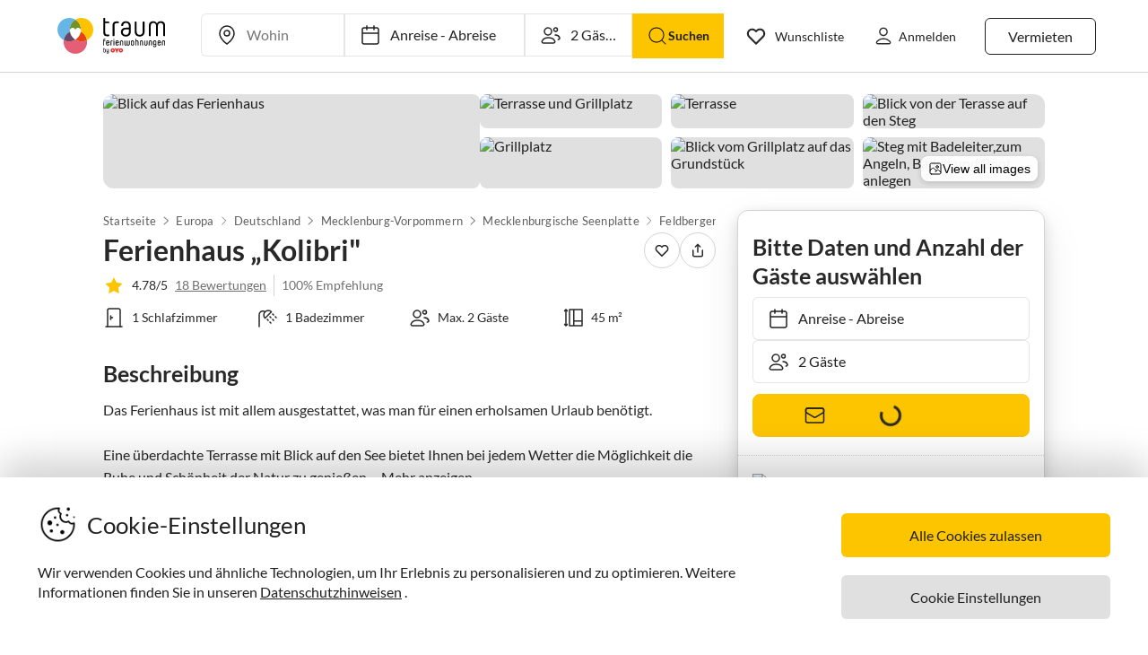

--- FILE ---
content_type: text/html; charset=utf-8
request_url: https://www.traum-ferienwohnungen.de/63686/?sid=a62b0535b12e190fdbd341f867aaaab6
body_size: 81416
content:
<!DOCTYPE html><html lang="de-DE" style="scroll-behavior:smooth"><head><meta http-equiv="Content-Type" content="text/html; charset=utf-8"/><meta http-equiv="X-UA-Compatible" content="IE=edge,chrome=1"/><meta charSet="utf-8"/><title>Ferienhaus „Kolibri&quot;, Feldberg in Mecklenburg, Firma Praxis „inbalancesein&quot; - Frau Petra Kohlmann</title><meta http-equiv="X-UA-Compatible" content="IE=edge"/><meta name="viewport" content="viewport-fit=cover, width=device-width, initial-scale=1.0, minimum-scale=1.0, maximum-scale=5.0"/><meta name="description" content="Ferienhaus „Kolibri&quot; in Feldberg in Mecklenburg für bis zu 2 Gäste bei Traum-Ferienwohnungen ✔ keine Service-Gebühr ✔ direkter Kontakt zum Gastgeber"/><meta name="content-language" content="de-DE"/><meta name="msvalidate.01" content="7295756D5DACC26A911F2500200504FC"/><meta name="google-site-verification" content="QLTO3tCtcuEwPlXDygQXeYZHMGsKcPnBd2Uf8vXJJCM"/><meta name="p:domain_verify" content="4bd5af6331242b3a140bbcdc4391e5c6"/><meta name="robots" content="index, follow"/><meta name="copyright" content="Traum-Ferienwohnungen GmbH"/><meta property="og:title" content="Ferienhaus „Kolibri&quot;, Feldberg in Mecklenburg, Firma Praxis „inbalancesein&quot; - Frau Petra Kohlmann"/><meta property="og:description" content="Ferienhaus „Kolibri&quot; in Feldberg in Mecklenburg für bis zu 2 Gäste bei Traum-Ferienwohnungen ✔ keine Service-Gebühr ✔ direkter Kontakt zum Gastgeber"/><meta property="og:site_name" content="Traum-Ferienwohnungen"/><meta property="og:type" content="website"/><meta property="og:url" content="https://www.traum-ferienwohnungen.de/63686/"/><meta property="og:locale" content="de-DE"/><meta name="twitter:card" content="summary"/><meta name="twitter:title" content="Ferienhaus „Kolibri&quot;, Feldberg in Mecklenburg, Firma Praxis „inbalancesein&quot; - Frau Petra Kohlmann"/><meta name="twitter:description" content="Ferienhaus „Kolibri&quot; in Feldberg in Mecklenburg für bis zu 2 Gäste bei Traum-Ferienwohnungen ✔ keine Service-Gebühr ✔ direkter Kontakt zum Gastgeber"/><meta name="twitter:url" content="https://www.traum-ferienwohnungen.de/63686/"/><meta name="twitter:site" content="@traumfewo"/><meta name="twitter:image" content="https://images.traum-ferienwohnungen.de/63686/964712/41/blick-auf-das-ferienhaus.jpg"/><meta name="application-name" content="Traum-Ferienwohnungen - Ferien mit Herz"/><meta name="mobile-web-app-capable" content="yes"/><meta name="apple-mobile-web-app-title" content="TraumFewo"/><meta name="msapplication-TileColor" content="#FFFFFF"/><meta name="msapplication-TileImage" content="/guest-website-frontend@v1-12-46/assets/images/favicon/favicon-150.png"/><meta name="theme-color" content="#ffffff"/><link rel="preconnect" href="https://img2.traum-ferienwohnungen.de" crossorigin="anonymous"/><link rel="preconnect" href="https://images.traum-ferienwohnungen.de" crossorigin="anonymous"/><link rel="dns-prefetch" href="//storage.googleapis.com"/><link rel="dns-prefetch" href="//www.googletagmanager.com"/><link rel="canonical" href="https://www.traum-ferienwohnungen.de/63686/"/><link rel="alternate" href="https://www.traum-ferienwohnungen.de/63686/" hrefLang="de-DE"/><link rel="alternate" href="https://www.traum-ferienwohnungen.at/63686/" hrefLang="de-AT"/><link rel="alternate" href="https://www.traum-ferienwohnungen.ch/63686/" hrefLang="de-CH"/><link rel="shortcut icon" type="image/x-icon" href="/guest-website-frontend@v1-12-46/assets/images/favicon/favicon.ico"/><link rel="icon" type="image/vnd.microsoft.icon" sizes="16x16 32x32 48x48" href="/guest-website-frontend@v1-12-46/assets/images/favicon/favicon.ico"/><link rel="icon" type="image/png" sizes="16x16" href="/guest-website-frontend@v1-12-46/assets/images/favicon/favicon-16.png"/><link rel="icon" type="image/png" sizes="32x32" href="/guest-website-frontend@v1-12-46/assets/images/favicon/favicon-32.png"/><link rel="apple-touch-icon" sizes="76x76" href="/guest-website-frontend@v1-12-46/assets/images/favicon/favicon-76.png"/><link rel="apple-touch-icon" sizes="120x120" href="/guest-website-frontend@v1-12-46/assets/images/favicon/favicon-120.png"/><link rel="apple-touch-icon" sizes="152x152" href="/guest-website-frontend@v1-12-46/assets/images/favicon/favicon-152.png"/><link rel="apple-touch-icon" sizes="180x180" href="/guest-website-frontend@v1-12-46/assets/images/favicon/favicon-180.png"/><link rel="apple-touch-icon" sizes="192x192" href="/guest-website-frontend@v1-12-46/assets/images/favicon/favicon-180.png"/><link rel="mask-icon" href="/guest-website-frontend@v1-12-46/assets/images/favicon/safari-pinned-tab.svg" color="#5bbad5"/><script>
        window.dataLayer = window.dataLayer || [];
        function gtag(){dataLayer.push(arguments);}

        if (localStorage.getItem('consentMode') === null) {
            gtag('consent', 'default', {
                'ad_storage': 'denied',
                'ad_user_data': 'denied',
                'ad_personalization': 'denied',
                'analytics_storage': 'denied',
                'functionality_storage': 'denied',
                'personalization_storage': 'denied',
                'security_storage': 'denied',
            });
        } else {
            gtag('consent', 'default', JSON.parse(localStorage.getItem('consentMode')));
        }

        (function(w,d,s,l,i){w[l]=w[l]||[];w[l].push({'gtm.start':
        new Date().getTime(),event:'gtm.js'});var f=d.getElementsByTagName(s)[0],
        j=d.createElement(s),dl=l!='dataLayer'?'&l='+l:'';j.defer=true;j.src=
        'https://www.googletagmanager.com/gtm.js?id='+i+dl;f.parentNode.insertBefore(j,f);
        })(window,document,'script','dataLayer','GTM-NQVNQV');</script><script type="application/ld+json">{"@context":"https://schema.org","@type":"VacationRental","name":"Ferienhaus „Kolibri\"","address":{"@type":"PostalAddress","addressLocality":"Mecklenburgische Seenplatte","postalCode":"17258","addressRegion":"Feldberger Seenlandschaft OT Feldberg","streetAddress":"Erddamm 35","addressCountry":"Deutschland"},"description":"Das Ferienhaus ist mit allem ausgestattet, was man für einen erholsamen Urlaub benötigt. \n\nEine überdachte Terrasse mit Blick auf den See bietet Ihnen bei jedem Wetter die Möglichkeit die Ruhe und Schönheit der Natur zu genießen. \n\nIm Ferienhaus haben Sie einen separaten Schlafraum, einen Wohnraum mit Kamin, eine gut ausgestattete Küche, ein Bad mit Dusche und eine Lobby mit einem gemütlichen Essplatz und Blick auf den See.\n\nGrillplatz mit Grill und PKW Stellplatz sind direkt am Haus vorhanden.","image":["https://images.traum-ferienwohnungen.de/63686/964712/46/blick-auf-das-ferienhaus.jpg","https://images.traum-ferienwohnungen.de/63686/964717/46/terrasse-und-grillplatz.jpg","https://images.traum-ferienwohnungen.de/63686/983254/46/terrasse.jpg","https://images.traum-ferienwohnungen.de/63686/5512630/46/blick-von-der-terasse-auf-den-steg.jpg","https://images.traum-ferienwohnungen.de/63686/964739/46/grillplatz.jpg","https://images.traum-ferienwohnungen.de/63686/983250/46/blick-vom-grillplatz-auf-das-grundstueck.jpg","https://images.traum-ferienwohnungen.de/63686/5512633/46/steg-mit-badeleiterzum-angeln-baden-und-boot-anlegen.jpg","https://images.traum-ferienwohnungen.de/63686/964720/46/blick-vom-bootsteg-auf-den-breiten-luzin.jpg"],"url":"https://www.traum-ferienwohnungen.de/63686","identifier":"63686","aggregateRating":{"@type":"AggregateRating","bestRating":"5","worstRating":"1","ratingValue":"4.78","reviewCount":18},"geo":{"@type":"GeoCoordinates","latitude":53.3447474,"longitude":13.4596791},"containsPlace":{"@type":"Accommodation","additionalType":"EntirePlace","occupancy":{"@type":"QuantitativeValue","value":2},"numberOfBedrooms":1,"numberOfBathroomsTotal":1,"numberOfRooms":7,"bed":[{"@type":"BedDetails","typeOfBed":"Einzelbetten","numberOfBeds":2}],"amenityFeature":[{"@type":"LocationFeatureSpecification","name":"beds","value":true},{"@type":"LocationFeatureSpecification","name":"bathrooms","value":true},{"@type":"LocationFeatureSpecification","name":"guests","value":true},{"@type":"LocationFeatureSpecification","name":"area","value":true},{"@type":"LocationFeatureSpecification","name":"television","value":true}],"floorSize":{"@type":"QuantitativeValue","value":45,"unitCode":"SQM"},"geo":{"@type":"GeoCoordinates","latitude":53.3447474,"longitude":13.4596791}},"priceRange":"ab 590,- €","review":[{"@type":"Review","reviewRating":{"@type":"Rating","ratingValue":5,"bestRating":5},"author":{"@type":"Person","name":"Petra Sternchen"},"datePublished":"2024-06-26","contentReferenceTime":"2024-05-25"},{"@type":"Review","reviewRating":{"@type":"Rating","ratingValue":5,"bestRating":5},"author":{"@type":"Person","name":"L. Lehmann"},"datePublished":"2024-03-19","contentReferenceTime":"2023-08-12"},{"@type":"Review","reviewRating":{"@type":"Rating","ratingValue":4.75,"bestRating":5},"author":{"@type":"Person","name":"Selina Grosdidier"},"datePublished":"2023-07-10","contentReferenceTime":"2022-10-01"},{"@type":"Review","reviewRating":{"@type":"Rating","ratingValue":4.75,"bestRating":5},"author":{"@type":"Person","name":"Hubert Völkert"},"datePublished":"2022-06-29","contentReferenceTime":"2022-06-11"},{"@type":"Review","reviewRating":{"@type":"Rating","ratingValue":4.5,"bestRating":5},"author":{"@type":"Person","name":"Roy Weiß"},"datePublished":"2022-05-15","contentReferenceTime":"2022-05-07"},{"@type":"Review","reviewRating":{"@type":"Rating","ratingValue":5,"bestRating":5},"author":{"@type":"Person","name":"Henri &amp;amp; Heike Fanslau"},"datePublished":"2020-09-05","contentReferenceTime":"2020-08-29"},{"@type":"Review","reviewRating":{"@type":"Rating","ratingValue":4.75,"bestRating":5},"author":{"@type":"Person","name":"Meißner"},"datePublished":"2020-08-17","contentReferenceTime":"2020-07-25"},{"@type":"Review","reviewRating":{"@type":"Rating","ratingValue":4.5,"bestRating":5},"author":{"@type":"Person","name":"BR"},"datePublished":"2019-06-02","contentReferenceTime":"2019-05-25"},{"@type":"Review","reviewRating":{"@type":"Rating","ratingValue":4.25,"bestRating":5},"author":{"@type":"Person","name":"Schlegel"},"datePublished":"2018-06-03","contentReferenceTime":"2018-05-12"},{"@type":"Review","reviewRating":{"@type":"Rating","ratingValue":4.5,"bestRating":5},"author":{"@type":"Person","name":"Albrecht"},"datePublished":"2017-07-09","contentReferenceTime":"2017-06-11"},{"@type":"Review","reviewRating":{"@type":"Rating","ratingValue":5,"bestRating":5},"author":{"@type":"Person","name":"Ingrid Breuninger"},"datePublished":"2017-06-19","contentReferenceTime":"2017-05-27"},{"@type":"Review","reviewRating":{"@type":"Rating","ratingValue":4.75,"bestRating":5},"author":{"@type":"Person","name":"Marg"},"datePublished":"2016-08-22","contentReferenceTime":"2016-08-06"}],"additionalType":"House"}</script><script type="application/ld+json">{"@context":"https://schema.org","@type":"Product","name":"Ferienhaus „Kolibri\"","description":"Das Ferienhaus ist mit allem ausgestattet, was man für einen erholsamen Urlaub benötigt. \n\nEine überdachte Terrasse mit Blick auf den See bietet Ihnen bei jedem Wetter die Möglichkeit die Ruhe und Schönheit der Natur zu genießen. \n\nIm Ferienhaus haben Sie einen separaten Schlafraum, einen Wohnraum mit Kamin, eine gut ausgestattete Küche, ein Bad mit Dusche und eine Lobby mit einem gemütlichen Essplatz und Blick auf den See.\n\nGrillplatz mit Grill und PKW Stellplatz sind direkt am Haus vorhanden.","image":["https://images.traum-ferienwohnungen.de/63686/964712/46/blick-auf-das-ferienhaus.jpg","https://images.traum-ferienwohnungen.de/63686/964717/46/terrasse-und-grillplatz.jpg","https://images.traum-ferienwohnungen.de/63686/983254/46/terrasse.jpg","https://images.traum-ferienwohnungen.de/63686/5512630/46/blick-von-der-terasse-auf-den-steg.jpg","https://images.traum-ferienwohnungen.de/63686/964739/46/grillplatz.jpg","https://images.traum-ferienwohnungen.de/63686/983250/46/blick-vom-grillplatz-auf-das-grundstueck.jpg","https://images.traum-ferienwohnungen.de/63686/5512633/46/steg-mit-badeleiterzum-angeln-baden-und-boot-anlegen.jpg","https://images.traum-ferienwohnungen.de/63686/964720/46/blick-vom-bootsteg-auf-den-breiten-luzin.jpg"],"identifier":"63686","aggregateRating":{"@type":"AggregateRating","bestRating":"5","worstRating":"1","ratingValue":"4.78","reviewCount":18},"priceRange":"ab 590,- €"}</script><meta name="next-head-count" content="50"/><link rel="preload" href="/guest-website-frontend@v1-12-46/_next/static/css/b216049c17f1a7e25d3e.css" as="style"/><link rel="stylesheet" href="/guest-website-frontend@v1-12-46/_next/static/css/b216049c17f1a7e25d3e.css" data-n-g=""/><link rel="preload" href="/guest-website-frontend@v1-12-46/_next/static/css/1be4f67a7c2c68963fa8.css" as="style"/><link rel="stylesheet" href="/guest-website-frontend@v1-12-46/_next/static/css/1be4f67a7c2c68963fa8.css" data-n-p=""/><noscript data-n-css=""></noscript><script defer="" nomodule="" src="/guest-website-frontend@v1-12-46/_next/static/chunks/polyfills-a40ef1678bae11e696dba45124eadd70.js"></script><script src="/guest-website-frontend@v1-12-46/_next/static/chunks/webpack-dc34a3b4cd7661965d34.js" defer=""></script><script src="/guest-website-frontend@v1-12-46/_next/static/chunks/framework-ee7f4db754ed3f3ec0b7.js" defer=""></script><script src="/guest-website-frontend@v1-12-46/_next/static/chunks/main-bc354ffa19b6e9c1ba0a.js" defer=""></script><script src="/guest-website-frontend@v1-12-46/_next/static/chunks/pages/_app-445e271d6cda1997154d.js" defer=""></script><script src="/guest-website-frontend@v1-12-46/_next/static/chunks/1bfc9850-1a965b0e8b3bb1bbe681.js" defer=""></script><script src="/guest-website-frontend@v1-12-46/_next/static/chunks/8514-f2c839f1216b11aeaee0.js" defer=""></script><script src="/guest-website-frontend@v1-12-46/_next/static/chunks/8777-48bb2d5030b8193ef8b4.js" defer=""></script><script src="/guest-website-frontend@v1-12-46/_next/static/chunks/1086-d17ce9aa97860768701f.js" defer=""></script><script src="/guest-website-frontend@v1-12-46/_next/static/chunks/8456-4b5bb59e63bfcae0d7f8.js" defer=""></script><script src="/guest-website-frontend@v1-12-46/_next/static/chunks/5675-d494106a0b3e611c63ae.js" defer=""></script><script src="/guest-website-frontend@v1-12-46/_next/static/chunks/6388-d1d1f810231c8c9c5374.js" defer=""></script><script src="/guest-website-frontend@v1-12-46/_next/static/chunks/9299-98f0eae2ce2d7c95c648.js" defer=""></script><script src="/guest-website-frontend@v1-12-46/_next/static/chunks/6863-e2d82f708b87c3eb4493.js" defer=""></script><script src="/guest-website-frontend@v1-12-46/_next/static/chunks/4463-58789bf76f817da6606a.js" defer=""></script><script src="/guest-website-frontend@v1-12-46/_next/static/chunks/3349-32e249b765dd30b1db60.js" defer=""></script><script src="/guest-website-frontend@v1-12-46/_next/static/chunks/3941-ee9eae8c10ab51e41c55.js" defer=""></script><script src="/guest-website-frontend@v1-12-46/_next/static/chunks/6583-5574e65d9c3cd1d503a7.js" defer=""></script><script src="/guest-website-frontend@v1-12-46/_next/static/chunks/4766-f79ca5275a2c0f9a1bd9.js" defer=""></script><script src="/guest-website-frontend@v1-12-46/_next/static/chunks/pages/property-details-5e0a6ae7270a9bcbac4f.js" defer=""></script><script src="/guest-website-frontend@v1-12-46/_next/static/guest-website-frontend@b49f3168892bf55dc38fb94e346b6c9955e469c9/_buildManifest.js" defer=""></script><script src="/guest-website-frontend@v1-12-46/_next/static/guest-website-frontend@b49f3168892bf55dc38fb94e346b6c9955e469c9/_ssgManifest.js" defer=""></script><style id="__jsx-1968069952">@font-face{font-family:'Lato';src:local('Lato:Regular'),local('Lato-Regular'), url('/guest-website-frontend@v1-12-46/fonts/Lato-Regular.woff2') format('woff2');font-weight:normal;font-display:swap;}@font-face{font-family:'Lato';src:local('Lato:Bold'),local('Lato-Bold'),url('/guest-website-frontend@v1-12-46/fonts/Lato-Bold.woff2') format('woff2');font-weight:bold;font-display:swap;}@font-face{font-family:'Yummo';src:local('Yummo:Bold'),local('Yummo-Bold'), url('/guest-website-frontend@v1-12-46/fonts/Yummo-Bold.otf') format('opentype');font-weight:bold;font-display:swap;}@font-face{font-family:'Yummo';src:local('Yummo:Regular'),local('Yummo-Regular'), url('/guest-website-frontend@v1-12-46/fonts/Yummo-Regular.otf') format('opentype');font-weight:normal;font-display:swap;}@font-face{font-family:'Inter';font-style:normal;font-weight:400 700;font-display:swap;src:local('Inter'),url('/guest-website-frontend@v1-12-46/fonts/Inter.woff2'):format('woff2');}</style><style data-styled="" data-styled-version="5.3.0">*{font-family:Lato,Verdana,sans-serif;font-weight:400;color:#212121;}/*!sc*/
html{-webkit-scroll-behavior:smooth;-moz-scroll-behavior:smooth;-ms-scroll-behavior:smooth;scroll-behavior:smooth;box-sizing:border-box;}/*!sc*/
*,*::before,*::after{box-sizing:inherit;}/*!sc*/
html,sub,sup,button,input,optgroup,select,textarea{line-height:normal;}/*!sc*/
p,h1,h2,h3,h4,h5,h6,ul,li,button{margin:0;padding:0;}/*!sc*/
input{border:none;outline:none;}/*!sc*/
button,input[type='submit'],input[type='reset']{background:none;color:inherit;border:none;outline:inherit;margin:0;padding:0;cursor:pointer;}/*!sc*/
b,strong{font-weight:700;}/*!sc*/
.ReactModal__Body--open{overflow:hidden !important;}/*!sc*/
data-styled.g1[id="sc-global-iEDSUG1"]{content:"sc-global-iEDSUG1,"}/*!sc*/
@media only screen and (max-width:1023px){.cYrKzH{position:-webkit-sticky;position:sticky;top:0;width:100%;z-index:100;border-bottom:0.0625rem solid #e0e0e0;padding-left:0.75rem;background-color:#ffffff;}}/*!sc*/
data-styled.g2[id="header-section-styles__StickyContainer-sc-1fv3wji-0"]{content:"cYrKzH,"}/*!sc*/
.dcsiEi{position:relative;display:-webkit-box;display:-webkit-flex;display:-ms-flexbox;display:flex;-webkit-box-pack:justify;-webkit-justify-content:space-between;-ms-flex-pack:justify;justify-content:space-between;top:0;width:100%;height:3.25rem;z-index:100;background-color:#ffffff;}/*!sc*/
@media only screen and (min-width:768px){.dcsiEi{max-width:83rem;margin:0 auto;height:4.375rem;}}/*!sc*/
@media only screen and (min-width:1024px){.dcsiEi{height:5rem;}}/*!sc*/
data-styled.g3[id="header-section-styles__HeaderBar-sc-1fv3wji-1"]{content:"dcsiEi,"}/*!sc*/
.kzZdDT{width:inherit;height:inherit;display:-webkit-box;display:-webkit-flex;display:-ms-flexbox;display:flex;color:#212121;-webkit-align-items:center;-webkit-box-align:center;-ms-flex-align:center;align-items:center;-webkit-box-pack:justify;-webkit-justify-content:space-between;-ms-flex-pack:justify;justify-content:space-between;font-family:Lato,Verdana,sans-serif;font-size:1.25rem;font-weight:400;}/*!sc*/
@media only screen and (min-width:1024px){.kzZdDT{padding:0 0.5rem;}}/*!sc*/
@media only screen and (min-width:1276px){.kzZdDT{padding:0 3rem;}}/*!sc*/
data-styled.g4[id="header-section-styles__HeaderBarContent-sc-1fv3wji-2"]{content:"kzZdDT,"}/*!sc*/
.iRxNBP{display:-webkit-box;display:-webkit-flex;display:-ms-flexbox;display:flex;-webkit-align-items:center;-webkit-box-align:center;-ms-flex-align:center;align-items:center;font-family:Lato,Helvetica,sans-serif;font-size:0.875rem;line-height:1.5rem;color:#212121;padding:0.25rem;font-weight:400;contain:layout style;}/*!sc*/
@media (min-width:768px){.iRxNBP{display:-webkit-box;display:-webkit-flex;display:-ms-flexbox;display:flex;padding:1.25rem 0.75rem;font-size:0.82rem;line-height:normal;-webkit-text-decoration:none;text-decoration:none;color:#212121;}.iRxNBP:hover{-webkit-text-decoration:underline;text-decoration:underline;}}/*!sc*/
@media (min-width:340px){.iRxNBP{padding:0;}}/*!sc*/
@media (min-width:1024px){.iRxNBP{padding:1.25rem calc(0.75rem + 0.125rem);font-size:0.875rem;}}/*!sc*/
@media (min-width:1276px){.iRxNBP{padding:1.25rem 1rem;}}/*!sc*/
data-styled.g5[id="header-section-styles__NavigationItem-sc-1fv3wji-3"]{content:"iRxNBP,"}/*!sc*/
@media (max-width:340px){.fbXBwP{padding:0;}}/*!sc*/
data-styled.g6[id="header-section-styles__WishlistIconWrapper-sc-1fv3wji-4"]{content:"fbXBwP,"}/*!sc*/
.hacsJw{font:400 1rem Lato,Verdana,sans-serif;color:inherit;}/*!sc*/
@media only screen and (min-width:1024px){.hacsJw{padding:0.3125rem 1.25rem;}}/*!sc*/
data-styled.g9[id="header-section-styles__GhostButtonContent-sc-1fv3wji-7"]{content:"hacsJw,"}/*!sc*/
.eolOqP{display:-webkit-box;display:-webkit-flex;display:-ms-flexbox;display:flex;-webkit-align-items:center;-webkit-box-align:center;-ms-flex-align:center;align-items:center;-webkit-text-decoration:none;text-decoration:none;height:100%;color:#212121;padding:0.625rem 0 0.625rem 0.625rem;cursor:pointer;}/*!sc*/
@media only screen and (min-width:1024px){.eolOqP{padding:0.625rem 2rem 0.625rem 1rem;}}/*!sc*/
data-styled.g19[id="header-section-styles__LogoWrapper-sc-1fv3wji-17"]{content:"eolOqP,"}/*!sc*/
.fdlhd{height:1.5rem;}/*!sc*/
@media only screen and (min-width:768px){.fdlhd{height:2.063rem;}}/*!sc*/
@media only screen and (min-width:1024px){.fdlhd{height:2.5rem;}}/*!sc*/
data-styled.g20[id="header-section-styles__LogoImage-sc-1fv3wji-18"]{content:"fdlhd,"}/*!sc*/
.bjGRJs{height:1.375rem;width:1.5rem;cursor:pointer;pointer-events:none;}/*!sc*/
@media only screen and (min-width:1276px){.bjGRJs{margin-right:0.3125rem;}}/*!sc*/
data-styled.g21[id="header-section-styles__IconImage-sc-1fv3wji-19"]{content:"bjGRJs,"}/*!sc*/
.lnKtOX{height:1rem;width:1rem;cursor:pointer;}/*!sc*/
@media only screen and (min-width:1276px){.lnKtOX{margin-right:0.3125rem;}}/*!sc*/
data-styled.g22[id="header-section-styles__CrossImage-sc-1fv3wji-20"]{content:"lnKtOX,"}/*!sc*/
.hdrwqR{display:-webkit-box;display:-webkit-flex;display:-ms-flexbox;display:flex;-webkit-align-items:center;-webkit-box-align:center;-ms-flex-align:center;align-items:center;height:100%;gap:0.5rem;}/*!sc*/
@media only screen and (min-width:768px){.hdrwqR{font-weight:600;}}/*!sc*/
@media only screen and (min-width:1024px){.hdrwqR{-webkit-flex-direction:row-reverse;-ms-flex-direction:row-reverse;flex-direction:row-reverse;}}/*!sc*/
data-styled.g24[id="header-section-styles__RightSubContainer-sc-1fv3wji-22"]{content:"hdrwqR,"}/*!sc*/
.joppWP{display:-webkit-box;display:-webkit-flex;display:-ms-flexbox;display:flex;-webkit-align-items:center;-webkit-box-align:center;-ms-flex-align:center;align-items:center;height:100%;}/*!sc*/
data-styled.g25[id="header-section-styles__LeftSubContainer-sc-1fv3wji-23"]{content:"joppWP,"}/*!sc*/
.eQpneS{position:relative;}/*!sc*/
@media only screen and (min-width:1024px){.eQpneS{padding-left:1.25rem;}.eQpneS:hover{-webkit-text-decoration:underline;text-decoration:underline;}}/*!sc*/
data-styled.g26[id="header-section-styles__ButtonWrapper-sc-1fv3wji-24"]{content:"eQpneS,"}/*!sc*/
.bCLJqK{position:relative;padding:0;}/*!sc*/
@media only screen and (min-width:1024px){.bCLJqK{padding-left:1.25rem;}.bCLJqK:hover{-webkit-text-decoration:underline;text-decoration:underline;}}/*!sc*/
data-styled.g27[id="header-section-styles__UserIconWrapper-sc-1fv3wji-25"]{content:"bCLJqK,"}/*!sc*/
.kNJSDH{display:-webkit-box;display:-webkit-flex;display:-ms-flexbox;display:flex;-webkit-align-items:center;-webkit-box-align:center;-ms-flex-align:center;align-items:center;padding:0.25rem;font-size:0.75rem;font-weight:400;}/*!sc*/
@media (min-width:340px){.kNJSDH{padding:0.5rem;}}/*!sc*/
@media only screen and (min-width:1024px){.kNJSDH{padding:0.625rem 0.625rem 0.625rem 1rem;}}/*!sc*/
data-styled.g29[id="header-section-styles__GhostButtonWrapper-sc-1fv3wji-27"]{content:"kNJSDH,"}/*!sc*/
.lnGHSq{-webkit-text-decoration:none;text-decoration:none;}/*!sc*/
data-styled.g30[id="header-section-styles__SeoHref-sc-1fv3wji-28"]{content:"lnGHSq,"}/*!sc*/
.hmZeRJ{display:-webkit-box;display:-webkit-flex;display:-ms-flexbox;display:flex;-webkit-align-items:center;-webkit-box-align:center;-ms-flex-align:center;align-items:center;height:100%;-webkit-text-decoration:none;text-decoration:none;color:#212121;cursor:pointer;-webkit-box-pack:center;-webkit-justify-content:center;-ms-flex-pack:center;justify-content:center;}/*!sc*/
@media only screen and (min-width:340px){.hmZeRJ{padding:0 1rem 0 0;}}/*!sc*/
@media only screen and (min-width:1024px){.hmZeRJ{display:none;}}/*!sc*/
data-styled.g31[id="header-section-styles__MenuIconWrapper-sc-1fv3wji-29"]{content:"hmZeRJ,"}/*!sc*/
.cqpkKu{display:-webkit-box;display:-webkit-flex;display:-ms-flexbox;display:flex;-webkit-align-items:center;-webkit-box-align:center;-ms-flex-align:center;align-items:center;-webkit-box-pack:justify;-webkit-justify-content:space-between;-ms-flex-pack:justify;justify-content:space-between;-webkit-text-decoration:none;text-decoration:none;padding:1rem;width:100%;contain:layout style;}/*!sc*/
data-styled.g37[id="header-section-styles__DrawerItem-sc-1fv3wji-35"]{content:"cqpkKu,"}/*!sc*/
.cKFUrs{display:-webkit-box;display:-webkit-flex;display:-ms-flexbox;display:flex;-webkit-align-items:center;-webkit-box-align:center;-ms-flex-align:center;align-items:center;}/*!sc*/
data-styled.g38[id="header-section-styles__DrawerItemLeft-sc-1fv3wji-36"]{content:"cKFUrs,"}/*!sc*/
.edWxLV{padding-left:1rem;font-weight:300;font-size:1rem;pointer-events:none;}/*!sc*/
data-styled.g39[id="header-section-styles__DrawerItemText-sc-1fv3wji-37"]{content:"edWxLV,"}/*!sc*/
.fXMlQH{display:-webkit-box;display:-webkit-flex;display:-ms-flexbox;display:flex;-webkit-box-pack:justify;-webkit-justify-content:space-between;-ms-flex-pack:justify;justify-content:space-between;-webkit-align-items:center;-webkit-box-align:center;-ms-flex-align:center;align-items:center;border-bottom:0.0625rem #e0e0e0 solid;padding:0.25rem 1rem 0.25rem 0.5rem;}/*!sc*/
data-styled.g40[id="header-section-styles__MenuDrawerHeader-sc-1fv3wji-38"]{content:"fXMlQH,"}/*!sc*/
.kYEjTv{display:-webkit-box;display:-webkit-flex;display:-ms-flexbox;display:flex;-webkit-align-items:center;-webkit-box-align:center;-ms-flex-align:center;align-items:center;position:relative;}/*!sc*/
data-styled.g42[id="header-section-styles__WishlistIconContainer-sc-1fv3wji-40"]{content:"kYEjTv,"}/*!sc*/
.jkgczh{display:-webkit-box;display:-webkit-flex;display:-ms-flexbox;display:flex;cursor:pointer;}/*!sc*/
@media only screen and (min-width:768px){.jkgczh{display:none;}}/*!sc*/
data-styled.g43[id="header-section-styles__SearchIconContainer-sc-1fv3wji-41"]{content:"jkgczh,"}/*!sc*/
.jUwPNy{display:none;padding-left:0.25rem;font-size:0.875rem;}/*!sc*/
@media only screen and (min-width:1276px){.jUwPNy{display:block;}}/*!sc*/
data-styled.g45[id="header-section-styles__WishlistText-sc-1fv3wji-43"]{content:"jUwPNy,"}/*!sc*/
.joGTyn{font-size:0.875rem;display:none;pointer-events:none;}/*!sc*/
@media only screen and (min-width:1276px){.joGTyn{display:block;}}/*!sc*/
data-styled.g46[id="header-section-styles__LoginButtonText-sc-1fv3wji-44"]{content:"joGTyn,"}/*!sc*/
.gjhHhz{display:-webkit-box;display:-webkit-flex;display:-ms-flexbox;display:flex;}/*!sc*/
@media only screen and (min-width:1024px){.gjhHhz{display:none;}}/*!sc*/
data-styled.g47[id="header-section-styles__CompactLayoutWrapper-sc-1fv3wji-45"]{content:"gjhHhz,"}/*!sc*/
.bemZKd{display:none;}/*!sc*/
@media only screen and (min-width:1024px){.bemZKd{display:-webkit-box;display:-webkit-flex;display:-ms-flexbox;display:flex;}}/*!sc*/
data-styled.g48[id="header-section-styles__DesktopLayoutWrapper-sc-1fv3wji-46"]{content:"bemZKd,"}/*!sc*/
.iuQyqi{display:-webkit-box;display:-webkit-flex;display:-ms-flexbox;display:flex;-webkit-align-items:center;-webkit-box-align:center;-ms-flex-align:center;align-items:center;}/*!sc*/
data-styled.g49[id="header-section-styles__ListRentalWrapper-sc-1fv3wji-47"]{content:"iuQyqi,"}/*!sc*/
.QuRvz{display:-webkit-box;display:-webkit-flex;display:-ms-flexbox;display:flex;-webkit-align-items:center;-webkit-box-align:center;-ms-flex-align:center;align-items:center;gap:0.5rem;}/*!sc*/
data-styled.g50[id="header-section-styles__UserActionsContainer-sc-1fv3wji-48"]{content:"QuRvz,"}/*!sc*/
.dbJeTE{display:none;}/*!sc*/
data-styled.g52[id="drawer-styles__DrawerCheckbox-sc-1no4kgo-1"]{content:"dbJeTE,"}/*!sc*/
.ciCqMN{position:fixed;visibility:hidden;background:#ffffff;-webkit-transition:all;transition:all;}/*!sc*/
.drawer-styles__DrawerCheckbox-sc-1no4kgo-1:checked ~ .drawer-styles__DrawerNav-sc-1no4kgo-2{visibility:visible;-webkit-transform:translate3d(0,0,0) !important;-ms-transform:translate3d(0,0,0) !important;transform:translate3d(0,0,0) !important;}/*!sc*/
data-styled.g53[id="drawer-styles__DrawerNav-sc-1no4kgo-2"]{content:"ciCqMN,"}/*!sc*/
.llbwsG{display:none;height:100%;left:0;position:fixed;top:0;width:100%;}/*!sc*/
.drawer-styles__DrawerCheckbox-sc-1no4kgo-1:checked ~ .drawer-styles__DrawerOverlay-sc-1no4kgo-3{display:block;opacity:1;}/*!sc*/
data-styled.g54[id="drawer-styles__DrawerOverlay-sc-1no4kgo-3"]{content:"llbwsG,"}/*!sc*/
.kiFvQM{display:inline-block;cursor:pointer;-webkit-text-decoration:none;text-decoration:none;padding:0.5rem 0.75rem;outline:none;border-radius:0;-webkit-transition-duration:0.2s;transition-duration:0.2s;width:100%;}/*!sc*/
.cYZRdz{display:inline-block;cursor:pointer;-webkit-text-decoration:none;text-decoration:none;padding:0.3125rem;outline:none;border-radius:0.375rem;-webkit-transition-duration:0.2s;transition-duration:0.2s;}/*!sc*/
.jkACoS{display:inline-block;cursor:pointer;-webkit-text-decoration:none;text-decoration:none;padding:0.75rem 0.75rem;outline:none;border-radius:0.375rem;-webkit-transition-duration:0.2s;transition-duration:0.2s;}/*!sc*/
.jkutLZ{display:inline-block;cursor:pointer;-webkit-text-decoration:none;text-decoration:none;padding:0.75rem 0.75rem;outline:none;border-radius:0.375rem;-webkit-transition-duration:0.2s;transition-duration:0.2s;width:-webkit-fit-content;width:-moz-fit-content;width:fit-content;}/*!sc*/
data-styled.g55[id="button-styles__ButtonContainer-sc-1hpgd3o-0"]{content:"kiFvQM,cYZRdz,jkACoS,jkutLZ,"}/*!sc*/
.joLEIq{border:0.0625rem solid #212121;background-color:#ffffff;color:#212121;}/*!sc*/
.joLEIq:hover{background-color:#212121;color:#ffffff;border-color:#212121;}/*!sc*/
.dklLRZ{border:0.0625rem solid #fdc400;background-color:#fdc400;color:#64b6e7;}/*!sc*/
.dklLRZ:hover{background-color:#fedc66;color:#212121;border-color:#fedc66;}/*!sc*/
.TJKJJ{border:0.0625rem solid #212121;background-color:#ffffff;color:#64b6e7;}/*!sc*/
.TJKJJ:hover{background-color:#212121;color:#ffffff;border-color:#212121;}/*!sc*/
.imtaJy{border:0.0625rem solid #212121;background-color:#ffffff;color:primary;}/*!sc*/
.imtaJy:hover{background-color:#212121;color:#ffffff;border-color:#212121;}/*!sc*/
data-styled.g56[id="ghost-button-styles__Container-sc-1g1k25e-0"]{content:"joLEIq,dklLRZ,TJKJJ,imtaJy,"}/*!sc*/
.cnOJsa{min-width:1.5rem;min-height:1.5rem;}/*!sc*/
data-styled.g72[id="icons__LocationPinIcon-sc-o9env6-0"]{content:"cnOJsa,"}/*!sc*/
.cNWAvA{min-width:0.75rem;min-height:0.75rem;}/*!sc*/
data-styled.g88[id="icons__ChevronDownIcon-sc-o9env6-16"]{content:"cNWAvA,"}/*!sc*/
.eNXHpr{border:none;background-color:#fdc400;color:inherit;}/*!sc*/
.eNXHpr:hover{background-color:#fedc66;}/*!sc*/
data-styled.g101[id="solid-button-styles__Container-sc-1g0chaw-0"]{content:"eNXHpr,"}/*!sc*/
.gIolvB{-webkit-box-flex:1;-webkit-flex-grow:1;-ms-flex-positive:1;flex-grow:1;margin:0 0.75rem;}/*!sc*/
@media only screen and (min-width:768px){.gIolvB{margin:0 0.5rem;display:-webkit-box;display:-webkit-flex;display:-ms-flexbox;display:flex;}}/*!sc*/
data-styled.g103[id="styles__SearchbarContainer-sc-1k95d0y-0"]{content:"gIolvB,"}/*!sc*/
.hPlEbx{max-width:65.7rem;}/*!sc*/
@media only screen and (min-width:768px){.hPlEbx{width:100%;max-width:65.7rem;margin:0 auto;display:grid;grid-template-columns:4fr 5fr 3fr minmax(3.5rem,auto);}}/*!sc*/
@media only screen and (min-width:1024px){.hPlEbx{max-width:65.7rem;}}/*!sc*/
data-styled.g104[id="styles__SearchbarContent-sc-1k95d0y-1"]{content:"hPlEbx,"}/*!sc*/
.fiqrTS{font:700 0.875rem / 1.5rem Lato,Verdana,sans-serif;border-radius:1rem;height:50px;}/*!sc*/
data-styled.g106[id="styles__SubmitButton-sc-1k95d0y-3"]{content:"fiqrTS,"}/*!sc*/
.diOHtL{display:-webkit-box;display:-webkit-flex;display:-ms-flexbox;display:flex;-webkit-flex-direction:row;-ms-flex-direction:row;flex-direction:row;gap:0.7rem;padding:0.5rem 1rem;-webkit-box-pack:center;-webkit-justify-content:center;-ms-flex-pack:center;justify-content:center;-webkit-align-items:center;-webkit-box-align:center;-ms-flex-align:center;align-items:center;}/*!sc*/
.diOHtL *{display:block;}/*!sc*/
.diOHtL:last-child{border-radius:0;}/*!sc*/
@media only screen and (min-width:1024px){.diOHtL{min-width:6.25rem;}}/*!sc*/
data-styled.g107[id="styles__SearchButton-sc-1k95d0y-4"]{content:"diOHtL,"}/*!sc*/
.dhmriU{display:-webkit-box;display:-webkit-flex;display:-ms-flexbox;display:flex;-webkit-box-pack:justify;-webkit-justify-content:space-between;-ms-flex-pack:justify;justify-content:space-between;-webkit-align-items:center;-webkit-box-align:center;-ms-flex-align:center;align-items:center;width:100%;border-bottom:0.0625rem solid #00000019;padding:1rem 0;}/*!sc*/
.dhmriU:last-child{border-bottom:none;}/*!sc*/
data-styled.g129[id="styles__Container-sc-1vqnq51-0"]{content:"dhmriU,"}/*!sc*/
.frxFmj{display:block;font-size:0.875rem;line-height:1.5rem;}/*!sc*/
data-styled.g130[id="styles__CounterTitle-sc-1vqnq51-1"]{content:"frxFmj,"}/*!sc*/
.hzPJUV{font-size:0.8125rem;line-height:1rem;color:#00000080;-webkit-letter-spacing:0.0125rem;-moz-letter-spacing:0.0125rem;-ms-letter-spacing:0.0125rem;letter-spacing:0.0125rem;}/*!sc*/
data-styled.g131[id="styles__CounterDescription-sc-1vqnq51-2"]{content:"hzPJUV,"}/*!sc*/
.CFYro{display:-webkit-box;display:-webkit-flex;display:-ms-flexbox;display:flex;-webkit-align-items:center;-webkit-box-align:center;-ms-flex-align:center;align-items:center;min-width:8.125rem;}/*!sc*/
data-styled.g132[id="styles__CounterButtonsContainer-sc-1vqnq51-3"]{content:"CFYro,"}/*!sc*/
.fTsFmo{height:2rem;width:2rem;border-radius:0.25rem;-webkit-user-select:none;-moz-user-select:none;-ms-user-select:none;user-select:none;background-color:#ffffff;-webkit-transition:background-color 200ms ease-out;transition:background-color 200ms ease-out;}/*!sc*/
.fTsFmo:hover{background-color:#212121;}/*!sc*/
.fTsFmo:disabled,.fTsFmo:hover:disabled{background-color:#ffffff;opacity:0.25;cursor:not-allowed;}/*!sc*/
data-styled.g133[id="styles__CounterButton-sc-1vqnq51-4"]{content:"fTsFmo,"}/*!sc*/
.cfhskf{margin:0 auto;-webkit-user-select:none;-moz-user-select:none;-ms-user-select:none;user-select:none;}/*!sc*/
data-styled.g134[id="styles__CounterValue-sc-1vqnq51-5"]{content:"cfhskf,"}/*!sc*/
.paBGG path{stroke:#212121;-webkit-transition:stroke 200ms ease-out;transition:stroke 200ms ease-out;}/*!sc*/
.paBGG rect{stroke:#e0e0e0;stroke-opacity:1;-webkit-transition:stroke 200ms ease-out;transition:stroke 200ms ease-out;}/*!sc*/
.styles__CounterButton-sc-1vqnq51-4:hover .styles__CounterButtonIcon-sc-1vqnq51-6 path{stroke:#ffffff;}/*!sc*/
.styles__CounterButton-sc-1vqnq51-4:hover .styles__CounterButtonIcon-sc-1vqnq51-6 rect{stroke:#212121;}/*!sc*/
.styles__CounterButton-sc-1vqnq51-4:disabled .styles__CounterButtonIcon-sc-1vqnq51-6 path,.styles__CounterButton-sc-1vqnq51-4:hover:disabled .paBGG path{stroke:#212121;}/*!sc*/
.styles__CounterButton-sc-1vqnq51-4:disabled .styles__CounterButtonIcon-sc-1vqnq51-6 rect,.styles__CounterButton-sc-1vqnq51-4:hover:disabled .paBGG rect{stroke:#e0e0e0;}/*!sc*/
data-styled.g135[id="styles__CounterButtonIcon-sc-1vqnq51-6"]{content:"paBGG,"}/*!sc*/
.dMakPs{margin:0 1rem;}/*!sc*/
@media only screen and (min-width:768px){.dMakPs{margin:0.5rem 1.5rem;}}/*!sc*/
data-styled.g138[id="guest-counters-container-styles__GuestsContainer-sc-1vumxky-0"]{content:"dMakPs,"}/*!sc*/
.kVmyRF{margin-top:0.75rem;display:-webkit-box;display:-webkit-flex;display:-ms-flexbox;display:flex;}/*!sc*/
data-styled.g139[id="guest-counters-container-styles__MaximumGuestWrapper-sc-1vumxky-1"]{content:"kVmyRF,"}/*!sc*/
.hDjpAf{font-size:1.5rem;font-family:Lato,Verdana,sans-serif;font-weight:600;color:#282828;white-space:normal;overflow:hidden;text-overflow:ellipsis;-webkit-font-smoothing:antialiased;line-height:2rem;}/*!sc*/
@media only screen and (min-width:1024px){.hDjpAf{font-size:calc(1.5rem * 1.3333);line-height:calc(2rem * 1.3333);}}/*!sc*/
.kNwPdt{font-size:0.875rem;font-family:Lato,Verdana,sans-serif;font-weight:400;color:#282828;white-space:normal;overflow:hidden;text-overflow:ellipsis;-webkit-font-smoothing:antialiased;line-height:1.5rem;}/*!sc*/
@media only screen and (min-width:1024px){.kNwPdt{font-size:calc(0.875rem * 1);line-height:calc(1.5rem * 1);}}/*!sc*/
.cRmsAO{font-size:0.875rem;font-family:Lato,Verdana,sans-serif;font-weight:400;color:#6f6f6f;white-space:normal;overflow:hidden;text-overflow:ellipsis;-webkit-font-smoothing:antialiased;line-height:1.5rem;-webkit-text-decoration:underline;text-decoration:underline;}/*!sc*/
@media only screen and (min-width:1024px){.cRmsAO{font-size:calc(0.875rem * 1);line-height:calc(1.5rem * 1);}}/*!sc*/
.cjZgyL{font-size:0.875rem;font-family:Lato,Verdana,sans-serif;font-weight:400;color:#6f6f6f;white-space:normal;overflow:hidden;text-overflow:ellipsis;-webkit-font-smoothing:antialiased;line-height:1.5rem;}/*!sc*/
@media only screen and (min-width:1024px){.cjZgyL{font-size:calc(0.875rem * 1);line-height:calc(1.5rem * 1);}}/*!sc*/
.jBzdQM{font-size:0.875rem;font-family:Lato,Verdana,sans-serif;font-weight:500;color:#282828;white-space:normal;overflow:hidden;text-overflow:ellipsis;-webkit-font-smoothing:antialiased;line-height:1.5rem;}/*!sc*/
@media only screen and (min-width:1024px){.jBzdQM{font-size:calc(0.875rem * 1);line-height:calc(1.5rem * 1);}}/*!sc*/
.gpimqW{font-size:0.875rem;font-family:Lato,Verdana,sans-serif;font-weight:500;color:#2298da;white-space:normal;overflow:hidden;text-overflow:ellipsis;-webkit-font-smoothing:antialiased;line-height:1.375rem;}/*!sc*/
@media only screen and (min-width:1024px){.gpimqW{font-size:calc(0.875rem * 1.1428);line-height:calc(1.375rem * 1.1428);}}/*!sc*/
.cssUwf{font-size:1.25rem;font-family:Lato,Verdana,sans-serif;font-weight:600;color:#282828;white-space:normal;overflow:hidden;text-overflow:ellipsis;-webkit-font-smoothing:antialiased;line-height:1.625rem;}/*!sc*/
@media only screen and (min-width:1024px){.cssUwf{font-size:calc(1.25rem * 1.25);line-height:calc(1.625rem * 1.25);}}/*!sc*/
.jvoNSD{font-size:0.75rem;font-family:Lato,Verdana,sans-serif;font-weight:400;color:#00000080;white-space:normal;overflow:hidden;text-overflow:ellipsis;-webkit-font-smoothing:antialiased;line-height:1rem;}/*!sc*/
@media only screen and (min-width:1024px){.jvoNSD{font-size:calc(0.75rem * 1.125);line-height:calc(1rem * 1.125);}}/*!sc*/
.iGuOgf{font-size:0.875rem;font-family:Lato,Verdana,sans-serif;font-weight:600;color:#282828;white-space:normal;overflow:hidden;text-overflow:ellipsis;-webkit-font-smoothing:antialiased;line-height:1.375rem;}/*!sc*/
@media only screen and (min-width:1024px){.iGuOgf{font-size:calc(0.875rem * 1.1428);line-height:calc(1.375rem * 1.1428);}}/*!sc*/
.MKJEH{font-size:0.875rem;font-family:Lato,Verdana,sans-serif;font-weight:400;color:#282828;white-space:break-spaces;overflow:hidden;text-overflow:ellipsis;-webkit-font-smoothing:antialiased;line-height:1.375rem;}/*!sc*/
@media only screen and (min-width:1024px){.MKJEH{font-size:calc(0.875rem * 1.1428);line-height:calc(1.375rem * 1.1428);}}/*!sc*/
.dmGZpo{font-size:0.875rem;font-family:Lato,Verdana,sans-serif;font-weight:400;color:#282828;white-space:normal;overflow:hidden;text-overflow:ellipsis;-webkit-font-smoothing:antialiased;line-height:1.375rem;-webkit-text-decoration:underline;text-decoration:underline;}/*!sc*/
@media only screen and (min-width:1024px){.dmGZpo{font-size:calc(0.875rem * 1.1428);line-height:calc(1.375rem * 1.1428);}}/*!sc*/
.fBLkHQ{font-size:1rem;font-family:Lato,Verdana,sans-serif;font-weight:500;color:#282828;white-space:normal;overflow:hidden;text-overflow:ellipsis;-webkit-font-smoothing:antialiased;line-height:1.5rem;}/*!sc*/
@media only screen and (min-width:1024px){.fBLkHQ{font-size:calc(1rem * 1.125);line-height:calc(1.5rem * 1.125);}}/*!sc*/
.kXYXqV{font-size:0.875rem;font-family:Lato,Verdana,sans-serif;font-weight:400;color:#282828;white-space:normal;overflow:hidden;text-overflow:ellipsis;-webkit-font-smoothing:antialiased;line-height:1.375rem;}/*!sc*/
@media only screen and (min-width:1024px){.kXYXqV{font-size:calc(0.875rem * 1.1428);line-height:calc(1.375rem * 1.1428);}}/*!sc*/
.jFgfni{font-size:1rem;font-family:Lato,Verdana,sans-serif;font-weight:700;color:#282828;white-space:normal;overflow:hidden;text-overflow:ellipsis;-webkit-font-smoothing:antialiased;line-height:1.5rem;}/*!sc*/
@media only screen and (min-width:1024px){.jFgfni{font-size:calc(1rem * 1.125);line-height:calc(1.5rem * 1.125);}}/*!sc*/
.NHcGf{font-size:0.875rem;font-family:Lato,Verdana,sans-serif;font-weight:400;color:#6f6f6f;white-space:normal;overflow:hidden;text-overflow:ellipsis;-webkit-font-smoothing:antialiased;line-height:1.375rem;}/*!sc*/
@media only screen and (min-width:1024px){.NHcGf{font-size:calc(0.875rem * 1.1428);line-height:calc(1.375rem * 1.1428);}}/*!sc*/
.kcONDE{font-size:0.875rem;font-family:Lato,Verdana,sans-serif;font-weight:400;color:#6f6f6f;white-space:pre-line;overflow:hidden;text-overflow:ellipsis;-webkit-font-smoothing:antialiased;line-height:1.5rem;}/*!sc*/
@media only screen and (min-width:1024px){.kcONDE{font-size:calc(0.875rem * 1);line-height:calc(1.5rem * 1);}}/*!sc*/
.eBDpJB{font-size:0.875rem;font-family:Lato,Verdana,sans-serif;font-weight:600;color:#6f6f6f;white-space:normal;overflow:hidden;text-overflow:ellipsis;-webkit-font-smoothing:antialiased;line-height:1.5rem;}/*!sc*/
@media only screen and (min-width:1024px){.eBDpJB{font-size:calc(0.875rem * 1);line-height:calc(1.5rem * 1);}}/*!sc*/
.lbksTH{font-size:0.6875rem;font-family:Lato,Verdana,sans-serif;font-weight:400;color:#6f6f6f;white-space:normal;overflow:hidden;text-overflow:ellipsis;-webkit-font-smoothing:antialiased;line-height:1rem;}/*!sc*/
@media only screen and (min-width:1024px){.lbksTH{font-size:calc(0.6875rem * 1);line-height:calc(1rem * 1);}}/*!sc*/
.esjsFX{font-size:2rem;font-family:Lato,Verdana,sans-serif;font-weight:600;color:#282828;white-space:normal;overflow:hidden;text-overflow:ellipsis;-webkit-font-smoothing:antialiased;line-height:2.5rem;}/*!sc*/
@media only screen and (min-width:1024px){.esjsFX{font-size:calc(2rem * 1.25);line-height:calc(2.5rem * 1.25);}}/*!sc*/
.hHxGPP{font-size:0.75rem;font-family:Lato,Verdana,sans-serif;font-weight:600;color:#282828;white-space:normal;overflow:hidden;text-overflow:ellipsis;-webkit-font-smoothing:antialiased;line-height:1rem;}/*!sc*/
@media only screen and (min-width:1024px){.hHxGPP{font-size:calc(0.75rem * 1.125);line-height:calc(1rem * 1.125);}}/*!sc*/
.ismeXX{font-size:0.75rem;font-family:Lato,Verdana,sans-serif;font-weight:400;color:#6f6f6f;white-space:normal;overflow:hidden;text-overflow:ellipsis;-webkit-font-smoothing:antialiased;line-height:1rem;}/*!sc*/
@media only screen and (min-width:1024px){.ismeXX{font-size:calc(0.75rem * 1.125);line-height:calc(1rem * 1.125);}}/*!sc*/
.jCBbwF{font-size:0.75rem;font-family:Lato,Verdana,sans-serif;font-weight:600;color:#6f6f6f;white-space:normal;overflow:hidden;text-overflow:ellipsis;-webkit-font-smoothing:antialiased;line-height:1rem;}/*!sc*/
@media only screen and (min-width:1024px){.jCBbwF{font-size:calc(0.75rem * 1.125);line-height:calc(1rem * 1.125);}}/*!sc*/
.dhtbHe{font-size:0.875rem;font-family:Lato,Verdana,sans-serif;font-weight:600;color:#282828;white-space:normal;overflow:hidden;text-overflow:ellipsis;-webkit-font-smoothing:antialiased;line-height:1.375rem;-webkit-text-decoration:underline;text-decoration:underline;}/*!sc*/
@media only screen and (min-width:1024px){.dhtbHe{font-size:calc(0.875rem * 1.1428);line-height:calc(1.375rem * 1.1428);}}/*!sc*/
.gDobAL{font-size:0.875rem;font-family:Lato,Verdana,sans-serif;font-weight:600;color:#282828;white-space:normal;overflow:hidden;text-overflow:ellipsis;-webkit-font-smoothing:antialiased;line-height:1.5rem;}/*!sc*/
@media only screen and (min-width:1024px){.gDobAL{font-size:calc(0.875rem * 1);line-height:calc(1.5rem * 1);}}/*!sc*/
data-styled.g140[id="typograhy-sc-10lcz5l-0"]{content:"hDjpAf,kNwPdt,cRmsAO,cjZgyL,jBzdQM,gpimqW,cssUwf,jvoNSD,iGuOgf,MKJEH,dmGZpo,fBLkHQ,kXYXqV,jFgfni,NHcGf,kcONDE,eBDpJB,lbksTH,esjsFX,hHxGPP,ismeXX,jCBbwF,dhtbHe,gDobAL,"}/*!sc*/
.fCHWet{position:absolute;border-radius:0.375rem;background-color:#ffffff;width:-webkit-max-content;width:-moz-max-content;width:max-content;overflow:hidden;box-shadow:0 0 7px #00000026;visibility:hidden;opacity:0;-webkit-transition:visibility 200ms ease-out,opacity 200ms ease-out;transition:visibility 200ms ease-out,opacity 200ms ease-out;}/*!sc*/
data-styled.g146[id="widget-card__WidgetCard-sc-1qwslr-0"]{content:"fCHWet,"}/*!sc*/
.dcDqEj{position:relative;width:100%;}/*!sc*/
data-styled.g147[id="widget-styles__WidgetContainer-sc-1hrgr78-0"]{content:"dcDqEj,"}/*!sc*/
.jOwnzB{position:relative;display:-webkit-box;display:-webkit-flex;display:-ms-flexbox;display:flex;-webkit-align-items:center;-webkit-box-align:center;-ms-flex-align:center;align-items:center;background-color:white;border:0.0625rem solid #00000019;height:3rem;padding-left:10px;}/*!sc*/
.widget-styles__WidgetContainer-sc-1hrgr78-0:first-child .widget-styles__WidgetInputContainer-sc-1hrgr78-1{border-radius:0.375rem 0 0 0.375rem;}/*!sc*/
.widget-styles__WidgetContainer-sc-1hrgr78-0:last-child .widget-styles__WidgetInputContainer-sc-1hrgr78-1{border-radius:0 0.375rem 0.375rem 0;}/*!sc*/
data-styled.g148[id="widget-styles__WidgetInputContainer-sc-1hrgr78-1"]{content:"jOwnzB,"}/*!sc*/
.hTREJs{-webkit-user-select:none;-moz-user-select:none;-ms-user-select:none;user-select:none;width:100%;padding-left:10px;border:0.0625rem solid #00000019;}/*!sc*/
.eEWaTG{-webkit-user-select:none;-moz-user-select:none;-ms-user-select:none;user-select:none;width:100%;padding-left:10px;border:0.0625rem solid #00000019;border-radius:0.375rem !important;}/*!sc*/
data-styled.g149[id="widget-styles__NonSelectableWidgetInputContainer-sc-1hrgr78-2"]{content:"hTREJs,eEWaTG,"}/*!sc*/
.QhJJa{background-color:transparent;padding:0.5rem 0.5rem 0.5rem 2.25rem;width:100%;font-size:1rem;line-height:1.5rem;white-space:nowrap;text-overflow:ellipsis;overflow:hidden;}/*!sc*/
@media only screen and (min-width:1024px){.QhJJa{padding:0.75rem 1rem 0.75rem 2.5rem;}}/*!sc*/
data-styled.g150[id="widget-styles__WidgetInput-sc-1hrgr78-3"]{content:"QhJJa,"}/*!sc*/
.faHhxi{position:absolute;left:0.75rem;}/*!sc*/
@media only screen and (min-width:1024px){.faHhxi{left:1rem;}}/*!sc*/
data-styled.g152[id="widget-styles__InputIcon-sc-1hrgr78-5"]{content:"faHhxi,"}/*!sc*/
.iRIzP{top:100%;margin-top:0.25rem;border:0.0625rem solid #00000019;box-shadow:0 8px 10px #0000000f,0 3px 14px #0000000a,0 5px 5px #00000014;z-index:10;}/*!sc*/
data-styled.g167[id="widget-styles__SearchbarWidgetCard-sc-1hrgr78-20"]{content:"iRIzP,"}/*!sc*/
.bxrdQB{-webkit-user-select:none;-moz-user-select:none;-ms-user-select:none;user-select:none;cursor:pointer;}/*!sc*/
data-styled.g168[id="widget-styles__GuestsInput-sc-uv3sxf-0"]{content:"bxrdQB,"}/*!sc*/
.iQwSIb{min-width:21.5rem;max-width:23.5rem;right:-0.0625rem;}/*!sc*/
data-styled.g169[id="widget-styles__GuestPickerWidgetCard-sc-uv3sxf-1"]{content:"iQwSIb,"}/*!sc*/
.ifOUlD{width:100%;text-align:center;-webkit-user-select:none;-moz-user-select:none;-ms-user-select:none;user-select:none;}/*!sc*/
data-styled.g170[id="styles__Container-sc-eqj054-0"]{content:"ifOUlD,"}/*!sc*/
.daaPzD{display:grid;grid-template-columns:repeat(7,1fr);row-gap:1rem;max-width:21.875rem;margin:0 auto;}/*!sc*/
data-styled.g171[id="styles__CalendarGrid-sc-eqj054-1"]{content:"daaPzD,"}/*!sc*/
.gaonPN{font-size:1rem;line-height:1.5rem;margin-bottom:1rem;}/*!sc*/
@media only screen and (min-width:768px){.gaonPN{margin:1rem 0 0;}}/*!sc*/
data-styled.g172[id="styles__CalendarMonthViewContainer-sc-eqj054-2"]{content:"gaonPN,"}/*!sc*/
.iFLdgf{text-align:center;background-color:#ffffff;padding:1rem 0;border-bottom:0.0625rem solid #00000019;-webkit-user-select:none;-moz-user-select:none;-ms-user-select:none;user-select:none;}/*!sc*/
data-styled.g174[id="calendar-days-of-week-grid-styles__CalendarHead-sc-534bc0-0"]{content:"iFLdgf,"}/*!sc*/
.egMzry{font-size:0.8125rem;line-height:1rem;-webkit-letter-spacing:0.0125rem;-moz-letter-spacing:0.0125rem;-ms-letter-spacing:0.0125rem;letter-spacing:0.0125rem;color:#00000080;}/*!sc*/
data-styled.g175[id="calendar-days-of-week-grid-styles__DayOfWeek-sc-534bc0-1"]{content:"egMzry,"}/*!sc*/
.hYpfEa{-webkit-flex-shrink:0;-ms-flex-negative:0;flex-shrink:0;padding:0.25rem 0.5rem;font-size:0.875rem;line-height:1.5rem;background-color:#f8f8f8;border-radius:0.25rem;-webkit-user-select:none;-moz-user-select:none;-ms-user-select:none;user-select:none;}/*!sc*/
@media only screen and (min-width:768px) and (max-width:1023px){.hYpfEa{font-size:0.75rem;line-height:1rem;-webkit-letter-spacing:0.0125rem;-moz-letter-spacing:0.0125rem;-ms-letter-spacing:0.0125rem;letter-spacing:0.0125rem;}}/*!sc*/
data-styled.g180[id="styles__DatePickerPrompt-sc-102h9pc-0"]{content:"hYpfEa,"}/*!sc*/
.dERLzX{position:absolute;left:0;z-index:-1;-webkit-user-select:none;-moz-user-select:none;-ms-user-select:none;user-select:none;}/*!sc*/
data-styled.g184[id="widget-styles__DateInputBackground-sc-908dn9-0"]{content:"dERLzX,"}/*!sc*/
.ifjSmk{-webkit-user-select:none;-moz-user-select:none;-ms-user-select:none;user-select:none;cursor:pointer;}/*!sc*/
data-styled.g185[id="widget-styles__DateInput-sc-908dn9-1"]{content:"ifjSmk,"}/*!sc*/
.kDWFjr{min-width:25.5rem;left:50%;-webkit-transform:translateX(-50%);-ms-transform:translateX(-50%);transform:translateX(-50%);padding:1.5rem;min-width:49.5rem;}/*!sc*/
.cmCvtQ{min-width:25.5rem;left:50%;-webkit-transform:translateX(-50%);-ms-transform:translateX(-50%);transform:translateX(-50%);padding:1.5rem;min-width:49.5rem;right:auto;left:0;-webkit-transform:none;-ms-transform:none;transform:none;}/*!sc*/
.jLfiso{min-width:25.5rem;left:50%;-webkit-transform:translateX(-50%);-ms-transform:translateX(-50%);transform:translateX(-50%);padding:1.5rem;min-width:49.5rem;left:auto;right:0;-webkit-transform:none;-ms-transform:none;transform:none;}/*!sc*/
data-styled.g186[id="widget-styles__DatePickerWidgetCard-sc-908dn9-2"]{content:"kDWFjr,cmCvtQ,jLfiso,"}/*!sc*/
.eYAxHk >:first-child{grid-column:4;}/*!sc*/
.kaTUSD >:first-child{grid-column:7;}/*!sc*/
data-styled.g187[id="calendar-month-view-styles__MonthCalendarGrid-sc-169vvzw-0"]{content:"eYAxHk,kaTUSD,"}/*!sc*/
.iRPIMd{display:-webkit-box;display:-webkit-flex;display:-ms-flexbox;display:flex;-webkit-box-pack:center;-webkit-justify-content:center;-ms-flex-pack:center;justify-content:center;-webkit-align-items:center;-webkit-box-align:center;-ms-flex-align:center;align-items:center;padding:0;position:relative;}/*!sc*/
.iRPIMd:disabled{cursor:not-allowed;}/*!sc*/
.iRPIMd:disabled *{color:#e0e0e0;}/*!sc*/
data-styled.g188[id="calendar-week-day-cell-styles__WeekDayCellContainer-sc-j7h8hq-0"]{content:"iRPIMd,"}/*!sc*/
.cWCvdi{display:-webkit-box;display:-webkit-flex;display:-ms-flexbox;display:flex;-webkit-box-pack:center;-webkit-justify-content:center;-ms-flex-pack:center;justify-content:center;-webkit-align-items:center;-webkit-box-align:center;-ms-flex-align:center;align-items:center;width:2.5rem;height:2.5rem;border-radius:50%;z-index:10;position:relative;}/*!sc*/
@-webkit-keyframes border-pulse{0%{-webkit-transform:scale(1);-ms-transform:scale(1);transform:scale(1);opacity:1;}100%{-webkit-transform:scale(1.2);-ms-transform:scale(1.2);transform:scale(1.2);opacity:0;}}/*!sc*/
@keyframes border-pulse{0%{-webkit-transform:scale(1);-ms-transform:scale(1);transform:scale(1);opacity:1;}100%{-webkit-transform:scale(1.2);-ms-transform:scale(1.2);transform:scale(1.2);opacity:0;}}/*!sc*/
data-styled.g189[id="calendar-week-day-cell-styles__WeekDayCell-sc-j7h8hq-1"]{content:"cWCvdi,"}/*!sc*/
.cUkthI{display:-webkit-box;display:-webkit-flex;display:-ms-flexbox;display:flex;-webkit-box-pack:justify;-webkit-justify-content:space-between;-ms-flex-pack:justify;justify-content:space-between;-webkit-user-select:none;-moz-user-select:none;-ms-user-select:none;user-select:none;}/*!sc*/
data-styled.g190[id="widget-styles__WidgetContent-sc-wogqcm-0"]{content:"cUkthI,"}/*!sc*/
.dFPpXr:disabled{opacity:0.3;cursor:not-allowed;}/*!sc*/
data-styled.g191[id="widget-styles__ArrowButton-sc-wogqcm-1"]{content:"dFPpXr,"}/*!sc*/
.jrtwPN{max-width:22.5rem;width:100%;}/*!sc*/
.jrtwPN:first-child .widget-styles__ArrowButton-sc-wogqcm-1:last-child,.jrtwPN:last-child .widget-styles__ArrowButton-sc-wogqcm-1:first-child{opacity:0;pointer-events:none;}/*!sc*/
data-styled.g192[id="widget-styles__CalendarMonthContainer-sc-wogqcm-2"]{content:"jrtwPN,"}/*!sc*/
.eYnBaI{display:-webkit-box;display:-webkit-flex;display:-ms-flexbox;display:flex;-webkit-box-pack:justify;-webkit-justify-content:space-between;-ms-flex-pack:justify;justify-content:space-between;-webkit-align-items:center;-webkit-box-align:center;-ms-flex-align:center;align-items:center;margin-bottom:0.5rem;}/*!sc*/
data-styled.g193[id="widget-styles__CalendarCardHeaderContainer-sc-wogqcm-3"]{content:"eYnBaI,"}/*!sc*/
.chFtnY{display:-webkit-box;display:-webkit-flex;display:-ms-flexbox;display:flex;-webkit-box-pack:center;-webkit-justify-content:center;-ms-flex-pack:center;justify-content:center;-webkit-align-items:center;-webkit-box-align:center;-ms-flex-align:center;align-items:center;}/*!sc*/
data-styled.g194[id="widget-styles__CalendarCardHeader-sc-wogqcm-4"]{content:"chFtnY,"}/*!sc*/
.eVCWTJ{min-width:1.5rem;min-height:1.5rem;display:block;}/*!sc*/
data-styled.g195[id="widget-styles__ArrowLeft-sc-wogqcm-5"]{content:"eVCWTJ,"}/*!sc*/
.kBnHKa{font-size:1rem;line-height:1.5rem;}/*!sc*/
data-styled.g197[id="widget-styles__MonthTitle-sc-wogqcm-7"]{content:"kBnHKa,"}/*!sc*/
.EmQPR{-webkit-user-select:none;-moz-user-select:none;-ms-user-select:none;user-select:none;position:absolute;top:1.25rem;left:50%;-webkit-transform:translateX(-50%);-ms-transform:translateX(-50%);transform:translateX(-50%);}/*!sc*/
data-styled.g198[id="widget-styles__DatePickerWidgetPrompt-sc-wogqcm-8"]{content:"EmQPR,"}/*!sc*/
.SDJPO{padding-right:1.75rem;}/*!sc*/
@media only screen and (min-width:1024px){.SDJPO{padding-right:2rem;}}/*!sc*/
data-styled.g216[id="widget-styles__LocationInput-sc-83pwsx-0"]{content:"SDJPO,"}/*!sc*/
.jESEPM{min-width:22.5rem;left:-0.0625rem;}/*!sc*/
@media only screen and (max-width:767px){.jESEPM{min-width:unset;width:100%;}}/*!sc*/
data-styled.g218[id="widget-styles__LocationPickerWidgetCard-sc-83pwsx-2"]{content:"jESEPM,"}/*!sc*/
.efycRO{display:none;-webkit-flex:1;-ms-flex:1;flex:1;padding:0;position:-webkit-sticky;position:sticky;top:0;z-index:1;}/*!sc*/
@media only screen and (min-width:768px){.efycRO{display:-webkit-box;display:-webkit-flex;display:-ms-flexbox;display:flex;padding:0.25rem 0rem;}}/*!sc*/
data-styled.g221[id="styles__StyledSearchBarWrapper-sc-waduhi-0"]{content:"efycRO,"}/*!sc*/
.iHAzf{display:-webkit-box;display:-webkit-flex;display:-ms-flexbox;display:flex;-webkit-align-items:center;-webkit-box-align:center;-ms-flex-align:center;align-items:center;-webkit-box-pack:center;-webkit-justify-content:center;-ms-flex-pack:center;justify-content:center;width:1.5rem;height:1.5rem;background:#ffffff;padding:0.25rem;margin:0.75rem;border-radius:0.75rem;cursor:pointer;opacity:1;pointer-events:auto;-webkit-transition:opacity 0.2s ease;transition:opacity 0.2s ease;border:1px solid #d3d3d3;border-radius:1rem;height:2rem;width:2rem;margin:0;padding:0;}/*!sc*/
.bCoQwJ{display:-webkit-box;display:-webkit-flex;display:-ms-flexbox;display:flex;-webkit-align-items:center;-webkit-box-align:center;-ms-flex-align:center;align-items:center;-webkit-box-pack:center;-webkit-justify-content:center;-ms-flex-pack:center;justify-content:center;width:1.5rem;height:1.5rem;background:#ffffff;padding:0.25rem;margin:0.75rem;border-radius:0.75rem;cursor:pointer;opacity:1;pointer-events:auto;-webkit-transition:opacity 0.2s ease;transition:opacity 0.2s ease;border:1px solid #d3d3d3;border-radius:1.6875rem;height:2.5rem;width:2.5rem;margin:0;padding:0;}/*!sc*/
data-styled.g393[id="styles__Container-sc-1jcblhw-0"]{content:"iHAzf,bCoQwJ,"}/*!sc*/
.ibCSYg{width:1rem;height:1rem;height:1rem;width:1rem;}/*!sc*/
data-styled.g394[id="styles__WishlistIcon-sc-1jcblhw-1"]{content:"ibCSYg,"}/*!sc*/
.iymMfS{width:100%;background-color:#f8f8f8;border-top:1px solid #00000019;}/*!sc*/
data-styled.g469[id="styles__FooterWrapper-sc-1bj5w8k-0"]{content:"iymMfS,"}/*!sc*/
.dtCVLh{max-width:87.5rem;margin:0 auto;}/*!sc*/
@media only screen and (min-width:768px){.dtCVLh{background-color:#f8f8f8;padding:2.5rem 1.5rem 2rem;}}/*!sc*/
@media only screen and (min-width:1024px){.dtCVLh{padding:3.75rem 1.5rem 3rem;}}/*!sc*/
data-styled.g470[id="styles__InnerContainerWrapper-sc-1bj5w8k-1"]{content:"dtCVLh,"}/*!sc*/
.exHMsh{max-width:87.5rem;}/*!sc*/
@media only screen and (min-width:768px){.exHMsh{margin:0 auto;}}/*!sc*/
data-styled.g471[id="styles__GridContainer-sc-1bj5w8k-2"]{content:"exHMsh,"}/*!sc*/
.bFwQdo{display:-webkit-box;display:-webkit-flex;display:-ms-flexbox;display:flex;-webkit-flex-wrap:wrap;-ms-flex-wrap:wrap;flex-wrap:wrap;padding:0.375rem 0.375rem 1rem 1rem;}/*!sc*/
@media only screen and (min-width:768px){.bFwQdo{-webkit-flex-direction:row;-ms-flex-direction:row;flex-direction:row;padding:0 0.313rem;}}/*!sc*/
data-styled.g472[id="styles__Container-sc-1bj5w8k-3"]{content:"bFwQdo,"}/*!sc*/
.ExMtG{display:-webkit-box;display:-webkit-flex;display:-ms-flexbox;display:flex;}/*!sc*/
@media only screen and (min-width:768px){.ExMtG{max-width:30%;float:left;text-align:left;}}/*!sc*/
data-styled.g473[id="styles__LogoImage-sc-1bj5w8k-4"]{content:"ExMtG,"}/*!sc*/
.gJeenH{display:-webkit-box;display:-webkit-flex;display:-ms-flexbox;display:flex;width:25%;}/*!sc*/
@media only screen and (min-width:768px){.gJeenH{width:33.33%;}}/*!sc*/
data-styled.g474[id="styles__ImageWrapper-sc-1bj5w8k-5"]{content:"gJeenH,"}/*!sc*/
.bHSuyN{height:auto;width:100%;}/*!sc*/
data-styled.g475[id="styles__LogoImagePic-sc-1bj5w8k-6"]{content:"bHSuyN,"}/*!sc*/
.ibPLPo{width:1.5rem;height:1.5rem;}/*!sc*/
data-styled.g476[id="styles__Image-sc-1bj5w8k-7"]{content:"ibPLPo,"}/*!sc*/
.dsyvNo{display:-webkit-box;display:-webkit-flex;display:-ms-flexbox;display:flex;-webkit-box-pack:end;-webkit-justify-content:flex-end;-ms-flex-pack:end;justify-content:flex-end;width:75%;}/*!sc*/
@media only screen and (min-width:768px){.dsyvNo{width:33.33%;-webkit-box-pack:center;-webkit-justify-content:center;-ms-flex-pack:center;justify-content:center;}}/*!sc*/
data-styled.g477[id="styles__IconContainer-sc-1bj5w8k-8"]{content:"dsyvNo,"}/*!sc*/
.kwAipD{padding:0;margin:0;list-style:none;line-height:1.6;}/*!sc*/
data-styled.g478[id="styles__IconUl-sc-1bj5w8k-9"]{content:"kwAipD,"}/*!sc*/
.cXZOoi{display:inline-block;padding-left:0.188rem;padding-right:0.188rem;border-radius:100%;border:1px solid #ffffff;-webkit-transition-duration:0.5s;transition-duration:0.5s;}/*!sc*/
@media only screen and (min-width:768px){.cXZOoi{border:1px solid #f8f8f8;}.cXZOoi:hover{border:1px solid #212121;}}/*!sc*/
data-styled.g479[id="styles__IconLi-sc-1bj5w8k-10"]{content:"cXZOoi,"}/*!sc*/
.iwlhii{display:block;cursor:pointer;padding:0.625rem;}/*!sc*/
data-styled.g480[id="styles__IconContent-sc-1bj5w8k-11"]{content:"iwlhii,"}/*!sc*/
.DwOAc{font-family:Lato,Verdana,sans-serif;font-style:normal;color:#212121;display:inline-block;padding:0.313rem 0;font-weight:400;font-size:0.875rem;-webkit-text-decoration:none;text-decoration:none;-webkit-transition-duration:0.2s;transition-duration:0.2s;-webkit-letter-spacing:0.2px;-moz-letter-spacing:0.2px;-ms-letter-spacing:0.2px;letter-spacing:0.2px;line-height:1.5;}/*!sc*/
.DwOAc:hover{-webkit-text-decoration:underline;text-decoration:underline;}/*!sc*/
data-styled.g482[id="styles__Slide-sc-1bj5w8k-13"]{content:"DwOAc,"}/*!sc*/
.fnylgJ{display:-webkit-box;display:-webkit-flex;display:-ms-flexbox;display:flex;-webkit-flex-direction:column;-ms-flex-direction:column;flex-direction:column;padding:1.25rem 1.875rem;margin:0 auto;max-width:87.5rem;height:100%;overflow:scroll;}/*!sc*/
@media only screen and (min-width:768px){.fnylgJ{overflow:unset;padding:0;margin-bottom:1.25rem;border-bottom:1px solid #00000019;}}/*!sc*/
@media only screen and (min-width:1024px){.fnylgJ{margin-bottom:1.5rem;}}/*!sc*/
@media only screen and (max-width:767px){.fnylgJ{display:none;}}/*!sc*/
data-styled.g483[id="styles__MenuWrapper-sc-1bj5w8k-14"]{content:"fnylgJ,"}/*!sc*/
.bjKrLZ{font-size:0.875rem;margin:0 0 0.625rem;font-family:Lato,Verdana,sans-serif;font-weight:900;line-height:1.6;}/*!sc*/
@media only screen and (min-width:768px){.bjKrLZ{font-size:0.875rem;margin:0 0 0.187rem;}}/*!sc*/
@media only screen and (min-width:1024px){.bjKrLZ{font-size:0.75rem;margin:0 0 1.25rem;}}/*!sc*/
data-styled.g484[id="styles__Title-sc-1bj5w8k-15"]{content:"bjKrLZ,"}/*!sc*/
.bPGcIv{list-style:none;line-height:1.6;padding:0;margin:0 0 1.875rem;}/*!sc*/
@media only screen and (min-width:768px){.bPGcIv{margin-bottom:0;}}/*!sc*/
data-styled.g485[id="styles__FooterGroupList-sc-1bj5w8k-16"]{content:"bPGcIv,"}/*!sc*/
.kvRcOe{font:inherit;-webkit-text-decoration:none;text-decoration:none;font-size:0.75rem;}/*!sc*/
data-styled.g486[id="styles__SeoHref-sc-1bj5w8k-17"]{content:"kvRcOe,"}/*!sc*/
.hdTaEX{list-style:none;line-height:1.6;padding:0;margin:0;}/*!sc*/
@media only screen and (min-width:768px){.hdTaEX{text-align:left;padding-bottom:2.5rem;border:0 solid;border-bottom:0.063rem #e0e0e0;}}/*!sc*/
data-styled.g487[id="styles__FooterList-sc-1bj5w8k-18"]{content:"hdTaEX,"}/*!sc*/
@media only screen and (min-width:768px){.bTifBp{float:left;width:16.66%;padding:0 0.313rem;}}/*!sc*/
data-styled.g488[id="styles__ListWrapper-sc-1bj5w8k-19"]{content:"bTifBp,"}/*!sc*/
.bdVdlT{position:relative;max-width:83rem;width:100%;left:50%;-webkit-transform:translate(-50%);-ms-transform:translate(-50%);transform:translate(-50%);padding:1rem 0 0;line-height:1rem;font-family:Lato,Helvetica,sans-serif;font-weight:400;font-size:0.875rem;display:-webkit-box;display:-webkit-flex;display:-ms-flexbox;display:flex;-webkit-letter-spacing:0.0125rem;-moz-letter-spacing:0.0125rem;-ms-letter-spacing:0.0125rem;letter-spacing:0.0125rem;white-space:nowrap;overflow:auto;-ms-overflow-style:none;-webkit-scrollbar-width:none;-moz-scrollbar-width:none;-ms-scrollbar-width:none;scrollbar-width:none;}/*!sc*/
@media only screen and (min-width:768px){.bdVdlT{font-size:0.8125rem;padding:1rem 0 0;}}/*!sc*/
@media only screen and (min-width:1024px){.bdVdlT{padding:1rem 0 0;}}/*!sc*/
@media only screen and (min-width:1276px){.bdVdlT{padding:1rem 0 0;}}/*!sc*/
.bdVdlT::-webkit-scrollbar{display:none;}/*!sc*/
data-styled.g490[id="breadcrumb-section-style__BreadCrumbsContainer-sc-1h4f6rm-0"]{content:"bdVdlT,"}/*!sc*/
.KMHbN{display:none;margin:0;padding:0;width:100%;}/*!sc*/
@media only screen and (min-width:768px){.KMHbN{display:-webkit-box;display:-webkit-flex;display:-ms-flexbox;display:flex;}}/*!sc*/
data-styled.g491[id="breadcrumb-section-style__BreadCrumbsList-sc-1h4f6rm-1"]{content:"KMHbN,"}/*!sc*/
.dRUcCh{list-style:none;display:-webkit-box;display:-webkit-flex;display:-ms-flexbox;display:flex;-webkit-align-items:center;-webkit-box-align:center;-ms-flex-align:center;align-items:center;}/*!sc*/
data-styled.g492[id="breadcrumb-section-style__BreadCrumbListItem-sc-1h4f6rm-2"]{content:"dRUcCh,"}/*!sc*/
.hWaGkz{-webkit-text-decoration:none;text-decoration:none;color:#5f5f5f;white-space:nowrap;overflow:hidden;text-overflow:ellipsis;display:inline-block;max-width:12.5rem;}/*!sc*/
data-styled.g493[id="breadcrumb-section-style__BreadCrumbLink-sc-1h4f6rm-3"]{content:"hWaGkz,"}/*!sc*/
.dEfMlX{margin-left:0.375rem;margin-right:0.375rem;height:0.65rem;width:0.65rem;}/*!sc*/
data-styled.g494[id="breadcrumb-section-style__BreadCrumbIcon-sc-1h4f6rm-4"]{content:"dEfMlX,"}/*!sc*/
.fbnliM{background-color:#e0e0e0;cursor:pointer;border-radius:0;}/*!sc*/
.fbnliM:focus,.fbnliM:focus-visible{outline:none;}/*!sc*/
data-styled.g552[id="styles__StyledImageContainer-sc-dtg5ft-6"]{content:"fbnliM,"}/*!sc*/
.biIfUR{display:-webkit-box;display:-webkit-flex;display:-ms-flexbox;display:flex;-webkit-flex:1;-ms-flex:1;flex:1;-webkit-box-pack:center;-webkit-justify-content:center;-ms-flex-pack:center;justify-content:center;-webkit-align-items:center;-webkit-box-align:center;-ms-flex-align:center;align-items:center;width:100%;aspect-ratio:4 / 3;overflow:hidden;cursor:pointer;border-radius:0;}/*!sc*/
.biIfUR:focus{outline:none;}/*!sc*/
.bLfHzU{display:-webkit-box;display:-webkit-flex;display:-ms-flexbox;display:flex;-webkit-flex:1;-ms-flex:1;flex:1;-webkit-box-pack:center;-webkit-justify-content:center;-ms-flex-pack:center;justify-content:center;-webkit-align-items:center;-webkit-box-align:center;-ms-flex-align:center;align-items:center;width:100%;aspect-ratio:4 / 3;overflow:hidden;cursor:pointer;border-radius:0.5rem;}/*!sc*/
.bLfHzU:focus{outline:none;}/*!sc*/
data-styled.g553[id="styles__StyledImage-sc-dtg5ft-7"]{content:"biIfUR,bLfHzU,"}/*!sc*/
.fbcUWw{max-width:100%;max-height:100%;overflow:hidden;position:relative;}/*!sc*/
.fbcUWw:focus-visible{outline:none;}/*!sc*/
data-styled.g555[id="styles__StyledCarouselWrapper-sc-dtg5ft-9"]{content:"fbcUWw,"}/*!sc*/
.kQHebL{position:absolute;bottom:1rem;right:1rem;background-color:#4d4d4d;border-radius:0.5rem;font-family:Inter,Helvetica,sans-serif;font-size:0.75rem;font-weight:400;padding:0.25rem 0.5rem;color:#ffffff;}/*!sc*/
data-styled.g562[id="styles__Counter-sc-dtg5ft-16"]{content:"kQHebL,"}/*!sc*/
.hNZvuC{width:100%;height:auto;cursor:pointer;position:relative;}/*!sc*/
data-styled.g565[id="styles__BgPictureContainer-sc-dtg5ft-19"]{content:"hNZvuC,"}/*!sc*/
.letpu{display:-webkit-box;display:-webkit-flex;display:-ms-flexbox;display:flex;position:relative;gap:0.625rem;height:auto;border-radius:0.75rem;overflow:hidden;min-width:0;}/*!sc*/
data-styled.g566[id="styles__GridContainer-sc-dtg5ft-20"]{content:"letpu,"}/*!sc*/
.hfehwG{-webkit-flex:2 1 0;-ms-flex:2 1 0;flex:2 1 0;cursor:pointer;position:relative;border-radius:0.5rem;border:none;overflow:hidden;min-width:0;background-color:#e0e0e0;aspect-ratio:4 / 3;}/*!sc*/
@media (max-width:1024px){.hfehwG{-webkit-flex:1 1 0;-ms-flex:1 1 0;flex:1 1 0;}}/*!sc*/
@media only screen and (min-width:1024px){.hfehwG:hover img{-webkit-filter:brightness(0.8);filter:brightness(0.8);}}/*!sc*/
data-styled.g567[id="styles__MainImageContainer-sc-dtg5ft-21"]{content:"hfehwG,"}/*!sc*/
.hnPLrz{-webkit-flex:3 1 0;-ms-flex:3 1 0;flex:3 1 0;display:grid;grid-template-columns:repeat(3,1fr);gap:0.625rem;min-width:0;}/*!sc*/
@media (max-width:1024px){.hnPLrz{-webkit-flex:1 1 0;-ms-flex:1 1 0;flex:1 1 0;grid-template-columns:repeat(2,1fr);}.hnPLrz > *:nth-child(n + 5){display:none;}}/*!sc*/
@media (max-width:425px){.hnPLrz{display:none;}}/*!sc*/
data-styled.g568[id="styles__ThumbnailsGrid-sc-dtg5ft-22"]{content:"hnPLrz,"}/*!sc*/
.idAZIY{-webkit-flex:1 1 0;-ms-flex:1 1 0;flex:1 1 0;cursor:pointer;position:relative;border-radius:0.5rem;border:none;overflow:hidden;min-height:0;background-color:#e0e0e0;aspect-ratio:4 / 3;}/*!sc*/
@media only screen and (min-width:1024px){.idAZIY:hover img{-webkit-filter:brightness(0.8);filter:brightness(0.8);}}/*!sc*/
data-styled.g569[id="styles__ThumbnailContainer-sc-dtg5ft-23"]{content:"idAZIY,"}/*!sc*/
.eaMinm{width:100%;height:100%;aspect-ratio:4 / 3;object-fit:cover;-webkit-transition:filter 0.3s ease;transition:filter 0.3s ease;}/*!sc*/
data-styled.g570[id="styles__MainImage-sc-dtg5ft-24"]{content:"eaMinm,"}/*!sc*/
.hsARig{width:100%;height:100%;aspect-ratio:4 / 3;object-fit:cover;-webkit-transition:filter 0.3s ease;transition:filter 0.3s ease;}/*!sc*/
data-styled.g571[id="styles__ThumbnailImage-sc-dtg5ft-25"]{content:"hsARig,"}/*!sc*/
.ciswlH{position:absolute;bottom:0.5rem;right:0.5rem;cursor:pointer;display:-webkit-box;display:-webkit-flex;display:-ms-flexbox;display:flex;-webkit-align-items:center;-webkit-box-align:center;-ms-flex-align:center;align-items:center;gap:0.25rem;background:rgba(255,255,255,0.95);color:#000;font-family:Inter,Helvetica,sans-serif;font-weight:400;font-size:0.875rem;padding:0.375rem 0.5rem;border-radius:0.5rem;box-shadow:0 2px 6px rgba(0,0,0,0.15);-webkit-transition:all 0.2s ease;transition:all 0.2s ease;}/*!sc*/
.ciswlH:hover{background:rgba(255,255,255,1);-webkit-transform:translateY(-1px);-ms-transform:translateY(-1px);transform:translateY(-1px);box-shadow:0 4px 12px rgba(0,0,0,0.2);}/*!sc*/
data-styled.g572[id="styles__ViewAllOverlay-sc-dtg5ft-26"]{content:"ciswlH,"}/*!sc*/
.jQXZW{width:16px;height:16px;display:inline-block;}/*!sc*/
data-styled.g573[id="styles__GalleryIcon-sc-dtg5ft-27"]{content:"jQXZW,"}/*!sc*/
.eIcBKY{position:absolute;bottom:0.75rem;left:50%;-webkit-transform:translateX(-50%);-ms-transform:translateX(-50%);transform:translateX(-50%);display:-webkit-box;display:-webkit-flex;display:-ms-flexbox;display:flex;gap:0.125rem;}/*!sc*/
data-styled.g574[id="carousel-dots__DotsContainer-sc-1pmqaos-0"]{content:"eIcBKY,"}/*!sc*/
.ketcCJ{width:6px;height:6px;border-radius:50%;background-color:#4d4d4d;-webkit-transition:background-color 0.3s ease;transition:background-color 0.3s ease;}/*!sc*/
.ixwDOZ{width:6px;height:6px;border-radius:50%;background-color:#ffffff;-webkit-transition:background-color 0.3s ease;transition:background-color 0.3s ease;}/*!sc*/
data-styled.g575[id="carousel-dots__Dot-sc-1pmqaos-1"]{content:"ketcCJ,ixwDOZ,"}/*!sc*/
.twspd{width:100%;aspect-ratio:4 / 3;}/*!sc*/
@media only screen and (min-width:768px){.twspd{aspect-ratio:unset;}}/*!sc*/
data-styled.g576[id="styles__GalleryWrapper-sc-w51hd1-0"]{content:"twspd,"}/*!sc*/
.dokpvC{width:100%;display:-webkit-box;display:-webkit-flex;display:-ms-flexbox;display:flex;-webkit-flex-direction:column;-ms-flex-direction:column;flex-direction:column;padding:0 16px;}/*!sc*/
@media (min-width:768px){.dokpvC{max-width:68.625rem;margin:auto;padding:0.25rem 1.5rem;-webkit-flex-direction:row;-ms-flex-direction:row;flex-direction:row;}}/*!sc*/
data-styled.g587[id="style__ExposeContentWrapper-sc-ynjtqo-0"]{content:"dokpvC,"}/*!sc*/
.gobYrK{display:block;width:100%;}/*!sc*/
@media (min-width:768px){.gobYrK{display:none;}}/*!sc*/
data-styled.g588[id="style__ExposeMobileWrapper-sc-ynjtqo-1"]{content:"gobYrK,"}/*!sc*/
.fiRdPd{display:none;}/*!sc*/
@media (min-width:768px){.fiRdPd{width:100%;max-width:68.625rem;margin:auto;padding:0.5rem 1.5rem;display:block;}}/*!sc*/
data-styled.g589[id="style__ExposeDesktopWrapper-sc-ynjtqo-2"]{content:"fiRdPd,"}/*!sc*/
.bpppsV{display:-webkit-box;display:-webkit-flex;display:-ms-flexbox;display:flex;-webkit-flex-direction:column;-ms-flex-direction:column;flex-direction:column;}/*!sc*/
@media (min-width:768px){.bpppsV{-webkit-flex-direction:row;-ms-flex-direction:row;flex-direction:row;-webkit-align-items:center;-webkit-box-align:center;-ms-flex-align:center;align-items:center;-webkit-box-pack:justify;-webkit-justify-content:space-between;-ms-flex-pack:justify;justify-content:space-between;}}/*!sc*/
data-styled.g590[id="style__TitleContentWrapper-sc-ynjtqo-3"]{content:"bpppsV,"}/*!sc*/
.dNPosj{-webkit-flex:1 1 100%;-ms-flex:1 1 100%;flex:1 1 100%;margin-bottom:32px;}/*!sc*/
@media (min-width:768px){.dNPosj{-webkit-flex:1 1 65%;-ms-flex:1 1 65%;flex:1 1 65%;max-width:65%;margin-right:0.5rem;}}/*!sc*/
data-styled.g591[id="style__Content-sc-ynjtqo-4"]{content:"dNPosj,"}/*!sc*/
.idvKpW{display:none;}/*!sc*/
@media (min-width:768px){.idvKpW{display:-webkit-box;display:-webkit-flex;display:-ms-flexbox;display:flex;-webkit-flex-direction:column;-ms-flex-direction:column;flex-direction:column;-webkit-flex:1;-ms-flex:1;flex:1;position:-webkit-sticky;position:sticky;top:110px;height:-webkit-fit-content;height:-moz-fit-content;height:fit-content;border:1px solid #d3d3d3;box-shadow:0px 7px 24px 0px rgba(0,0,0,0.08),0px 4px 16px 0px rgba(0,0,0,0.08),0px 16px 48px 0px rgba(0,0,0,0.08);padding:1rem 0;margin-left:1rem;border-radius:0.75rem;margin-top:0.75rem;margin-bottom:5rem;}}/*!sc*/
data-styled.g592[id="style__Sidebar-sc-ynjtqo-5"]{content:"idvKpW,"}/*!sc*/
.gVCIxV{display:-webkit-box;display:-webkit-flex;display:-ms-flexbox;display:flex;-webkit-flex:1;-ms-flex:1;flex:1;height:1px;background-color:#d3d3d3;margin:1rem 0 0.25rem 0;}/*!sc*/
@media only screen and (min-width:768px){.gVCIxV{margin:0 0 1rem 0;}}/*!sc*/
.hdGKRh{display:-webkit-box;display:-webkit-flex;display:-ms-flexbox;display:flex;-webkit-flex:1;-ms-flex:1;flex:1;height:1px;background-color:#d3d3d3;margin:1rem 0 0.25rem 0;}/*!sc*/
@media only screen and (min-width:768px){.hdGKRh{margin:2rem 0 1rem 0;}}/*!sc*/
data-styled.g593[id="style__ComponentSeparator-sc-ynjtqo-6"]{content:"gVCIxV,hdGKRh,"}/*!sc*/
.duvkrl{display:-webkit-box;display:-webkit-flex;display:-ms-flexbox;display:flex;-webkit-flex:1;-ms-flex:1;flex:1;-webkit-flex-direction:column;-ms-flex-direction:column;flex-direction:column;padding:1rem 0 0.5rem;-webkit-box-pack:justify;-webkit-justify-content:space-between;-ms-flex-pack:justify;justify-content:space-between;gap:0.5rem;}/*!sc*/
@media only screen and (min-width:768px){.duvkrl{-webkit-flex-direction:row;-ms-flex-direction:row;flex-direction:row;}}/*!sc*/
data-styled.g594[id="style__ExposeSectionTitleWrapper-sc-ynjtqo-7"]{content:"duvkrl,"}/*!sc*/
.jyRemC{display:-webkit-box;display:-webkit-flex;display:-ms-flexbox;display:flex;-webkit-flex:1;-ms-flex:1;flex:1;-webkit-flex-direction:column;-ms-flex-direction:column;flex-direction:column;padding:0.75rem 0;}/*!sc*/
data-styled.g595[id="style__SectionTitleWrapper-sc-ynjtqo-8"]{content:"jyRemC,"}/*!sc*/
.drDOvJ{border-bottom:1px dotted #d3d3d3;width:100%;margin:0.5rem 0;height:0;}/*!sc*/
data-styled.g596[id="style__DottedSeparator-sc-ynjtqo-9"]{content:"drDOvJ,"}/*!sc*/
.kpIbDv{display:-webkit-box;display:-webkit-flex;display:-ms-flexbox;display:flex;-webkit-flex:1;-ms-flex:1;flex:1;-webkit-box-pack:center;-webkit-justify-content:center;-ms-flex-pack:center;justify-content:center;-webkit-align-items:center;-webkit-box-align:center;-ms-flex-align:center;align-items:center;gap:8px;padding:0.75rem 1rem;position:relative;height:3rem;width:-webkit-fit-content;width:-moz-fit-content;width:fit-content;min-width:125px;border-radius:8px;}/*!sc*/
.kpIbDv > span{visibility:visible;}/*!sc*/
.kpIbDv::after{content:'';display:none;width:1.5rem;height:1.5rem;border:3px solid #282828;border-top-color:transparent;border-radius:50%;-webkit-animation:fEWCgj 1s linear infinite;animation:fEWCgj 1s linear infinite;position:absolute;-webkit-transform:translate(-50%,-50%);-ms-transform:translate(-50%,-50%);transform:translate(-50%,-50%);}/*!sc*/
.kpIbDv:hover > span{color:#212121;}/*!sc*/
.fmCffK{display:-webkit-box;display:-webkit-flex;display:-ms-flexbox;display:flex;-webkit-flex:unset;-ms-flex:unset;flex:unset;-webkit-box-pack:center;-webkit-justify-content:center;-ms-flex-pack:center;justify-content:center;-webkit-align-items:center;-webkit-box-align:center;-ms-flex-align:center;align-items:center;gap:8px;padding:0.75rem 1rem;position:relative;height:2.5rem;width:-webkit-fit-content;width:-moz-fit-content;width:fit-content;min-width:125px;border-radius:8px;}/*!sc*/
.fmCffK > span{visibility:visible;}/*!sc*/
.fmCffK::after{content:'';display:none;width:1.5rem;height:1.5rem;border:3px solid #282828;border-top-color:transparent;border-radius:50%;-webkit-animation:fEWCgj 1s linear infinite;animation:fEWCgj 1s linear infinite;position:absolute;-webkit-transform:translate(-50%,-50%);-ms-transform:translate(-50%,-50%);transform:translate(-50%,-50%);}/*!sc*/
.fmCffK:hover > span{color:#ffffff;}/*!sc*/
.cusxUB{display:-webkit-box;display:-webkit-flex;display:-ms-flexbox;display:flex;-webkit-flex:unset;-ms-flex:unset;flex:unset;-webkit-box-pack:center;-webkit-justify-content:center;-ms-flex-pack:center;justify-content:center;-webkit-align-items:center;-webkit-box-align:center;-ms-flex-align:center;align-items:center;gap:8px;padding:0.75rem 1rem;position:relative;height:2rem;width:-webkit-fit-content;width:-moz-fit-content;width:fit-content;min-width:125px;border-radius:8px;}/*!sc*/
.cusxUB > span{visibility:visible;}/*!sc*/
.cusxUB::after{content:'';display:none;width:1.5rem;height:1.5rem;border:3px solid #282828;border-top-color:transparent;border-radius:50%;-webkit-animation:fEWCgj 1s linear infinite;animation:fEWCgj 1s linear infinite;position:absolute;-webkit-transform:translate(-50%,-50%);-ms-transform:translate(-50%,-50%);transform:translate(-50%,-50%);}/*!sc*/
.cusxUB:hover > span{color:#ffffff;}/*!sc*/
.jwFPcy{display:-webkit-box;display:-webkit-flex;display:-ms-flexbox;display:flex;-webkit-flex:1;-ms-flex:1;flex:1;-webkit-box-pack:center;-webkit-justify-content:center;-ms-flex-pack:center;justify-content:center;-webkit-align-items:center;-webkit-box-align:center;-ms-flex-align:center;align-items:center;gap:8px;padding:0.75rem 1rem;position:relative;height:2.5rem;width:-webkit-fit-content;width:-moz-fit-content;width:fit-content;min-width:125px;border-radius:8px;}/*!sc*/
.jwFPcy > span{visibility:visible;}/*!sc*/
.jwFPcy::after{content:'';display:none;width:1.5rem;height:1.5rem;border:3px solid #282828;border-top-color:transparent;border-radius:50%;-webkit-animation:fEWCgj 1s linear infinite;animation:fEWCgj 1s linear infinite;position:absolute;-webkit-transform:translate(-50%,-50%);-ms-transform:translate(-50%,-50%);transform:translate(-50%,-50%);}/*!sc*/
.jwFPcy:hover > span{color:#ffffff;}/*!sc*/
data-styled.g597[id="style__StyledGhostButton-sc-ynjtqo-10"]{content:"kpIbDv,fmCffK,cusxUB,jwFPcy,"}/*!sc*/
.bPSJyh{display:-webkit-box;display:-webkit-flex;display:-ms-flexbox;display:flex;-webkit-flex:1;-ms-flex:1;flex:1;width:100%;min-width:-webkit-fit-content;min-width:-moz-fit-content;min-width:fit-content;margin:0;-webkit-box-pack:center;-webkit-justify-content:center;-ms-flex-pack:center;justify-content:center;}/*!sc*/
.kwvtVQ{display:-webkit-box;display:-webkit-flex;display:-ms-flexbox;display:flex;-webkit-flex:1;-ms-flex:1;flex:1;width:100%;min-width:-webkit-fit-content;min-width:-moz-fit-content;min-width:fit-content;margin:0;-webkit-box-pack:start;-webkit-justify-content:flex-start;-ms-flex-pack:start;justify-content:flex-start;}/*!sc*/
.jNmBuT{display:-webkit-box;display:-webkit-flex;display:-ms-flexbox;display:flex;-webkit-flex:1;-ms-flex:1;flex:1;width:100%;min-width:-webkit-fit-content;min-width:-moz-fit-content;min-width:fit-content;margin:1rem 0 0 0;-webkit-box-pack:start;-webkit-justify-content:flex-start;-ms-flex-pack:start;justify-content:flex-start;}/*!sc*/
.hCRyJG{display:-webkit-box;display:-webkit-flex;display:-ms-flexbox;display:flex;-webkit-flex:1;-ms-flex:1;flex:1;width:100%;min-width:-webkit-fit-content;min-width:-moz-fit-content;min-width:fit-content;margin:0;-webkit-box-pack:right;-webkit-justify-content:right;-ms-flex-pack:right;justify-content:right;}/*!sc*/
data-styled.g598[id="style__CTAButton-sc-ynjtqo-11"]{content:"bPSJyh,kwvtVQ,jNmBuT,hCRyJG,"}/*!sc*/
.igEVcz{display:-webkit-box;display:-webkit-flex;display:-ms-flexbox;display:flex;-webkit-flex-direction:column;-ms-flex-direction:column;flex-direction:column;background-color:#f8f8f8;padding-bottom:6.5rem;}/*!sc*/
@media only screen and (min-width:768px){.igEVcz{padding-bottom:0;}}/*!sc*/
data-styled.g600[id="style__FooterWrapper-sc-ynjtqo-13"]{content:"igEVcz,"}/*!sc*/
.jkTjKh{display:-webkit-box;display:-webkit-flex;display:-ms-flexbox;display:flex;-webkit-flex:1;-ms-flex:1;flex:1;padding:0 0 0.25rem;}/*!sc*/
@media (min-width:768px){.jkTjKh{-webkit-align-items:center;-webkit-box-align:center;-ms-flex-align:center;align-items:center;padding:0.25rem 0;}}/*!sc*/
data-styled.g606[id="styles__StyledTitleBar-sc-snym64-0"]{content:"jkTjKh,"}/*!sc*/
.LKfWO{width:1.25rem;height:1.25rem;}/*!sc*/
data-styled.g607[id="styles__StyledStarIcon-sc-1yqdawe-0"]{content:"LKfWO,"}/*!sc*/
.fTdtcg{display:-webkit-box;display:-webkit-flex;display:-ms-flexbox;display:flex;-webkit-flex:1;-ms-flex:1;flex:1;-webkit-flex-direction:row;-ms-flex-direction:row;flex-direction:row;padding:0.125rem 0;-webkit-align-items:center;-webkit-box-align:center;-ms-flex-align:center;align-items:center;margin-bottom:0.5rem;}/*!sc*/
data-styled.g608[id="styles__StyledRatingBar-sc-1yqdawe-1"]{content:"fTdtcg,"}/*!sc*/
.gLEHHH{height:1.5rem;width:1.5rem;display:-webkit-box;display:-webkit-flex;display:-ms-flexbox;display:flex;-webkit-box-pack:center;-webkit-justify-content:center;-ms-flex-pack:center;justify-content:center;-webkit-align-items:center;-webkit-box-align:center;-ms-flex-align:center;align-items:center;margin-right:0.5rem;}/*!sc*/
data-styled.g609[id="styles__StarIconWrapper-sc-1yqdawe-2"]{content:"gLEHHH,"}/*!sc*/
.tfzNj{display:-webkit-box;display:-webkit-flex;display:-ms-flexbox;display:flex;-webkit-box-pack:center;-webkit-justify-content:center;-ms-flex-pack:center;justify-content:center;-webkit-align-items:center;-webkit-box-align:center;-ms-flex-align:center;align-items:center;margin-right:0.5rem;}/*!sc*/
data-styled.g610[id="styles__Ratings-sc-1yqdawe-3"]{content:"tfzNj,"}/*!sc*/
.gcPDJh{display:-webkit-box;display:-webkit-flex;display:-ms-flexbox;display:flex;-webkit-box-pack:center;-webkit-justify-content:center;-ms-flex-pack:center;justify-content:center;-webkit-align-items:center;-webkit-box-align:center;-ms-flex-align:center;align-items:center;margin-right:0.5rem;cursor:pointer;}/*!sc*/
.gcPDJh:hover{-webkit-transform:scale(1.1);-ms-transform:scale(1.1);transform:scale(1.1);}/*!sc*/
data-styled.g611[id="styles__TotalRating-sc-1yqdawe-4"]{content:"gcPDJh,"}/*!sc*/
.hapigv{display:-webkit-box;display:-webkit-flex;display:-ms-flexbox;display:flex;-webkit-box-pack:center;-webkit-justify-content:center;-ms-flex-pack:center;justify-content:center;-webkit-align-items:center;-webkit-box-align:center;-ms-flex-align:center;align-items:center;margin-right:0.5rem;padding-right:0.5rem;padding-left:0.5rem;border-left:1px solid #d3d3d3;}/*!sc*/
data-styled.g612[id="styles__RecommendationPercentage-sc-1yqdawe-5"]{content:"hapigv,"}/*!sc*/
.bJoarV{position:fixed;top:0;left:0;width:100%;background-color:white;box-shadow:0 2px 4px rgba(0,0,0,0.1);padding:1rem;z-index:1000;display:none;-webkit-animation:none;animation:none;}/*!sc*/
@media only screen and (min-width:1024px){.bJoarV{display:none;}}/*!sc*/
data-styled.g613[id="styles__NavContainer-sc-8vempo-0"]{content:"bJoarV,"}/*!sc*/
.hrOrQP{max-width:1024px;margin:0 auto;display:-webkit-box;display:-webkit-flex;display:-ms-flexbox;display:flex;gap:0.75rem;}/*!sc*/
data-styled.g614[id="styles__NavContent-sc-8vempo-1"]{content:"hrOrQP,"}/*!sc*/
.eMRXjG{display:-webkit-box;display:-webkit-flex;display:-ms-flexbox;display:flex;-webkit-flex-direction:row;-ms-flex-direction:row;flex-direction:row;-webkit-flex:1;-ms-flex:1;flex:1;gap:0.5rem;-webkit-align-items:center;-webkit-box-align:center;-ms-flex-align:center;align-items:center;-webkit-box-pack:end;-webkit-justify-content:flex-end;-ms-flex-pack:end;justify-content:flex-end;}/*!sc*/
data-styled.g616[id="styles__WishlistShareButtonWrapper-sc-8vempo-3"]{content:"eMRXjG,"}/*!sc*/
.bigynQ{display:-webkit-box;display:-webkit-flex;display:-ms-flexbox;display:flex;-webkit-align-items:center;-webkit-box-align:center;-ms-flex-align:center;align-items:center;-webkit-box-pack:center;-webkit-justify-content:center;-ms-flex-pack:center;justify-content:center;width:1.5rem;height:1.5rem;background:#ffffff;padding:0.25rem;margin:0.75rem;border-radius:0.75rem;border:1px solid #d3d3d3;border-radius:1rem;height:2rem;width:2rem;margin:0;padding:0;}/*!sc*/
.hSDhku{display:-webkit-box;display:-webkit-flex;display:-ms-flexbox;display:flex;-webkit-align-items:center;-webkit-box-align:center;-ms-flex-align:center;align-items:center;-webkit-box-pack:center;-webkit-justify-content:center;-ms-flex-pack:center;justify-content:center;width:1.5rem;height:1.5rem;background:#ffffff;padding:0.25rem;margin:0.75rem;border-radius:0.75rem;border:1px solid #d3d3d3;border-radius:1.6875rem;height:2.5rem;width:2.5rem;margin:0;padding:0;}/*!sc*/
data-styled.g617[id="styles__Container-sc-gou6lf-0"]{content:"bigynQ,hSDhku,"}/*!sc*/
.bvNzQN{width:1rem;height:1rem;height:1rem;width:1rem;}/*!sc*/
.bAJJSD{width:1rem;height:1rem;height:3rem;width:1rem;}/*!sc*/
data-styled.g618[id="styles__ShareIconWrapper-sc-gou6lf-1"]{content:"bvNzQN,bAJJSD,"}/*!sc*/
.frHrqT{display:-webkit-box;display:-webkit-flex;display:-ms-flexbox;display:flex;-webkit-flex:1;-ms-flex:1;flex:1;-webkit-flex-wrap:wrap;-ms-flex-wrap:wrap;flex-wrap:wrap;-webkit-flex-direction:row;-ms-flex-direction:row;flex-direction:row;gap:0.5rem;margin-bottom:1rem;}/*!sc*/
data-styled.g630[id="styles__StyledStatsBar-sc-1wf64wv-0"]{content:"frHrqT,"}/*!sc*/
.iuLFgj{display:-webkit-box;display:-webkit-flex;display:-ms-flexbox;display:flex;-webkit-flex-direction:row;-ms-flex-direction:row;flex-direction:row;width:48%;padding:0.125rem 0;}/*!sc*/
@media only screen and (min-width:768px){.iuLFgj{-webkit-flex:1;-ms-flex:1;flex:1;width:unset;}}/*!sc*/
data-styled.g631[id="styles__StatWrapper-sc-1wf64wv-1"]{content:"iuLFgj,"}/*!sc*/
.feWykM{height:1.5rem;width:1.5rem;display:-webkit-box;display:-webkit-flex;display:-ms-flexbox;display:flex;-webkit-box-pack:center;-webkit-justify-content:center;-ms-flex-pack:center;justify-content:center;-webkit-align-items:center;-webkit-box-align:center;-ms-flex-align:center;align-items:center;margin-right:0.5rem;}/*!sc*/
data-styled.g632[id="styles__StatIconWrapper-sc-1wf64wv-2"]{content:"feWykM,"}/*!sc*/
.etmZwx{display:-webkit-box;display:-webkit-flex;display:-ms-flexbox;display:flex;-webkit-flex:1;-ms-flex:1;flex:1;-webkit-flex-direction:column;-ms-flex-direction:column;flex-direction:column;}/*!sc*/
data-styled.g634[id="styles__DescriptionBoxWrapper-sc-1vlpelw-0"]{content:"etmZwx,"}/*!sc*/
.fYjwqk{display:-webkit-box;display:-webkit-flex;display:-ms-flexbox;display:flex;-webkit-flex:1;-ms-flex:1;flex:1;padding:4px 0;margin-bottom:12px;}/*!sc*/
data-styled.g635[id="styles__ReadMoreWrapper-sc-1vlpelw-1"]{content:"fYjwqk,"}/*!sc*/
.ipxlB{font-family:Inter,Helvetica,sans-serif;}/*!sc*/
data-styled.g636[id="styles__ReadMoreContainer-sc-1x0g763-0"]{content:"ipxlB,"}/*!sc*/
.jemSdf{background:none;border:none;cursor:pointer;margin-left:0.25rem;-webkit-transition:-webkit-transform 0.2s ease;-webkit-transition:transform 0.2s ease;transition:transform 0.2s ease;}/*!sc*/
.jemSdf:hover{-webkit-transform:scale(1.05);-ms-transform:scale(1.05);transform:scale(1.05);}/*!sc*/
data-styled.g637[id="styles__ToggleButton-sc-1x0g763-1"]{content:"jemSdf,"}/*!sc*/
.VkBZe{display:-webkit-box;display:-webkit-flex;display:-ms-flexbox;display:flex;-webkit-flex:1;-ms-flex:1;flex:1;-webkit-flex-direction:column;-ms-flex-direction:column;flex-direction:column;padding:0.5rem 0.75rem;border-radius:0.5rem 0 0 0.5rem;border-left:2px solid #8055c3;background:#f9f5ff;opacity:0px;}/*!sc*/
data-styled.g638[id="styles__SpeacialFeatureWrapper-sc-nnr7op-0"]{content:"VkBZe,"}/*!sc*/
.fkdhwP{display:-webkit-box;display:-webkit-flex;display:-ms-flexbox;display:flex;-webkit-flex:1;-ms-flex:1;flex:1;-webkit-flex-direction:column;-ms-flex-direction:column;flex-direction:column;padding:0.25rem 0;}/*!sc*/
data-styled.g639[id="styles__SpecialFeatureTitle-sc-nnr7op-1"]{content:"fkdhwP,"}/*!sc*/
.fkdKal{display:-webkit-box;display:-webkit-flex;display:-ms-flexbox;display:flex;-webkit-flex:1;-ms-flex:1;flex:1;-webkit-flex-direction:column;-ms-flex-direction:column;flex-direction:column;}/*!sc*/
data-styled.g640[id="styles__AmenitiesWrapper-sc-1nvi34c-0"]{content:"fkdKal,"}/*!sc*/
.sGWCu{display:-webkit-box;display:-webkit-flex;display:-ms-flexbox;display:flex;-webkit-flex-direction:row;-ms-flex-direction:row;flex-direction:row;-webkit-flex:1;-ms-flex:1;flex:1;-webkit-flex-wrap:wrap;-ms-flex-wrap:wrap;flex-wrap:wrap;margin-bottom:0.75rem;}/*!sc*/
@media only screen and (min-width:768px){.sGWCu{margin-bottom:0;}}/*!sc*/
data-styled.g641[id="styles__FeaturesContainer-sc-y6tjs0-0"]{content:"sGWCu,"}/*!sc*/
.dvwJwL{display:-webkit-box;display:-webkit-flex;display:-ms-flexbox;display:flex;-webkit-flex-direction:row;-ms-flex-direction:row;flex-direction:row;padding:0.25rem 0;width:100%;-webkit-align-items:center;-webkit-box-align:center;-ms-flex-align:center;align-items:center;}/*!sc*/
@media only screen and (min-width:768px){.dvwJwL{width:50%;margin-bottom:0.75rem;}}/*!sc*/
data-styled.g642[id="styles__FeatureWrapper-sc-y6tjs0-1"]{content:"dvwJwL,"}/*!sc*/
.ioLXdd{height:24px;width:24px;display:-webkit-box;display:-webkit-flex;display:-ms-flexbox;display:flex;-webkit-box-pack:center;-webkit-justify-content:center;-ms-flex-pack:center;justify-content:center;-webkit-align-items:center;-webkit-box-align:center;-ms-flex-align:center;align-items:center;margin-right:1rem;position:relative;}/*!sc*/
@media only screen and (min-width:768px){.ioLXdd{margin-right:0.5rem;}}/*!sc*/
.cLDVij{height:24px;width:24px;display:-webkit-box;display:-webkit-flex;display:-ms-flexbox;display:flex;-webkit-box-pack:center;-webkit-justify-content:center;-ms-flex-pack:center;justify-content:center;-webkit-align-items:center;-webkit-box-align:center;-ms-flex-align:center;align-items:center;margin-right:1rem;position:relative;}/*!sc*/
@media only screen and (min-width:768px){.cLDVij{margin-right:0.5rem;}}/*!sc*/
.cLDVij::after{content:'';position:absolute;top:50%;left:50%;width:32px;height:0;border-top:2px dotted #9e6c00;-webkit-transform:translate(-50%,-50%) rotate(-45deg);-ms-transform:translate(-50%,-50%) rotate(-45deg);transform:translate(-50%,-50%) rotate(-45deg);}/*!sc*/
.cTMgic{height:24px;width:24px;display:-webkit-box;display:-webkit-flex;display:-ms-flexbox;display:flex;-webkit-box-pack:center;-webkit-justify-content:center;-ms-flex-pack:center;justify-content:center;-webkit-align-items:center;-webkit-box-align:center;-ms-flex-align:center;align-items:center;margin-right:1rem;position:relative;}/*!sc*/
@media only screen and (min-width:768px){.cTMgic{margin-right:0.5rem;}}/*!sc*/
.cTMgic::after{content:'';position:absolute;top:50%;left:50%;width:32px;height:0;border-top:2px solid #be4305;-webkit-transform:translate(-50%,-50%) rotate(-45deg);-ms-transform:translate(-50%,-50%) rotate(-45deg);transform:translate(-50%,-50%) rotate(-45deg);}/*!sc*/
data-styled.g643[id="styles__FeatureIconWrapper-sc-y6tjs0-2"]{content:"ioLXdd,cLDVij,cTMgic,"}/*!sc*/
.iWWLij{display:-webkit-box;display:-webkit-flex;display:-ms-flexbox;display:flex;-webkit-flex:1;-ms-flex:1;flex:1;-webkit-flex-direction:column;-ms-flex-direction:column;flex-direction:column;margin-bottom:0.5rem;}/*!sc*/
data-styled.g645[id="styles__DistancesWrapper-sc-rkaju-0"]{content:"iWWLij,"}/*!sc*/
.MSHEJ{display:-webkit-box;display:-webkit-flex;display:-ms-flexbox;display:flex;-webkit-flex:1;-ms-flex:1;flex:1;-webkit-flex-direction:column;-ms-flex-direction:column;flex-direction:column;padding:0.5rem 0;}/*!sc*/
data-styled.g646[id="styles__DistancesTitle-sc-rkaju-1"]{content:"MSHEJ,"}/*!sc*/
.bqxBoH{display:-webkit-box;display:-webkit-flex;display:-ms-flexbox;display:flex;-webkit-flex:1;-ms-flex:1;flex:1;-webkit-flex-direction:row;-ms-flex-direction:row;flex-direction:row;-webkit-flex-wrap:wrap;-ms-flex-wrap:wrap;flex-wrap:wrap;-webkit-box-pack:start;-webkit-justify-content:flex-start;-ms-flex-pack:start;justify-content:flex-start;}/*!sc*/
data-styled.g647[id="styles__DistancesItemsWrapper-sc-rkaju-2"]{content:"bqxBoH,"}/*!sc*/
.kdDtgu{display:-webkit-box;display:-webkit-flex;display:-ms-flexbox;display:flex;-webkit-flex-direction:column;-ms-flex-direction:column;flex-direction:column;-webkit-flex:1;-ms-flex:1;flex:1;padding:0.5rem 0;min-width:30%;width:30%;max-width:30%;}/*!sc*/
data-styled.g648[id="styles__DistancesItem-sc-rkaju-3"]{content:"kdDtgu,"}/*!sc*/
.jNAJXo{display:-webkit-box;display:-webkit-flex;display:-ms-flexbox;display:flex;-webkit-flex:1;-ms-flex:1;flex:1;-webkit-flex-direction:column;-ms-flex-direction:column;flex-direction:column;}/*!sc*/
data-styled.g649[id="styles__NearByWrapper-sc-168l7ls-0"]{content:"jNAJXo,"}/*!sc*/
.kbxuoW{display:-webkit-box;display:-webkit-flex;display:-ms-flexbox;display:flex;-webkit-flex:1;-ms-flex:1;flex:1;-webkit-flex-direction:row;-ms-flex-direction:row;flex-direction:row;padding:0.5rem 0;}/*!sc*/
data-styled.g650[id="styles__NearByTitle-sc-168l7ls-1"]{content:"kbxuoW,"}/*!sc*/
.hLTLhO{display:-webkit-box;display:-webkit-flex;display:-ms-flexbox;display:flex;-webkit-box-pack:justify;-webkit-justify-content:space-between;-ms-flex-pack:justify;justify-content:space-between;-webkit-align-items:center;-webkit-box-align:center;-ms-flex-align:center;align-items:center;padding:0.5rem 0;cursor:pointer;}/*!sc*/
data-styled.g651[id="styles__AccordionHeader-sc-fd7cax-0"]{content:"hLTLhO,"}/*!sc*/
.bTNUEV{border-bottom:1px dotted #d3d3d3;}/*!sc*/
.bTNUEV:last-child{border-bottom:none;}/*!sc*/
.bTNUEV:last-child .styles__AccordionHeader-sc-fd7cax-0{padding-bottom:0;}/*!sc*/
data-styled.g652[id="styles__AccordionItem-sc-fd7cax-1"]{content:"bTNUEV,"}/*!sc*/
.bBoqqP{padding:0;height:0;overflow:hidden;-webkit-transition:height 0.3s ease,padding 0.3s ease;transition:height 0.3s ease,padding 0.3s ease;white-space:pre-line;margin-bottom:0;}/*!sc*/
data-styled.g653[id="styles__AccordionContent-sc-fd7cax-2"]{content:"bBoqqP,"}/*!sc*/
.bovHtO{height:1rem;width:1rem;}/*!sc*/
data-styled.g654[id="styles__ChevronIcon-sc-fd7cax-3"]{content:"bovHtO,"}/*!sc*/
.bPIQNU{height:1.5rem;width:1.5rem;-webkit-transform:rotate(0deg);-ms-transform:rotate(0deg);transform:rotate(0deg);-webkit-transition:-webkit-transform 0.3s ease;-webkit-transition:transform 0.3s ease;transition:transform 0.3s ease;display:-webkit-box;display:-webkit-flex;display:-ms-flexbox;display:flex;-webkit-box-pack:center;-webkit-justify-content:center;-ms-flex-pack:center;justify-content:center;-webkit-align-items:center;-webkit-box-align:center;-ms-flex-align:center;align-items:center;}/*!sc*/
data-styled.g655[id="styles__ChevronIconWrapper-sc-fd7cax-4"]{content:"bPIQNU,"}/*!sc*/
.jEPXLP{list-style:none;margin:0;padding:0;display:-webkit-box;display:-webkit-flex;display:-ms-flexbox;display:flex;-webkit-flex:1;-ms-flex:1;flex:1;-webkit-flex-direction:row;-ms-flex-direction:row;flex-direction:row;-webkit-flex-wrap:wrap;-ms-flex-wrap:wrap;flex-wrap:wrap;-webkit-box-pack:justify;-webkit-justify-content:space-between;-ms-flex-pack:justify;justify-content:space-between;}/*!sc*/
data-styled.g656[id="styles__List-sc-1psktfg-0"]{content:"jEPXLP,"}/*!sc*/
.gykAvA{display:-webkit-box;display:-webkit-flex;display:-ms-flexbox;display:flex;-webkit-align-items:center;-webkit-box-align:center;-ms-flex-align:center;align-items:center;min-width:48%;}/*!sc*/
@media only screen and (min-width:1024px){.gykAvA{min-width:30%;}}/*!sc*/
data-styled.g657[id="styles__ListItem-sc-1psktfg-1"]{content:"gykAvA,"}/*!sc*/
.enCgPO{display:-webkit-box;display:-webkit-flex;display:-ms-flexbox;display:flex;-webkit-box-pack:center;-webkit-justify-content:center;-ms-flex-pack:center;justify-content:center;-webkit-align-items:center;-webkit-box-align:center;-ms-flex-align:center;align-items:center;width:1.5rem;height:1.5rem;}/*!sc*/
data-styled.g658[id="styles__Bullet-sc-1psktfg-2"]{content:"enCgPO,"}/*!sc*/
.ktJTYo{display:-webkit-box;display:-webkit-flex;display:-ms-flexbox;display:flex;-webkit-box-pack:center;-webkit-justify-content:center;-ms-flex-pack:center;justify-content:center;-webkit-align-items:center;-webkit-box-align:center;-ms-flex-align:center;align-items:center;}/*!sc*/
data-styled.g659[id="styles__StyledTitle-sc-1psktfg-3"]{content:"ktJTYo,"}/*!sc*/
.edXSfx{display:-webkit-box;display:-webkit-flex;display:-ms-flexbox;display:flex;-webkit-box-pack:center;-webkit-justify-content:center;-ms-flex-pack:center;justify-content:center;-webkit-align-items:center;-webkit-box-align:center;-ms-flex-align:center;align-items:center;height:13.625rem;background-color:#f5f5f5;background-image:url(/guest-website-frontend@v1-12-46/assets/images/hero/map-preview.jpg);background-size:cover;background-position:center;border-radius:0.75rem;}/*!sc*/
data-styled.g662[id="styles__MapPlaceholderWrapper-sc-r2dqdf-2"]{content:"edXSfx,"}/*!sc*/
.hCdGbT{display:-webkit-box;display:-webkit-flex;display:-ms-flexbox;display:flex;-webkit-align-items:center;-webkit-box-align:center;-ms-flex-align:center;align-items:center;padding:0.25rem 0;border-top:1px dotted #00000019;border-bottom:1px dotted #00000019;gap:0.5rem;margin-bottom:0.5rem;}/*!sc*/
@media only screen and (min-width:768px){.hCdGbT{padding:0.5rem 0;margin-bottom:0;}}/*!sc*/
data-styled.g663[id="styles__LocationBarContainer-sc-fmepei-0"]{content:"hCdGbT,"}/*!sc*/
.bvveuB{width:1.5rem;height:1.5rem;}/*!sc*/
data-styled.g664[id="styles__MapPinIcon-sc-fmepei-1"]{content:"bvveuB,"}/*!sc*/
.lmQMrf{-webkit-text-decoration:none;text-decoration:none;}/*!sc*/
data-styled.g665[id="styles__StyledLink-sc-fmepei-2"]{content:"lmQMrf,"}/*!sc*/
.hgNHfA{-webkit-text-decoration:none;text-decoration:none;}/*!sc*/
data-styled.g666[id="styles__MapAnchor-sc-fmepei-3"]{content:"hgNHfA,"}/*!sc*/
.bhwtNX{display:-webkit-box;display:-webkit-flex;display:-ms-flexbox;display:flex;-webkit-flex:1;-ms-flex:1;flex:1;-webkit-flex-direction:column;-ms-flex-direction:column;flex-direction:column;}/*!sc*/
data-styled.g667[id="styles__ContactContainer-sc-13jbtm-0"]{content:"bhwtNX,"}/*!sc*/
.fZJNwH{display:-webkit-box;display:-webkit-flex;display:-ms-flexbox;display:flex;-webkit-flex-direction:row;-ms-flex-direction:row;flex-direction:row;-webkit-flex:1;-ms-flex:1;flex:1;padding:0.75rem 0;}/*!sc*/
data-styled.g668[id="styles__ContactInfoWrapper-sc-13jbtm-1"]{content:"fZJNwH,"}/*!sc*/
.eQWxgq{display:-webkit-box;display:-webkit-flex;display:-ms-flexbox;display:flex;-webkit-flex-direction:column;-ms-flex-direction:column;flex-direction:column;-webkit-box-pack:center;-webkit-justify-content:center;-ms-flex-pack:center;justify-content:center;-webkit-flex:1;-ms-flex:1;flex:1;}/*!sc*/
data-styled.g670[id="styles__OwnerInfo-sc-13jbtm-3"]{content:"eQWxgq,"}/*!sc*/
.bhSLA{display:-webkit-box;display:-webkit-flex;display:-ms-flexbox;display:flex;-webkit-flex-direction:column;-ms-flex-direction:column;flex-direction:column;-webkit-flex:1;-ms-flex:1;flex:1;}/*!sc*/
data-styled.g671[id="styles__OwnerDetailsWrapper-sc-13jbtm-4"]{content:"bhSLA,"}/*!sc*/
.fIdEgH{display:-webkit-box;display:-webkit-flex;display:-ms-flexbox;display:flex;-webkit-flex-direction:column;-ms-flex-direction:column;flex-direction:column;-webkit-flex:1;-ms-flex:1;flex:1;padding-bottom:0.75rem;}/*!sc*/
.fIdEgH:last-child{padding-bottom:0;}/*!sc*/
data-styled.g672[id="styles__OwnerDetailItem-sc-13jbtm-5"]{content:"fIdEgH,"}/*!sc*/
.bNipsW{display:-webkit-box;display:-webkit-flex;display:-ms-flexbox;display:flex;-webkit-flex-direction:row;-ms-flex-direction:row;flex-direction:row;margin-right:1rem;border-radius:0.375rem;height:6rem;width:6rem;aspect-ratio:unset;}/*!sc*/
.fWSpPz{display:-webkit-box;display:-webkit-flex;display:-ms-flexbox;display:flex;-webkit-flex-direction:row;-ms-flex-direction:row;flex-direction:row;margin-right:1rem;border-radius:50%;height:4.5rem;width:4.5rem;aspect-ratio:unset;}/*!sc*/
data-styled.g675[id="styles__StyledImageContainer-sc-13jbtm-8"]{content:"bNipsW,fWSpPz,"}/*!sc*/
.jGePpT{display:-webkit-box;display:-webkit-flex;display:-ms-flexbox;display:flex;-webkit-flex-direction:row;-ms-flex-direction:row;flex-direction:row;-webkit-flex-wrap:wrap;-ms-flex-wrap:wrap;flex-wrap:wrap;-webkit-flex:1;-ms-flex:1;flex:1;gap:0.75rem;width:100%;margin-bottom:0.75rem;-webkit-box-pack:justify;-webkit-justify-content:space-between;-ms-flex-pack:justify;justify-content:space-between;-webkit-align-items:flex-start;-webkit-box-align:flex-start;-ms-flex-align:flex-start;align-items:flex-start;border-radius:0.5rem;}/*!sc*/
data-styled.g685[id="styles__PriceInputWrapper-sc-th1655-0"]{content:"jGePpT,"}/*!sc*/
.jgJPSt{display:-webkit-box;display:-webkit-flex;display:-ms-flexbox;display:flex;min-width:100%;}/*!sc*/
.bBVwQu{display:-webkit-box;display:-webkit-flex;display:-ms-flexbox;display:flex;min-width:calc(50% - (0.75rem / 2));}/*!sc*/
data-styled.g686[id="styles__PriceInput-sc-th1655-1"]{content:"jgJPSt,bBVwQu,"}/*!sc*/
.ylxsP{display:-webkit-box;display:-webkit-flex;display:-ms-flexbox;display:flex;-webkit-flex-direction:row;-ms-flex-direction:row;flex-direction:row;-webkit-flex:1;-ms-flex:1;flex:1;padding:2px 0;}/*!sc*/
data-styled.g688[id="styles__PriceCostContentWrapper-sc-th1655-3"]{content:"ylxsP,"}/*!sc*/
.kPZNRN{display:-webkit-box;display:-webkit-flex;display:-ms-flexbox;display:flex;-webkit-flex-direction:column;-ms-flex-direction:column;flex-direction:column;padding:0.5rem 0;}/*!sc*/
data-styled.g694[id="styles__StyledTitleBar-sc-xm5p8t-0"]{content:"kPZNRN,"}/*!sc*/
.fzWQbL{display:-webkit-box;display:-webkit-flex;display:-ms-flexbox;display:flex;-webkit-flex:1;-ms-flex:1;flex:1;-webkit-flex-direction:column;-ms-flex-direction:column;flex-direction:column;}/*!sc*/
data-styled.g696[id="styles__NotesWrapper-sc-rx75e9-0"]{content:"fzWQbL,"}/*!sc*/
.eUZJKK{list-style:none;margin:0;padding:2px 0;display:-webkit-box;display:-webkit-flex;display:-ms-flexbox;display:flex;-webkit-flex:1;-ms-flex:1;flex:1;-webkit-flex-direction:row;-ms-flex-direction:row;flex-direction:row;-webkit-flex-wrap:wrap;-ms-flex-wrap:wrap;flex-wrap:wrap;-webkit-box-pack:justify;-webkit-justify-content:space-between;-ms-flex-pack:justify;justify-content:space-between;}/*!sc*/
data-styled.g697[id="styles__List-sc-rx75e9-1"]{content:"eUZJKK,"}/*!sc*/
.ghGdXb{display:-webkit-box;display:-webkit-flex;display:-ms-flexbox;display:flex;-webkit-align-items:center;-webkit-box-align:center;-ms-flex-align:center;align-items:center;min-width:100%;}/*!sc*/
data-styled.g698[id="styles__ListItem-sc-rx75e9-2"]{content:"ghGdXb,"}/*!sc*/
.iGPegn{display:-webkit-box;display:-webkit-flex;display:-ms-flexbox;display:flex;-webkit-box-pack:center;-webkit-justify-content:center;-ms-flex-pack:center;justify-content:center;-webkit-align-items:center;-webkit-box-align:center;-ms-flex-align:center;align-items:center;width:1.5rem;height:1.5rem;}/*!sc*/
data-styled.g699[id="styles__Bullet-sc-rx75e9-3"]{content:"iGPegn,"}/*!sc*/
.hHMjXv{display:-webkit-box;display:-webkit-flex;display:-ms-flexbox;display:flex;-webkit-box-pack:center;-webkit-justify-content:center;-ms-flex-pack:center;justify-content:center;-webkit-align-items:center;-webkit-box-align:center;-ms-flex-align:center;align-items:center;}/*!sc*/
data-styled.g700[id="styles__StyledTitle-sc-rx75e9-4"]{content:"hHMjXv,"}/*!sc*/
.uGDBz{border-top:1px dotted #d3d3d3;margin:0.75rem 0;}/*!sc*/
data-styled.g701[id="styles__Separator-sc-rx75e9-5"]{content:"uGDBz,"}/*!sc*/
.gutUNO{display:-webkit-box;display:-webkit-flex;display:-ms-flexbox;display:flex;-webkit-flex:1;-ms-flex:1;flex:1;-webkit-flex-direction:column;-ms-flex-direction:column;flex-direction:column;padding:0.25rem 0;}/*!sc*/
data-styled.g702[id="styles__NotesSectionTitleWrapper-sc-rx75e9-6"]{content:"gutUNO,"}/*!sc*/
.dyUZWS{display:-webkit-box;display:-webkit-flex;display:-ms-flexbox;display:flex;-webkit-flex-direction:row;-ms-flex-direction:row;flex-direction:row;-webkit-flex:1;-ms-flex:1;flex:1;padding:2px 0;}/*!sc*/
data-styled.g703[id="styles__NoteContentWrapepr-sc-rx75e9-7"]{content:"dyUZWS,"}/*!sc*/
.dahVIa{display:-webkit-box;display:-webkit-flex;display:-ms-flexbox;display:flex;}/*!sc*/
data-styled.g716[id="styles__TotalRatingContainer-sc-1beempi-1"]{content:"dahVIa,"}/*!sc*/
.lgKEve{margin:0.5rem 0;padding-right:1.5rem;border-right:1px dotted #d3d3d3;}/*!sc*/
data-styled.g717[id="styles__TotalRating-sc-1beempi-2"]{content:"lgKEve,"}/*!sc*/
.jwRKZi{display:-webkit-box;display:-webkit-flex;display:-ms-flexbox;display:flex;-webkit-flex:1;-ms-flex:1;flex:1;-webkit-box-pack:center;-webkit-justify-content:center;-ms-flex-pack:center;justify-content:center;-webkit-align-items:center;-webkit-box-align:center;-ms-flex-align:center;align-items:center;background-color:#f5f5f5;border-radius:0.375rem;padding:0.25rem;}/*!sc*/
data-styled.g718[id="styles__RatingBadge-sc-1beempi-3"]{content:"jwRKZi,"}/*!sc*/
.ilAtsv{padding:1rem 0 1rem 1rem;}/*!sc*/
data-styled.g722[id="styles__DisplayRating-sc-1beempi-7"]{content:"ilAtsv,"}/*!sc*/
.fGRHNL{zoom:1.5;}/*!sc*/
data-styled.g723[id="styles__StarRatingContainer-sc-1beempi-8"]{content:"fGRHNL,"}/*!sc*/
.cJIAxl{margin-top:0.5rem;}/*!sc*/
data-styled.g724[id="styles__RatingCountContainer-sc-1beempi-9"]{content:"cJIAxl,"}/*!sc*/
.aFNUW{display:-webkit-box;display:-webkit-flex;display:-ms-flexbox;display:flex;width:-webkit-max-content;width:-moz-max-content;width:max-content;}/*!sc*/
data-styled.g728[id="star-rating-styles__Container-sc-ojdhvi-0"]{content:"aFNUW,"}/*!sc*/
.bwUglE{display:-webkit-box;display:-webkit-flex;display:-ms-flexbox;display:flex;-webkit-flex-direction:row;-ms-flex-direction:row;flex-direction:row;-webkit-align-items:center;-webkit-box-align:center;-ms-flex-align:center;align-items:center;}/*!sc*/
data-styled.g729[id="star-rating-styles__StarRatingCellsContainer-sc-ojdhvi-1"]{content:"bwUglE,"}/*!sc*/
.gNMTVG{background-color:#f5f5f5;padding:0.5rem 1rem;border-radius:0.375rem;margin-bottom:0.5rem;}/*!sc*/
data-styled.g731[id="styles__Container-sc-1xxz0zi-0"]{content:"gNMTVG,"}/*!sc*/
.iEabkV{display:grid;grid-template-columns:repeat(2,1fr);gap:0.5rem;width:100%;}/*!sc*/
@media only screen and (min-width:768px){.iEabkV{display:-webkit-box;display:-webkit-flex;display:-ms-flexbox;display:flex;-webkit-box-pack:justify;-webkit-justify-content:space-between;-ms-flex-pack:justify;justify-content:space-between;}}/*!sc*/
data-styled.g732[id="styles__RatingWrapper-sc-1xxz0zi-1"]{content:"iEabkV,"}/*!sc*/
.gGvZLA{display:-webkit-box;display:-webkit-flex;display:-ms-flexbox;display:flex;-webkit-flex:1;-ms-flex:1;flex:1;}/*!sc*/
data-styled.g733[id="styles__RatingInnerContainer-sc-1xxz0zi-2"]{content:"gGvZLA,"}/*!sc*/
.gCbVRk{display:-webkit-box;display:-webkit-flex;display:-ms-flexbox;display:flex;-webkit-box-pack:center;-webkit-justify-content:center;-ms-flex-pack:center;justify-content:center;-webkit-align-items:flex-start;-webkit-box-align:flex-start;-ms-flex-align:flex-start;align-items:flex-start;padding:0.125rem 0;margin-right:0.75rem;width:1.5rem;}/*!sc*/
data-styled.g734[id="styles__IconContainer-sc-1xxz0zi-3"]{content:"gCbVRk,"}/*!sc*/
.iazXAg{display:-webkit-box;display:-webkit-flex;display:-ms-flexbox;display:flex;-webkit-flex-direction:column;-ms-flex-direction:column;flex-direction:column;-webkit-box-pack:center;-webkit-justify-content:center;-ms-flex-pack:center;justify-content:center;padding:0.125rem 0;}/*!sc*/
data-styled.g735[id="styles__RatingContainer-sc-1xxz0zi-4"]{content:"iazXAg,"}/*!sc*/
.cCAvKa{width:1.5rem;height:1.5rem;}/*!sc*/
data-styled.g736[id="styles__VillaIcon-sc-1xxz0zi-5"]{content:"cCAvKa,"}/*!sc*/
.iNhFKA{width:1.5rem;height:1.5rem;}/*!sc*/
data-styled.g737[id="styles__WalletIcon-sc-1xxz0zi-6"]{content:"iNhFKA,"}/*!sc*/
.hbuCqI{width:1.5rem;height:1.5rem;}/*!sc*/
data-styled.g738[id="styles__SmileIcon-sc-1xxz0zi-7"]{content:"hbuCqI,"}/*!sc*/
.ftESsq{width:1.5rem;height:1.5rem;}/*!sc*/
data-styled.g739[id="styles__MapPinIcon-sc-1xxz0zi-8"]{content:"ftESsq,"}/*!sc*/
.jlkrNo{padding:0.5rem 0 0;}/*!sc*/
data-styled.g741[id="styles__InnerContainer-sc-1r4jf8k-1"]{content:"jlkrNo,"}/*!sc*/
.bUtSyB{display:-webkit-box;display:-webkit-flex;display:-ms-flexbox;display:flex;-webkit-flex-direction:column;-ms-flex-direction:column;flex-direction:column;padding:0.25rem 0;}/*!sc*/
data-styled.g742[id="styles__ContentContainer-sc-1r4jf8k-2"]{content:"bUtSyB,"}/*!sc*/
.jruYpk{display:-webkit-box;display:-webkit-flex;display:-ms-flexbox;display:flex;width:100%;margin:0.5rem 0;}/*!sc*/
data-styled.g744[id="styles__RatingWrapper-sc-1r4jf8k-4"]{content:"jruYpk,"}/*!sc*/
.cnnIuL{display:-webkit-box;display:-webkit-flex;display:-ms-flexbox;display:flex;padding-right:0.5rem;border-right:1px dotted #d3d3d3;}/*!sc*/
data-styled.g745[id="styles__RatingStarContainer-sc-1r4jf8k-5"]{content:"cnnIuL,"}/*!sc*/
.kdWXMI{display:-webkit-box;display:-webkit-flex;display:-ms-flexbox;display:flex;padding-left:0.5rem;padding-right:0.5rem;-webkit-flex:1;-ms-flex:1;flex:1;}/*!sc*/
@media only screen and (min-width:768px){.kdWXMI{-webkit-flex:unset;-ms-flex:unset;flex:unset;}}/*!sc*/
data-styled.g746[id="styles__RatingInnerContainer-sc-1r4jf8k-6"]{content:"kdWXMI,"}/*!sc*/
.bnZhta{margin:0.5rem 0.25rem 0.5rem 0;width:1.5rem;zoom:1.125;}/*!sc*/
data-styled.g747[id="styles__StarIconContainer-sc-1r4jf8k-7"]{content:"bnZhta,"}/*!sc*/
.cboyLp{margin:0.5rem 0.25rem 0.5rem 0.5rem;display:-webkit-box;display:-webkit-flex;display:-ms-flexbox;display:flex;-webkit-align-items:center;-webkit-box-align:center;-ms-flex-align:center;align-items:center;-webkit-box-pack:center;-webkit-justify-content:center;-ms-flex-pack:center;justify-content:center;}/*!sc*/
data-styled.g748[id="styles__IconContainer-sc-1r4jf8k-8"]{content:"cboyLp,"}/*!sc*/
.fNnITU{display:-webkit-box;display:-webkit-flex;display:-ms-flexbox;display:flex;-webkit-align-items:center;-webkit-box-align:center;-ms-flex-align:center;align-items:center;padding:0.125rem 0;}/*!sc*/
data-styled.g749[id="styles__RatingContainer-sc-1r4jf8k-9"]{content:"fNnITU,"}/*!sc*/
.jxETvi{width:100%;}/*!sc*/
data-styled.g750[id="styles__StarIcon-sc-1r4jf8k-10"]{content:"jxETvi,"}/*!sc*/
.keXsXb{width:1rem;height:1rem;}/*!sc*/
data-styled.g751[id="styles__VillaIcon-sc-1r4jf8k-11"]{content:"keXsXb,"}/*!sc*/
.cGTqOp{width:1rem;height:1rem;}/*!sc*/
data-styled.g752[id="styles__WalletIcon-sc-1r4jf8k-12"]{content:"cGTqOp,"}/*!sc*/
.dwcbUV{width:1rem;height:1rem;}/*!sc*/
data-styled.g753[id="styles__SmileIcon-sc-1r4jf8k-13"]{content:"dwcbUV,"}/*!sc*/
.jECizX{width:1rem;height:1rem;}/*!sc*/
data-styled.g754[id="styles__MapPinIcon-sc-1r4jf8k-14"]{content:"jECizX,"}/*!sc*/
.fiqpAQ{border:0;border-top:1px dotted #d3d3d3;margin:0.5rem 0;width:100%;}/*!sc*/
data-styled.g755[id="styles__DottedLine-sc-1r4jf8k-15"]{content:"fiqpAQ,"}/*!sc*/
.iMPLPH{display:-webkit-box;display:-webkit-flex;display:-ms-flexbox;display:flex;-webkit-align-items:center;-webkit-box-align:center;-ms-flex-align:center;align-items:center;-webkit-box-pack:center;-webkit-justify-content:center;-ms-flex-pack:center;justify-content:center;-webkit-flex:1;-ms-flex:1;flex:1;-webkit-flex-direction:column;-ms-flex-direction:column;flex-direction:column;padding-top:1rem;gap:1rem;}/*!sc*/
@media (min-width:768px){.iMPLPH{-webkit-flex-direction:row;-ms-flex-direction:row;flex-direction:row;}}/*!sc*/
data-styled.g756[id="styles__ButtonsWrapper-sc-1r4jf8k-16"]{content:"iMPLPH,"}/*!sc*/
.LYEtJ{display:-webkit-box;display:-webkit-flex;display:-ms-flexbox;display:flex;-webkit-flex-direction:row;-ms-flex-direction:row;flex-direction:row;-webkit-flex:1;-ms-flex:1;flex:1;gap:1rem;-webkit-align-items:center;-webkit-box-align:center;-ms-flex-align:center;align-items:center;position:absolute;-webkit-box-pack:end;-webkit-justify-content:flex-end;-ms-flex-pack:end;justify-content:flex-end;width:100%;padding:0 16px;top:62px;z-index:1;}/*!sc*/
@media only screen and (min-width:768px){.LYEtJ{position:static;-webkit-flex:unset;-ms-flex:unset;flex:unset;width:auto;padding:0;top:auto;z-index:auto;}}/*!sc*/
data-styled.g764[id="styles__WishlistShareBarContainer-sc-1vdw9we-0"]{content:"LYEtJ,"}/*!sc*/
.wFCmg{display:-webkit-box;display:-webkit-flex;display:-ms-flexbox;display:flex;-webkit-flex:1;-ms-flex:1;flex:1;-webkit-flex-direction:column;-ms-flex-direction:column;flex-direction:column;}/*!sc*/
data-styled.g765[id="styles__WhyBookThisHomeWrapper-sc-16t9faw-0"]{content:"wFCmg,"}/*!sc*/
.iTSyDf{display:-webkit-box;display:-webkit-flex;display:-ms-flexbox;display:flex;-webkit-flex-direction:column;-ms-flex-direction:column;flex-direction:column;}/*!sc*/
data-styled.g766[id="styles__WhyBookThisHomeContentContainer-sc-16t9faw-1"]{content:"iTSyDf,"}/*!sc*/
.gDmiFA{display:-webkit-box;display:-webkit-flex;display:-ms-flexbox;display:flex;-webkit-align-items:flex-start;-webkit-box-align:flex-start;-ms-flex-align:flex-start;align-items:flex-start;gap:0.75rem;padding:0.5rem 0;}/*!sc*/
data-styled.g767[id="styles__WhyBookThisHomeItem-sc-16t9faw-2"]{content:"gDmiFA,"}/*!sc*/
.kiqyQZ{display:-webkit-box;display:-webkit-flex;display:-ms-flexbox;display:flex;-webkit-align-items:center;-webkit-box-align:center;-ms-flex-align:center;align-items:center;-webkit-box-pack:center;-webkit-justify-content:center;-ms-flex-pack:center;justify-content:center;width:1.5rem;height:1.5rem;-webkit-flex-shrink:0;-ms-flex-negative:0;flex-shrink:0;padding-top:0.4rem;}/*!sc*/
.kiqyQZ svg{width:1.5rem;height:1.5rem;}/*!sc*/
data-styled.g768[id="styles__IconWrapper-sc-16t9faw-3"]{content:"kiqyQZ,"}/*!sc*/
.kuJDJS{display:-webkit-box;display:-webkit-flex;display:-ms-flexbox;display:flex;-webkit-flex-direction:column;-ms-flex-direction:column;flex-direction:column;gap:0.3125rem;-webkit-flex:1;-ms-flex:1;flex:1;}/*!sc*/
data-styled.g769[id="styles__ItemContent-sc-16t9faw-4"]{content:"kuJDJS,"}/*!sc*/
.izaaaW{font-family:Lato,Helvetica,sans-serif;font-size:1rem;font-weight:500;line-height:1.375rem;-webkit-letter-spacing:0px;-moz-letter-spacing:0px;-ms-letter-spacing:0px;letter-spacing:0px;}/*!sc*/
data-styled.g770[id="styles__ItemTitle-sc-16t9faw-5"]{content:"izaaaW,"}/*!sc*/
.dJMXbX{font-family:Lato,Helvetica,sans-serif;font-weight:400;font-size:0.875rem;line-height:1.375rem;-webkit-letter-spacing:0px;-moz-letter-spacing:0px;-ms-letter-spacing:0px;letter-spacing:0px;color:#6f6f6f;}/*!sc*/
data-styled.g771[id="styles__ItemDescription-sc-16t9faw-6"]{content:"dJMXbX,"}/*!sc*/
.doQzgM{font-family:Lato,Helvetica,sans-serif;font-weight:400;font-size:0.75rem;line-height:1rem;color:#6b43a4;background-color:#f9f5ff;-webkit-letter-spacing:0px;-moz-letter-spacing:0px;-ms-letter-spacing:0px;letter-spacing:0px;width:-webkit-fit-content;width:-moz-fit-content;width:fit-content;border-radius:0.25rem;margin-bottom:-0.5rem;margin-top:0.625rem;padding:0.2rem 0.3rem;}/*!sc*/
data-styled.g772[id="styles__AITagWrapper-sc-16t9faw-7"]{content:"doQzgM,"}/*!sc*/
.gmQyTC{display:-webkit-box;display:-webkit-flex;display:-ms-flexbox;display:flex;-webkit-flex:1;-ms-flex:1;flex:1;-webkit-flex-direction:column;-ms-flex-direction:column;flex-direction:column;padding:0 1rem;}/*!sc*/
data-styled.g774[id="styles__SideBarPaddingWrapper-sc-1wwq8x9-1"]{content:"gmQyTC,"}/*!sc*/
.bVZjLJ{display:-webkit-box;display:-webkit-flex;display:-ms-flexbox;display:flex;-webkit-flex-direction:column;-ms-flex-direction:column;flex-direction:column;padding:0 1rem;}/*!sc*/
data-styled.g775[id="styles__OwnerInfoWrapper-sc-9lahzh-0"]{content:"bVZjLJ,"}/*!sc*/
.hvigjB{display:-webkit-box;display:-webkit-flex;display:-ms-flexbox;display:flex;-webkit-flex-direction:row;-ms-flex-direction:row;flex-direction:row;-webkit-flex:1;-ms-flex:1;flex:1;padding:0.75rem 0;padding-bottom:0;}/*!sc*/
data-styled.g776[id="styles__OwnerInfoContent-sc-9lahzh-1"]{content:"hvigjB,"}/*!sc*/
.dnKdYW{display:-webkit-box;display:-webkit-flex;display:-ms-flexbox;display:flex;-webkit-flex-direction:column;-ms-flex-direction:column;flex-direction:column;-webkit-box-pack:center;-webkit-justify-content:center;-ms-flex-pack:center;justify-content:center;-webkit-flex:1;-ms-flex:1;flex:1;}/*!sc*/
data-styled.g777[id="styles__OwnerDetails-sc-9lahzh-2"]{content:"dnKdYW,"}/*!sc*/
.ghIUeK{display:-webkit-box;display:-webkit-flex;display:-ms-flexbox;display:flex;-webkit-flex:1;-ms-flex:1;flex:1;-webkit-flex-direction:row;-ms-flex-direction:row;flex-direction:row;-webkit-align-items:center;-webkit-box-align:center;-ms-flex-align:center;align-items:center;padding:0.25rem 0;}/*!sc*/
data-styled.g791[id="style__FooterItem-sc-5lkr7o-0"]{content:"ghIUeK,"}/*!sc*/
.fhpEqO{display:-webkit-box;display:-webkit-flex;display:-ms-flexbox;display:flex;-webkit-flex-direction:row;-ms-flex-direction:row;flex-direction:row;-webkit-align-items:center;-webkit-box-align:center;-ms-flex-align:center;align-items:center;margin-right:1rem;}/*!sc*/
data-styled.g792[id="style__FooterTitle-sc-5lkr7o-1"]{content:"fhpEqO,"}/*!sc*/
.kpVwLI{display:-webkit-box;display:-webkit-flex;display:-ms-flexbox;display:flex;-webkit-flex:1;-ms-flex:1;flex:1;-webkit-flex-direction:column;-ms-flex-direction:column;flex-direction:column;}/*!sc*/
data-styled.g793[id="style__FooterWrapper-sc-5lkr7o-2"]{content:"kpVwLI,"}/*!sc*/
.krXnoa{display:-webkit-box;display:-webkit-flex;display:-ms-flexbox;display:flex;-webkit-flex:1;-ms-flex:1;flex:1;-webkit-flex-direction:row;-ms-flex-direction:row;flex-direction:row;padding-top:1rem;}/*!sc*/
data-styled.g794[id="style__FooterSeoRating-sc-5lkr7o-3"]{content:"krXnoa,"}/*!sc*/
.kuzoOa{display:-webkit-box;display:-webkit-flex;display:-ms-flexbox;display:flex;-webkit-flex-direction:column;-ms-flex-direction:column;flex-direction:column;max-width:600px;margin-bottom:1rem;gap:0.125rem;padding:0 1rem;-webkit-box-pack:center;-webkit-justify-content:center;-ms-flex-pack:center;justify-content:center;-webkit-align-items:center;-webkit-box-align:center;-ms-flex-align:center;align-items:center;}/*!sc*/
data-styled.g800[id="styles__CalendarWrapper-sc-13c0dwa-0"]{content:"kuzoOa,"}/*!sc*/
.dvSWqj{display:-webkit-box;display:-webkit-flex;display:-ms-flexbox;display:flex;gap:0.125rem;}/*!sc*/
data-styled.g801[id="styles__WeekRow-sc-13c0dwa-1"]{content:"dvSWqj,"}/*!sc*/
.fKXmVg{width:40px;height:40px;display:-webkit-box;display:-webkit-flex;display:-ms-flexbox;display:flex;-webkit-align-items:center;-webkit-box-align:center;-ms-flex-align:center;align-items:center;-webkit-box-pack:center;-webkit-justify-content:center;-ms-flex-pack:center;justify-content:center;position:relative;}/*!sc*/
data-styled.g802[id="styles__DayBox-sc-13c0dwa-2"]{content:"fKXmVg,"}/*!sc*/
.dpXGUm{width:40px;height:40px;background-color:#6f6f6f;opacity:0.25;}/*!sc*/
data-styled.g803[id="styles__EmptyDayBox-sc-13c0dwa-3"]{content:"dpXGUm,"}/*!sc*/
.eTwmdo{padding:0.25rem;}/*!sc*/
data-styled.g804[id="styles__DayHeaderCell-sc-13c0dwa-4"]{content:"eTwmdo,"}/*!sc*/
.eWbiKp{display:-webkit-box;display:-webkit-flex;display:-ms-flexbox;display:flex;-webkit-flex:1;-ms-flex:1;flex:1;-webkit-flex-direction:column;-ms-flex-direction:column;flex-direction:column;}/*!sc*/
data-styled.g806[id="styles__AvailabilityBoxWrapper-sc-1bmfjxz-1"]{content:"eWbiKp,"}/*!sc*/
.cQmbkl{display:-webkit-box;display:-webkit-flex;display:-ms-flexbox;display:flex;-webkit-flex:1;-ms-flex:1;flex:1;-webkit-flex-direction:row;-ms-flex-direction:row;flex-direction:row;-webkit-box-pack:center;-webkit-justify-content:center;-ms-flex-pack:center;justify-content:center;-webkit-align-items:center;-webkit-box-align:center;-ms-flex-align:center;align-items:center;margin-bottom:0.75rem;}/*!sc*/
data-styled.g807[id="styles__CalendarNavigationBar-sc-1bmfjxz-2"]{content:"cQmbkl,"}/*!sc*/
.isEViv{cursor:pointer;display:-webkit-box;display:-webkit-flex;display:-ms-flexbox;display:flex;-webkit-align-items:center;-webkit-box-align:center;-ms-flex-align:center;align-items:center;-webkit-box-pack:center;-webkit-justify-content:center;-ms-flex-pack:center;justify-content:center;height:2.5rem;width:2.5rem;border:1px solid #d3d3d3;border-radius:0.25rem;}/*!sc*/
.isEViv:hover{-webkit-transform:scale(1.1);-ms-transform:scale(1.1);transform:scale(1.1);}/*!sc*/
data-styled.g808[id="styles__ArrowContainerBack-sc-1bmfjxz-3"]{content:"isEViv,"}/*!sc*/
.kUAuxc{cursor:pointer;display:-webkit-box;display:-webkit-flex;display:-ms-flexbox;display:flex;-webkit-align-items:center;-webkit-box-align:center;-ms-flex-align:center;align-items:center;-webkit-box-pack:center;-webkit-justify-content:center;-ms-flex-pack:center;justify-content:center;height:2.5rem;width:2.5rem;border:1px solid #d3d3d3;border-radius:0.25rem;}/*!sc*/
.kUAuxc:hover{-webkit-transform:scale(1.1);-ms-transform:scale(1.1);transform:scale(1.1);}/*!sc*/
data-styled.g809[id="styles__ArrowContainerNext-sc-1bmfjxz-4"]{content:"kUAuxc,"}/*!sc*/
.iVbanc{height:1.625rem;width:1.625rem;}/*!sc*/
data-styled.g810[id="styles__ArrowLeftIcon-sc-1bmfjxz-5"]{content:"iVbanc,"}/*!sc*/
.ecvorQ{height:1.625rem;width:1.625rem;}/*!sc*/
data-styled.g811[id="styles__ArrowRightIcon-sc-1bmfjxz-6"]{content:"ecvorQ,"}/*!sc*/
.fGFdlB{display:-webkit-box;display:-webkit-flex;display:-ms-flexbox;display:flex;-webkit-flex:1;-ms-flex:1;flex:1;-webkit-flex-direction:row;-ms-flex-direction:row;flex-direction:row;padding:1rem 0 0.5rem;-webkit-align-items:center;-webkit-box-align:center;-ms-flex-align:center;align-items:center;}/*!sc*/
@media only screen and (max-width:768px){.fGFdlB{-webkit-flex-direction:column;-ms-flex-direction:column;flex-direction:column;gap:1rem;-webkit-align-items:flex-start;-webkit-box-align:flex-start;-ms-flex-align:flex-start;align-items:flex-start;}}/*!sc*/
data-styled.g812[id="styles__DescriptionBar-sc-1bmfjxz-7"]{content:"fGFdlB,"}/*!sc*/
.QZlLB{display:-webkit-box;display:-webkit-flex;display:-ms-flexbox;display:flex;-webkit-flex-direction:row;-ms-flex-direction:row;flex-direction:row;}/*!sc*/
data-styled.g813[id="styles__LegendWrapper-sc-1bmfjxz-8"]{content:"QZlLB,"}/*!sc*/
.eiQveG{display:-webkit-box;display:-webkit-flex;display:-ms-flexbox;display:flex;height:1.5rem;width:1.5rem;background-color:#007150;border-radius:0.25rem;margin:0 0.75rem;}/*!sc*/
.gBiTI{display:-webkit-box;display:-webkit-flex;display:-ms-flexbox;display:flex;height:1.5rem;width:1.5rem;background-color:#be4305;border-radius:0.25rem;margin:0 0.75rem;}/*!sc*/
data-styled.g814[id="styles__Legend-sc-1bmfjxz-9"]{content:"eiQveG,gBiTI,"}/*!sc*/
.gYuWQm{display:-webkit-box;display:-webkit-flex;display:-ms-flexbox;display:flex;-webkit-flex-direction:row;-ms-flex-direction:row;flex-direction:row;-webkit-flex:1;-ms-flex:1;flex:1;}/*!sc*/
data-styled.g815[id="styles__LegendBar-sc-1bmfjxz-10"]{content:"gYuWQm,"}/*!sc*/
@-webkit-keyframes fEWCgj{0%{-webkit-transform:rotate(0deg);-ms-transform:rotate(0deg);transform:rotate(0deg);}100%{-webkit-transform:rotate(360deg);-ms-transform:rotate(360deg);transform:rotate(360deg);}}/*!sc*/
@keyframes fEWCgj{0%{-webkit-transform:rotate(0deg);-ms-transform:rotate(0deg);transform:rotate(0deg);}100%{-webkit-transform:rotate(360deg);-ms-transform:rotate(360deg);transform:rotate(360deg);}}/*!sc*/
data-styled.g838[id="sc-keyframes-fEWCgj"]{content:"fEWCgj,"}/*!sc*/
</style></head><body><div id="__next"><noscript><iframe src="https://www.googletagmanager.com/ns.html?id=GTM-NQVNQV" height="0" width="0" style="display:none;visibility:hidden"></iframe></noscript><div class="header-section-styles__StickyContainer-sc-1fv3wji-0 cYrKzH"><header id="header"><div class="header-section-styles__HeaderBar-sc-1fv3wji-1 dcsiEi"><div class="header-section-styles__HeaderBarContent-sc-1fv3wji-2 kzZdDT"><div class="header-section-styles__LeftSubContainer-sc-1fv3wji-23 joppWP"><a href="https://www.traum-ferienwohnungen.de" class="header-section-styles__LogoWrapper-sc-1fv3wji-17 eolOqP"><img src="https://storage.googleapis.com/cms-production-bucket/Traum_Logo_2022_byoyo_Ferienwohnungen_red_79a9fd60d7/TraumLogo_2022_byoyo_Ferienwohnungen_red_Traum_Logo_2022_byoyo_Ferienwohnungen_red_79a9fd60d7.svg" alt="Logo" class="header-section-styles__LogoImage-sc-1fv3wji-18 fdlhd"/></a><div class="styles__StyledSearchBarWrapper-sc-waduhi-0 efycRO"><div class="styles__SearchbarContainer-sc-1k95d0y-0 gIolvB"><form class="styles__SearchbarContent-sc-1k95d0y-1 hPlEbx"><div class="widget-styles__WidgetContainer-sc-1hrgr78-0 dcDqEj"><div class="widget-styles__WidgetInputContainer-sc-1hrgr78-1 jOwnzB"><svg alt="map pin icon" class="icons__LocationPinIcon-sc-o9env6-0 cnOJsa widget-styles__InputIcon-sc-1hrgr78-5 widget-styles__LocationPickerIcon-sc-1hrgr78-7 faHhxi" width="16" height="16" viewBox="0 0 16 16" fill="none" xmlns="http://www.w3.org/2000/svg"><path d="M13.3334 6.78788C13.3334 11.0303 8.00008 14.6667 8.00008 14.6667C8.00008 14.6667 2.66675 11.0303 2.66675 6.78788C2.66675 5.34125 3.22865 3.95386 4.22884 2.93094C5.22904 1.90801 6.58559 1.33334 8.00008 1.33334C9.41457 1.33334 10.7711 1.90801 11.7713 2.93094C12.7715 3.95386 13.3334 5.34125 13.3334 6.78788Z" stroke="#212121" stroke-linecap="round" stroke-linejoin="round"></path><path d="M8 8.66666C9.10457 8.66666 10 7.77123 10 6.66666C10 5.56209 9.10457 4.66666 8 4.66666C6.89543 4.66666 6 5.56209 6 6.66666C6 7.77123 6.89543 8.66666 8 8.66666Z" stroke="#212121" stroke-linecap="round" stroke-linejoin="round"></path></svg><input type="text" value="" placeholder="Wohin" autoComplete="false" class="widget-styles__WidgetInput-sc-1hrgr78-3 widget-styles__LocationInput-sc-83pwsx-0 QhJJa SDJPO"/></div><div class="widget-card__WidgetCard-sc-1qwslr-0 widget-styles__SearchbarWidgetCard-sc-1hrgr78-20 widget-styles__LocationPickerWidgetCard-sc-83pwsx-2 fCHWet iRIzP jESEPM"></div></div><div class="widget-styles__WidgetContainer-sc-1hrgr78-0 dcDqEj"><div class="widget-styles__WidgetInputContainer-sc-1hrgr78-1 widget-styles__NonSelectableWidgetInputContainer-sc-1hrgr78-2 jOwnzB hTREJs"><svg alt="calendar icon" class="icons__LocationPinIcon-sc-o9env6-0 icons__CalendarIcon-sc-o9env6-3 cnOJsa widget-styles__InputIcon-sc-1hrgr78-5 widget-styles__DatePickerIcon-sc-1hrgr78-8 faHhxi" width="14" height="16" viewBox="0 0 14 16" fill="none" xmlns="http://www.w3.org/2000/svg"><path d="M9.66667 1.33333V4M4.33333 1.33333V4M1 6.66667H13M2.33333 2.66667H11.6667C12.403 2.66667 13 3.26362 13 4V13.3333C13 14.0697 12.403 14.6667 11.6667 14.6667H2.33333C1.59695 14.6667 1 14.0697 1 13.3333V4C1 3.26362 1.59695 2.66667 2.33333 2.66667Z" stroke="#212121" stroke-linecap="round" stroke-linejoin="round"></path></svg><div class="widget-styles__WidgetInput-sc-1hrgr78-3 widget-styles__DateInputBackground-sc-908dn9-0 QhJJa dERLzX"><span>Anreise</span> <!-- -->-<!-- --> <span>Abreise</span></div><input value="Anreise - Abreise" readonly="" aria-readonly="false" class="widget-styles__WidgetInput-sc-1hrgr78-3 widget-styles__DateInput-sc-908dn9-1 QhJJa ifjSmk"/></div><div class="widget-card__WidgetCard-sc-1qwslr-0 widget-styles__SearchbarWidgetCard-sc-1hrgr78-20 widget-styles__DatePickerWidgetCard-sc-908dn9-2 fCHWet iRIzP kDWFjr"><span class="styles__DatePickerPrompt-sc-102h9pc-0 widget-styles__DatePickerWidgetPrompt-sc-wogqcm-8 hYpfEa EmQPR">Wann möchtest du reisen?</span><div class="widget-styles__WidgetContent-sc-wogqcm-0 cUkthI"><div class="widget-styles__CalendarMonthContainer-sc-wogqcm-2 jrtwPN"><div class="widget-styles__CalendarCardHeaderContainer-sc-wogqcm-3 eYnBaI"><button type="button" class="widget-styles__ArrowButton-sc-wogqcm-1 dFPpXr"><svg width="24px" height="24px" class="widget-styles__ArrowLeft-sc-wogqcm-5 eVCWTJ" viewBox="0 0 24 24" fill="none" xmlns="http://www.w3.org/2000/svg"><path d="M14 16L10 12L14 8" stroke="#212121" stroke-width="2" stroke-linecap="round" stroke-linejoin="round"></path></svg></button><div class="widget-styles__CalendarCardHeader-sc-wogqcm-4 chFtnY"><strong class="widget-styles__MonthTitle-sc-wogqcm-7 kBnHKa">Januar 2026</strong></div><button type="button" class="widget-styles__ArrowButton-sc-wogqcm-1 dFPpXr"><svg width="24px" height="24px" class="widget-styles__ArrowLeft-sc-wogqcm-5 widget-styles__ArrowRight-sc-wogqcm-6 eVCWTJ" viewBox="0 0 24 24" fill="none" xmlns="http://www.w3.org/2000/svg"><path d="M10 16L14 12L10 8" stroke="#212121" stroke-width="2" stroke-linecap="round" stroke-linejoin="round"></path></svg></button></div><div class="styles__Container-sc-eqj054-0 ifOUlD"><div class="calendar-days-of-week-grid-styles__CalendarHead-sc-534bc0-0 iFLdgf"><div class="styles__CalendarGrid-sc-eqj054-1 daaPzD"><div class="calendar-days-of-week-grid-styles__DayOfWeek-sc-534bc0-1 egMzry">Mo</div><div class="calendar-days-of-week-grid-styles__DayOfWeek-sc-534bc0-1 egMzry">Di</div><div class="calendar-days-of-week-grid-styles__DayOfWeek-sc-534bc0-1 egMzry">Mi</div><div class="calendar-days-of-week-grid-styles__DayOfWeek-sc-534bc0-1 egMzry">Do</div><div class="calendar-days-of-week-grid-styles__DayOfWeek-sc-534bc0-1 egMzry">Fr</div><div class="calendar-days-of-week-grid-styles__DayOfWeek-sc-534bc0-1 egMzry">Sa</div><div class="calendar-days-of-week-grid-styles__DayOfWeek-sc-534bc0-1 egMzry">So</div></div></div><div class="styles__CalendarMonthViewContainer-sc-eqj054-2 gaonPN"><div class="styles__CalendarGrid-sc-eqj054-1 calendar-month-view-styles__MonthCalendarGrid-sc-169vvzw-0 daaPzD eYAxHk"><button disabled="" type="button" class="calendar-week-day-cell-styles__WeekDayCellContainer-sc-j7h8hq-0 iRPIMd"><time dateTime="2026-01-01" class="calendar-week-day-cell-styles__WeekDayCell-sc-j7h8hq-1 cWCvdi">1</time></button><button disabled="" type="button" class="calendar-week-day-cell-styles__WeekDayCellContainer-sc-j7h8hq-0 iRPIMd"><time dateTime="2026-01-02" class="calendar-week-day-cell-styles__WeekDayCell-sc-j7h8hq-1 cWCvdi">2</time></button><button disabled="" type="button" class="calendar-week-day-cell-styles__WeekDayCellContainer-sc-j7h8hq-0 iRPIMd"><time dateTime="2026-01-03" class="calendar-week-day-cell-styles__WeekDayCell-sc-j7h8hq-1 cWCvdi">3</time></button><button disabled="" type="button" class="calendar-week-day-cell-styles__WeekDayCellContainer-sc-j7h8hq-0 iRPIMd"><time dateTime="2026-01-04" class="calendar-week-day-cell-styles__WeekDayCell-sc-j7h8hq-1 cWCvdi">4</time></button><button disabled="" type="button" class="calendar-week-day-cell-styles__WeekDayCellContainer-sc-j7h8hq-0 iRPIMd"><time dateTime="2026-01-05" class="calendar-week-day-cell-styles__WeekDayCell-sc-j7h8hq-1 cWCvdi">5</time></button><button disabled="" type="button" class="calendar-week-day-cell-styles__WeekDayCellContainer-sc-j7h8hq-0 iRPIMd"><time dateTime="2026-01-06" class="calendar-week-day-cell-styles__WeekDayCell-sc-j7h8hq-1 cWCvdi">6</time></button><button disabled="" type="button" class="calendar-week-day-cell-styles__WeekDayCellContainer-sc-j7h8hq-0 iRPIMd"><time dateTime="2026-01-07" class="calendar-week-day-cell-styles__WeekDayCell-sc-j7h8hq-1 cWCvdi">7</time></button><button disabled="" type="button" class="calendar-week-day-cell-styles__WeekDayCellContainer-sc-j7h8hq-0 iRPIMd"><time dateTime="2026-01-08" class="calendar-week-day-cell-styles__WeekDayCell-sc-j7h8hq-1 cWCvdi">8</time></button><button disabled="" type="button" class="calendar-week-day-cell-styles__WeekDayCellContainer-sc-j7h8hq-0 iRPIMd"><time dateTime="2026-01-09" class="calendar-week-day-cell-styles__WeekDayCell-sc-j7h8hq-1 cWCvdi">9</time></button><button disabled="" type="button" class="calendar-week-day-cell-styles__WeekDayCellContainer-sc-j7h8hq-0 iRPIMd"><time dateTime="2026-01-10" class="calendar-week-day-cell-styles__WeekDayCell-sc-j7h8hq-1 cWCvdi">10</time></button><button disabled="" type="button" class="calendar-week-day-cell-styles__WeekDayCellContainer-sc-j7h8hq-0 iRPIMd"><time dateTime="2026-01-11" class="calendar-week-day-cell-styles__WeekDayCell-sc-j7h8hq-1 cWCvdi">11</time></button><button disabled="" type="button" class="calendar-week-day-cell-styles__WeekDayCellContainer-sc-j7h8hq-0 iRPIMd"><time dateTime="2026-01-12" class="calendar-week-day-cell-styles__WeekDayCell-sc-j7h8hq-1 cWCvdi">12</time></button><button disabled="" type="button" class="calendar-week-day-cell-styles__WeekDayCellContainer-sc-j7h8hq-0 iRPIMd"><time dateTime="2026-01-13" class="calendar-week-day-cell-styles__WeekDayCell-sc-j7h8hq-1 cWCvdi">13</time></button><button disabled="" type="button" class="calendar-week-day-cell-styles__WeekDayCellContainer-sc-j7h8hq-0 iRPIMd"><time dateTime="2026-01-14" class="calendar-week-day-cell-styles__WeekDayCell-sc-j7h8hq-1 cWCvdi">14</time></button><button disabled="" type="button" class="calendar-week-day-cell-styles__WeekDayCellContainer-sc-j7h8hq-0 iRPIMd"><time dateTime="2026-01-15" class="calendar-week-day-cell-styles__WeekDayCell-sc-j7h8hq-1 cWCvdi">15</time></button><button disabled="" type="button" class="calendar-week-day-cell-styles__WeekDayCellContainer-sc-j7h8hq-0 iRPIMd"><time dateTime="2026-01-16" class="calendar-week-day-cell-styles__WeekDayCell-sc-j7h8hq-1 cWCvdi">16</time></button><button disabled="" type="button" class="calendar-week-day-cell-styles__WeekDayCellContainer-sc-j7h8hq-0 iRPIMd"><time dateTime="2026-01-17" class="calendar-week-day-cell-styles__WeekDayCell-sc-j7h8hq-1 cWCvdi">17</time></button><button disabled="" type="button" class="calendar-week-day-cell-styles__WeekDayCellContainer-sc-j7h8hq-0 iRPIMd"><time dateTime="2026-01-18" class="calendar-week-day-cell-styles__WeekDayCell-sc-j7h8hq-1 cWCvdi">18</time></button><button type="button" class="calendar-week-day-cell-styles__WeekDayCellContainer-sc-j7h8hq-0 iRPIMd"><time dateTime="2026-01-19" class="calendar-week-day-cell-styles__WeekDayCell-sc-j7h8hq-1 cWCvdi">19</time></button><button type="button" class="calendar-week-day-cell-styles__WeekDayCellContainer-sc-j7h8hq-0 iRPIMd"><time dateTime="2026-01-20" class="calendar-week-day-cell-styles__WeekDayCell-sc-j7h8hq-1 cWCvdi">20</time></button><button type="button" class="calendar-week-day-cell-styles__WeekDayCellContainer-sc-j7h8hq-0 iRPIMd"><time dateTime="2026-01-21" class="calendar-week-day-cell-styles__WeekDayCell-sc-j7h8hq-1 cWCvdi">21</time></button><button type="button" class="calendar-week-day-cell-styles__WeekDayCellContainer-sc-j7h8hq-0 iRPIMd"><time dateTime="2026-01-22" class="calendar-week-day-cell-styles__WeekDayCell-sc-j7h8hq-1 cWCvdi">22</time></button><button type="button" class="calendar-week-day-cell-styles__WeekDayCellContainer-sc-j7h8hq-0 iRPIMd"><time dateTime="2026-01-23" class="calendar-week-day-cell-styles__WeekDayCell-sc-j7h8hq-1 cWCvdi">23</time></button><button type="button" class="calendar-week-day-cell-styles__WeekDayCellContainer-sc-j7h8hq-0 iRPIMd"><time dateTime="2026-01-24" class="calendar-week-day-cell-styles__WeekDayCell-sc-j7h8hq-1 cWCvdi">24</time></button><button type="button" class="calendar-week-day-cell-styles__WeekDayCellContainer-sc-j7h8hq-0 iRPIMd"><time dateTime="2026-01-25" class="calendar-week-day-cell-styles__WeekDayCell-sc-j7h8hq-1 cWCvdi">25</time></button><button type="button" class="calendar-week-day-cell-styles__WeekDayCellContainer-sc-j7h8hq-0 iRPIMd"><time dateTime="2026-01-26" class="calendar-week-day-cell-styles__WeekDayCell-sc-j7h8hq-1 cWCvdi">26</time></button><button type="button" class="calendar-week-day-cell-styles__WeekDayCellContainer-sc-j7h8hq-0 iRPIMd"><time dateTime="2026-01-27" class="calendar-week-day-cell-styles__WeekDayCell-sc-j7h8hq-1 cWCvdi">27</time></button><button type="button" class="calendar-week-day-cell-styles__WeekDayCellContainer-sc-j7h8hq-0 iRPIMd"><time dateTime="2026-01-28" class="calendar-week-day-cell-styles__WeekDayCell-sc-j7h8hq-1 cWCvdi">28</time></button><button type="button" class="calendar-week-day-cell-styles__WeekDayCellContainer-sc-j7h8hq-0 iRPIMd"><time dateTime="2026-01-29" class="calendar-week-day-cell-styles__WeekDayCell-sc-j7h8hq-1 cWCvdi">29</time></button><button type="button" class="calendar-week-day-cell-styles__WeekDayCellContainer-sc-j7h8hq-0 iRPIMd"><time dateTime="2026-01-30" class="calendar-week-day-cell-styles__WeekDayCell-sc-j7h8hq-1 cWCvdi">30</time></button><button type="button" class="calendar-week-day-cell-styles__WeekDayCellContainer-sc-j7h8hq-0 iRPIMd"><time dateTime="2026-01-31" class="calendar-week-day-cell-styles__WeekDayCell-sc-j7h8hq-1 cWCvdi">31</time></button></div></div></div></div><div class="widget-styles__CalendarMonthContainer-sc-wogqcm-2 jrtwPN"><div class="widget-styles__CalendarCardHeaderContainer-sc-wogqcm-3 eYnBaI"><button type="button" class="widget-styles__ArrowButton-sc-wogqcm-1 dFPpXr"><svg width="24px" height="24px" class="widget-styles__ArrowLeft-sc-wogqcm-5 eVCWTJ" viewBox="0 0 24 24" fill="none" xmlns="http://www.w3.org/2000/svg"><path d="M14 16L10 12L14 8" stroke="#212121" stroke-width="2" stroke-linecap="round" stroke-linejoin="round"></path></svg></button><div class="widget-styles__CalendarCardHeader-sc-wogqcm-4 chFtnY"><strong class="widget-styles__MonthTitle-sc-wogqcm-7 kBnHKa">Februar 2026</strong></div><button type="button" class="widget-styles__ArrowButton-sc-wogqcm-1 dFPpXr"><svg width="24px" height="24px" class="widget-styles__ArrowLeft-sc-wogqcm-5 widget-styles__ArrowRight-sc-wogqcm-6 eVCWTJ" viewBox="0 0 24 24" fill="none" xmlns="http://www.w3.org/2000/svg"><path d="M10 16L14 12L10 8" stroke="#212121" stroke-width="2" stroke-linecap="round" stroke-linejoin="round"></path></svg></button></div><div class="styles__Container-sc-eqj054-0 ifOUlD"><div class="calendar-days-of-week-grid-styles__CalendarHead-sc-534bc0-0 iFLdgf"><div class="styles__CalendarGrid-sc-eqj054-1 daaPzD"><div class="calendar-days-of-week-grid-styles__DayOfWeek-sc-534bc0-1 egMzry">Mo</div><div class="calendar-days-of-week-grid-styles__DayOfWeek-sc-534bc0-1 egMzry">Di</div><div class="calendar-days-of-week-grid-styles__DayOfWeek-sc-534bc0-1 egMzry">Mi</div><div class="calendar-days-of-week-grid-styles__DayOfWeek-sc-534bc0-1 egMzry">Do</div><div class="calendar-days-of-week-grid-styles__DayOfWeek-sc-534bc0-1 egMzry">Fr</div><div class="calendar-days-of-week-grid-styles__DayOfWeek-sc-534bc0-1 egMzry">Sa</div><div class="calendar-days-of-week-grid-styles__DayOfWeek-sc-534bc0-1 egMzry">So</div></div></div><div class="styles__CalendarMonthViewContainer-sc-eqj054-2 gaonPN"><div class="styles__CalendarGrid-sc-eqj054-1 calendar-month-view-styles__MonthCalendarGrid-sc-169vvzw-0 daaPzD kaTUSD"><button type="button" class="calendar-week-day-cell-styles__WeekDayCellContainer-sc-j7h8hq-0 iRPIMd"><time dateTime="2026-02-01" class="calendar-week-day-cell-styles__WeekDayCell-sc-j7h8hq-1 cWCvdi">1</time></button><button type="button" class="calendar-week-day-cell-styles__WeekDayCellContainer-sc-j7h8hq-0 iRPIMd"><time dateTime="2026-02-02" class="calendar-week-day-cell-styles__WeekDayCell-sc-j7h8hq-1 cWCvdi">2</time></button><button type="button" class="calendar-week-day-cell-styles__WeekDayCellContainer-sc-j7h8hq-0 iRPIMd"><time dateTime="2026-02-03" class="calendar-week-day-cell-styles__WeekDayCell-sc-j7h8hq-1 cWCvdi">3</time></button><button type="button" class="calendar-week-day-cell-styles__WeekDayCellContainer-sc-j7h8hq-0 iRPIMd"><time dateTime="2026-02-04" class="calendar-week-day-cell-styles__WeekDayCell-sc-j7h8hq-1 cWCvdi">4</time></button><button type="button" class="calendar-week-day-cell-styles__WeekDayCellContainer-sc-j7h8hq-0 iRPIMd"><time dateTime="2026-02-05" class="calendar-week-day-cell-styles__WeekDayCell-sc-j7h8hq-1 cWCvdi">5</time></button><button type="button" class="calendar-week-day-cell-styles__WeekDayCellContainer-sc-j7h8hq-0 iRPIMd"><time dateTime="2026-02-06" class="calendar-week-day-cell-styles__WeekDayCell-sc-j7h8hq-1 cWCvdi">6</time></button><button type="button" class="calendar-week-day-cell-styles__WeekDayCellContainer-sc-j7h8hq-0 iRPIMd"><time dateTime="2026-02-07" class="calendar-week-day-cell-styles__WeekDayCell-sc-j7h8hq-1 cWCvdi">7</time></button><button type="button" class="calendar-week-day-cell-styles__WeekDayCellContainer-sc-j7h8hq-0 iRPIMd"><time dateTime="2026-02-08" class="calendar-week-day-cell-styles__WeekDayCell-sc-j7h8hq-1 cWCvdi">8</time></button><button type="button" class="calendar-week-day-cell-styles__WeekDayCellContainer-sc-j7h8hq-0 iRPIMd"><time dateTime="2026-02-09" class="calendar-week-day-cell-styles__WeekDayCell-sc-j7h8hq-1 cWCvdi">9</time></button><button type="button" class="calendar-week-day-cell-styles__WeekDayCellContainer-sc-j7h8hq-0 iRPIMd"><time dateTime="2026-02-10" class="calendar-week-day-cell-styles__WeekDayCell-sc-j7h8hq-1 cWCvdi">10</time></button><button type="button" class="calendar-week-day-cell-styles__WeekDayCellContainer-sc-j7h8hq-0 iRPIMd"><time dateTime="2026-02-11" class="calendar-week-day-cell-styles__WeekDayCell-sc-j7h8hq-1 cWCvdi">11</time></button><button type="button" class="calendar-week-day-cell-styles__WeekDayCellContainer-sc-j7h8hq-0 iRPIMd"><time dateTime="2026-02-12" class="calendar-week-day-cell-styles__WeekDayCell-sc-j7h8hq-1 cWCvdi">12</time></button><button type="button" class="calendar-week-day-cell-styles__WeekDayCellContainer-sc-j7h8hq-0 iRPIMd"><time dateTime="2026-02-13" class="calendar-week-day-cell-styles__WeekDayCell-sc-j7h8hq-1 cWCvdi">13</time></button><button type="button" class="calendar-week-day-cell-styles__WeekDayCellContainer-sc-j7h8hq-0 iRPIMd"><time dateTime="2026-02-14" class="calendar-week-day-cell-styles__WeekDayCell-sc-j7h8hq-1 cWCvdi">14</time></button><button type="button" class="calendar-week-day-cell-styles__WeekDayCellContainer-sc-j7h8hq-0 iRPIMd"><time dateTime="2026-02-15" class="calendar-week-day-cell-styles__WeekDayCell-sc-j7h8hq-1 cWCvdi">15</time></button><button type="button" class="calendar-week-day-cell-styles__WeekDayCellContainer-sc-j7h8hq-0 iRPIMd"><time dateTime="2026-02-16" class="calendar-week-day-cell-styles__WeekDayCell-sc-j7h8hq-1 cWCvdi">16</time></button><button type="button" class="calendar-week-day-cell-styles__WeekDayCellContainer-sc-j7h8hq-0 iRPIMd"><time dateTime="2026-02-17" class="calendar-week-day-cell-styles__WeekDayCell-sc-j7h8hq-1 cWCvdi">17</time></button><button type="button" class="calendar-week-day-cell-styles__WeekDayCellContainer-sc-j7h8hq-0 iRPIMd"><time dateTime="2026-02-18" class="calendar-week-day-cell-styles__WeekDayCell-sc-j7h8hq-1 cWCvdi">18</time></button><button type="button" class="calendar-week-day-cell-styles__WeekDayCellContainer-sc-j7h8hq-0 iRPIMd"><time dateTime="2026-02-19" class="calendar-week-day-cell-styles__WeekDayCell-sc-j7h8hq-1 cWCvdi">19</time></button><button type="button" class="calendar-week-day-cell-styles__WeekDayCellContainer-sc-j7h8hq-0 iRPIMd"><time dateTime="2026-02-20" class="calendar-week-day-cell-styles__WeekDayCell-sc-j7h8hq-1 cWCvdi">20</time></button><button type="button" class="calendar-week-day-cell-styles__WeekDayCellContainer-sc-j7h8hq-0 iRPIMd"><time dateTime="2026-02-21" class="calendar-week-day-cell-styles__WeekDayCell-sc-j7h8hq-1 cWCvdi">21</time></button><button type="button" class="calendar-week-day-cell-styles__WeekDayCellContainer-sc-j7h8hq-0 iRPIMd"><time dateTime="2026-02-22" class="calendar-week-day-cell-styles__WeekDayCell-sc-j7h8hq-1 cWCvdi">22</time></button><button type="button" class="calendar-week-day-cell-styles__WeekDayCellContainer-sc-j7h8hq-0 iRPIMd"><time dateTime="2026-02-23" class="calendar-week-day-cell-styles__WeekDayCell-sc-j7h8hq-1 cWCvdi">23</time></button><button type="button" class="calendar-week-day-cell-styles__WeekDayCellContainer-sc-j7h8hq-0 iRPIMd"><time dateTime="2026-02-24" class="calendar-week-day-cell-styles__WeekDayCell-sc-j7h8hq-1 cWCvdi">24</time></button><button type="button" class="calendar-week-day-cell-styles__WeekDayCellContainer-sc-j7h8hq-0 iRPIMd"><time dateTime="2026-02-25" class="calendar-week-day-cell-styles__WeekDayCell-sc-j7h8hq-1 cWCvdi">25</time></button><button type="button" class="calendar-week-day-cell-styles__WeekDayCellContainer-sc-j7h8hq-0 iRPIMd"><time dateTime="2026-02-26" class="calendar-week-day-cell-styles__WeekDayCell-sc-j7h8hq-1 cWCvdi">26</time></button><button type="button" class="calendar-week-day-cell-styles__WeekDayCellContainer-sc-j7h8hq-0 iRPIMd"><time dateTime="2026-02-27" class="calendar-week-day-cell-styles__WeekDayCell-sc-j7h8hq-1 cWCvdi">27</time></button><button type="button" class="calendar-week-day-cell-styles__WeekDayCellContainer-sc-j7h8hq-0 iRPIMd"><time dateTime="2026-02-28" class="calendar-week-day-cell-styles__WeekDayCell-sc-j7h8hq-1 cWCvdi">28</time></button></div></div></div></div></div></div></div><div class="widget-styles__WidgetContainer-sc-1hrgr78-0 dcDqEj"><div class="widget-styles__WidgetInputContainer-sc-1hrgr78-1 widget-styles__NonSelectableWidgetInputContainer-sc-1hrgr78-2 jOwnzB hTREJs"><svg alt="guest icon" class="icons__LocationPinIcon-sc-o9env6-0 icons__GuestsIcon-sc-o9env6-4 cnOJsa widget-styles__InputIcon-sc-1hrgr78-5 widget-styles__GuestPickerIcon-sc-1hrgr78-9 faHhxi" width="24" height="24" viewBox="0 0 24 24" fill="none" xmlns="http://www.w3.org/2000/svg"><path d="M17.0001 12C19.7963 12 21.2839 13.4251 21.9026 15.0533C22.2885 16.069 21.4691 17.0025 20.5 17M17.4583 12C19.9984 12 21.3525 13.4117 21.9179 15.0333C22.2803 16.0726 21.3887 16.9979 20.333 17M9.5001 15C5.25441 15 3.1228 16.9345 2.34981 19.0383C1.96846 20.0763 2.89739 20.9986 4.00315 20.997L15.0031 20.9802C16.1065 20.9785 17.0324 20.057 16.6516 19.0215C15.8796 16.9225 13.7479 15 9.5001 15ZM13.0001 8C13.0001 10.2087 11.2088 12 9.0001 12C6.79137 12 5.0001 10.2087 5.0001 8C5.0001 5.79127 6.79137 4 9.0001 4C11.2088 4 13.0001 5.79127 13.0001 8ZM19.5001 6C19.5001 7.10437 18.6045 8 17.5001 8C16.3957 8 15.5001 7.10437 15.5001 6C15.5001 4.89563 16.3957 4 17.5001 4C18.6045 4 19.5001 4.89563 19.5001 6Z" stroke="#282828" stroke-width="1.5" stroke-linecap="round" stroke-linejoin="round"></path></svg><input value="2 Gäste" readonly="" aria-readonly="false" class="widget-styles__WidgetInput-sc-1hrgr78-3 widget-styles__GuestsInput-sc-uv3sxf-0 QhJJa bxrdQB"/></div><div class="widget-card__WidgetCard-sc-1qwslr-0 widget-styles__SearchbarWidgetCard-sc-1hrgr78-20 widget-styles__GuestPickerWidgetCard-sc-uv3sxf-1 fCHWet iRIzP iQwSIb"><div class="guest-counters-container-styles__GuestsContainer-sc-1vumxky-0 dMakPs"><div class="styles__Container-sc-1vqnq51-0 dhmriU"><div><span class="styles__CounterTitle-sc-1vqnq51-1 frxFmj">Erwachsene</span></div><div class="styles__CounterButtonsContainer-sc-1vqnq51-3 CFYro"><button type="button" class="styles__CounterButton-sc-1vqnq51-4 fTsFmo"><svg alt="minus Symbol" class="styles__CounterButtonIcon-sc-1vqnq51-6 styles__MinusIcon-sc-1vqnq51-7 paBGG" width="32" height="32" viewBox="0 0 32 32" fill="none" xmlns="http://www.w3.org/2000/svg"><path d="M9 16H23" stroke="#212121" stroke-linecap="round" stroke-linejoin="round"></path><rect x="0.5" y="0.5" width="31" height="31" rx="3.5" stroke="black" stroke-opacity="0.1"></rect></svg></button><span class="styles__CounterTitle-sc-1vqnq51-1 styles__CounterValue-sc-1vqnq51-5 frxFmj cfhskf">2</span><button type="button" class="styles__CounterButton-sc-1vqnq51-4 fTsFmo"><svg alt="plus Symbol" class="styles__CounterButtonIcon-sc-1vqnq51-6 styles__PlusIcon-sc-1vqnq51-8 paBGG" width="32" height="32" viewBox="0 0 32 32" fill="none" xmlns="http://www.w3.org/2000/svg"><path d="M16 9V23M9 16H23" stroke="#212121" stroke-linecap="round" stroke-linejoin="round"></path><rect x="0.5" y="0.5" width="31" height="31" rx="3.5" stroke="black" stroke-opacity="0.1"></rect></svg></button></div></div><div class="styles__Container-sc-1vqnq51-0 dhmriU"><div><span class="styles__CounterTitle-sc-1vqnq51-1 frxFmj">Kinder</span><span class="styles__CounterTitle-sc-1vqnq51-1 styles__CounterDescription-sc-1vqnq51-2 frxFmj hzPJUV">(bis einschl. 17 Jahre)</span></div><div class="styles__CounterButtonsContainer-sc-1vqnq51-3 CFYro"><button type="button" class="styles__CounterButton-sc-1vqnq51-4 fTsFmo"><svg alt="minus Symbol" class="styles__CounterButtonIcon-sc-1vqnq51-6 styles__MinusIcon-sc-1vqnq51-7 paBGG" width="32" height="32" viewBox="0 0 32 32" fill="none" xmlns="http://www.w3.org/2000/svg"><path d="M9 16H23" stroke="#212121" stroke-linecap="round" stroke-linejoin="round"></path><rect x="0.5" y="0.5" width="31" height="31" rx="3.5" stroke="black" stroke-opacity="0.1"></rect></svg></button><span class="styles__CounterTitle-sc-1vqnq51-1 styles__CounterValue-sc-1vqnq51-5 frxFmj cfhskf">0</span><button type="button" class="styles__CounterButton-sc-1vqnq51-4 fTsFmo"><svg alt="plus Symbol" class="styles__CounterButtonIcon-sc-1vqnq51-6 styles__PlusIcon-sc-1vqnq51-8 paBGG" width="32" height="32" viewBox="0 0 32 32" fill="none" xmlns="http://www.w3.org/2000/svg"><path d="M16 9V23M9 16H23" stroke="#212121" stroke-linecap="round" stroke-linejoin="round"></path><rect x="0.5" y="0.5" width="31" height="31" rx="3.5" stroke="black" stroke-opacity="0.1"></rect></svg></button></div></div></div></div></div><button type="button" width="100%" class="button-styles__ButtonContainer-sc-1hpgd3o-0 solid-button-styles__Container-sc-1g0chaw-0 kiFvQM eNXHpr styles__SubmitButton-sc-1k95d0y-3 styles__SearchButton-sc-1k95d0y-4 fiqrTS diOHtL"><svg alt="Suchen" width="24" height="24" viewBox="0 0 24 24" fill="#000000" xmlns="http://www.w3.org/2000/svg"><path fill-rule="evenodd" clip-rule="evenodd" d="M11 3.5C6.85786 3.5 3.5 6.85786 3.5 11C3.5 15.1421 6.85786 18.5 11 18.5C13.0368 18.5 14.8839 17.6881 16.2354 16.3703C16.253 16.3443 16.2734 16.3195 16.2964 16.2964C16.3195 16.2734 16.3443 16.253 16.3703 16.2354C17.6881 14.8839 18.5 13.0368 18.5 11C18.5 6.85786 15.1421 3.5 11 3.5ZM17.3536 16.6465C18.6889 15.1451 19.5 13.1673 19.5 11C19.5 6.30558 15.6944 2.5 11 2.5C6.30558 2.5 2.5 6.30558 2.5 11C2.5 15.6944 6.30558 19.5 11 19.5C13.1673 19.5 15.1451 18.6889 16.6465 17.3536L20.6464 21.3536C20.8417 21.5488 21.1583 21.5488 21.3536 21.3536C21.5488 21.1583 21.5488 20.8417 21.3536 20.6464L17.3536 16.6465Z"></path></svg> <!-- -->Suchen</button></form></div></div><div class="header-section-styles__DesktopLayoutWrapper-sc-1fv3wji-46 bemZKd"></div></div><div class="header-section-styles__RightSubContainer-sc-1fv3wji-22 hdrwqR"><div class="header-section-styles__ListRentalWrapper-sc-1fv3wji-47 iuQyqi"><div class="header-section-styles__GhostButtonWrapper-sc-1fv3wji-27 kNJSDH"><a href="/vermieten/" class="header-section-styles__SeoHref-sc-1fv3wji-28 lnGHSq"><a color="#212121" class="button-styles__ButtonContainer-sc-1hpgd3o-0 ghost-button-styles__Container-sc-1g1k25e-0 cYZRdz joLEIq"><div class="header-section-styles__GhostButtonContent-sc-1fv3wji-7 hacsJw">Vermieten</div></a></a></div></div><div class="header-section-styles__UserActionsContainer-sc-1fv3wji-48 QuRvz"><a href="https://www.traum-ferienwohnungen.de/urlauber/wunschliste/" class="header-section-styles__NavigationItem-sc-1fv3wji-3 header-section-styles__WishlistIconWrapper-sc-1fv3wji-4 iRxNBP fbXBwP"><div class="header-section-styles__WishlistIconContainer-sc-1fv3wji-40 kYEjTv"><svg class="header-section-styles__IconImage-sc-1fv3wji-19 bjGRJs" width="16" height="16" viewBox="0 0 16 16" fill="none" xmlns="http://www.w3.org/2000/svg"><path d="M13.6382 3.69487C13.3124 3.36893 12.9256 3.11036 12.4999 2.93396C12.0741 2.75755 11.6178 2.66675 11.1569 2.66675C10.6961 2.66675 10.2397 2.75755 9.814 2.93396C9.38825 3.11036 9.00143 3.36893 8.67564 3.69487L7.9995 4.37101L7.32337 3.69487C6.66529 3.03679 5.77274 2.66709 4.84208 2.66709C3.91142 2.66709 3.01887 3.03679 2.36079 3.69487C1.70271 4.35295 1.33301 5.2455 1.33301 6.17616C1.33301 7.10682 1.70271 7.99937 2.36079 8.65745L3.03693 9.33358L7.9995 14.2962L12.9621 9.33358L13.6382 8.65745C13.9642 8.33166 14.2227 7.94484 14.3991 7.51909C14.5755 7.09334 14.6663 6.63701 14.6663 6.17616C14.6663 5.71531 14.5755 5.25898 14.3991 4.83323C14.2227 4.40748 13.9642 4.02067 13.6382 3.69487V3.69487Z" stroke="#282828" stroke-width="1.5" stroke-linecap="round" stroke-linejoin="round"></path></svg></div><span class="header-section-styles__WishlistText-sc-1fv3wji-43 jUwPNy">Wunschliste</span></a><div class="header-section-styles__SearchIconContainer-sc-1fv3wji-41 jkgczh"><svg class="header-section-styles__IconImage-sc-1fv3wji-19 bjGRJs" width="24" height="24" viewBox="0 0 24 24" fill="none" xmlns="http://www.w3.org/2000/svg"><path d="M21 21L17.1146 17.1146M19 11C19 15.4183 15.4183 19 11 19C6.58172 19 3 15.4183 3 11C3 6.58172 6.58172 3 11 3C15.4183 3 19 6.58172 19 11Z" stroke="#282828" stroke-width="1.5" stroke-linecap="round"></path></svg></div><div class="header-section-styles__CompactLayoutWrapper-sc-1fv3wji-45 gjhHhz"><a class="header-section-styles__LogoWrapper-sc-1fv3wji-17 header-section-styles__UserIconWrapper-sc-1fv3wji-25 eolOqP bCLJqK"><svg class="header-section-styles__IconImage-sc-1fv3wji-19 bjGRJs" width="24" height="24" viewBox="0 0 24 24" fill="none" xmlns="http://www.w3.org/2000/svg"><path d="M3.98147 19.1223L4.55764 19.6024L3.98147 19.1223ZM20.0186 19.1223L19.4425 19.6024L20.0186 19.1223ZM18.905 20.75H5.09513V22.25H18.905V20.75ZM11.7561 16.25H12.2849V14.75H11.7561V16.25ZM5.09513 20.75C4.50193 20.75 4.17788 20.0581 4.55764 19.6024L3.4053 18.6422C2.21139 20.0749 3.23018 22.25 5.09513 22.25V20.75ZM19.4425 19.6024C19.8222 20.0581 19.4982 20.75 18.905 20.75V22.25C20.7699 22.25 21.7887 20.0749 20.5948 18.6422L19.4425 19.6024ZM20.5948 18.6422C18.5396 16.1759 15.4952 14.75 12.2849 14.75V16.25C15.05 16.25 17.6723 17.4782 19.4425 19.6024L20.5948 18.6422ZM4.55764 19.6024C6.32574 17.4807 8.98775 16.25 11.7561 16.25V14.75C8.54913 14.75 5.46257 16.1734 3.4053 18.6422L4.55764 19.6024ZM15.75 7C15.75 9.07061 14.0707 10.75 12 10.75V12.25C14.8991 12.25 17.25 9.89904 17.25 7H15.75ZM12 10.75C9.92944 10.75 8.25005 9.07061 8.25005 7H6.75005C6.75005 9.89904 9.10101 12.25 12 12.25V10.75ZM8.25005 7C8.25005 4.92939 9.92944 3.25 12 3.25V1.75C9.10101 1.75 6.75005 4.10096 6.75005 7H8.25005ZM12 3.25C14.0707 3.25 15.75 4.92939 15.75 7H17.25C17.25 4.10096 14.8991 1.75 12 1.75V3.25Z" fill="#282828"></path></svg></a></div><div class="header-section-styles__DesktopLayoutWrapper-sc-1fv3wji-46 bemZKd"><a style="cursor:pointer" class="header-section-styles__NavigationItem-sc-1fv3wji-3 iRxNBP"><svg class="header-section-styles__IconImage-sc-1fv3wji-19 bjGRJs" width="24" height="24" viewBox="0 0 24 24" fill="none" xmlns="http://www.w3.org/2000/svg"><path d="M3.98147 19.1223L4.55764 19.6024L3.98147 19.1223ZM20.0186 19.1223L19.4425 19.6024L20.0186 19.1223ZM18.905 20.75H5.09513V22.25H18.905V20.75ZM11.7561 16.25H12.2849V14.75H11.7561V16.25ZM5.09513 20.75C4.50193 20.75 4.17788 20.0581 4.55764 19.6024L3.4053 18.6422C2.21139 20.0749 3.23018 22.25 5.09513 22.25V20.75ZM19.4425 19.6024C19.8222 20.0581 19.4982 20.75 18.905 20.75V22.25C20.7699 22.25 21.7887 20.0749 20.5948 18.6422L19.4425 19.6024ZM20.5948 18.6422C18.5396 16.1759 15.4952 14.75 12.2849 14.75V16.25C15.05 16.25 17.6723 17.4782 19.4425 19.6024L20.5948 18.6422ZM4.55764 19.6024C6.32574 17.4807 8.98775 16.25 11.7561 16.25V14.75C8.54913 14.75 5.46257 16.1734 3.4053 18.6422L4.55764 19.6024ZM15.75 7C15.75 9.07061 14.0707 10.75 12 10.75V12.25C14.8991 12.25 17.25 9.89904 17.25 7H15.75ZM12 10.75C9.92944 10.75 8.25005 9.07061 8.25005 7H6.75005C6.75005 9.89904 9.10101 12.25 12 12.25V10.75ZM8.25005 7C8.25005 4.92939 9.92944 3.25 12 3.25V1.75C9.10101 1.75 6.75005 4.10096 6.75005 7H8.25005ZM12 3.25C14.0707 3.25 15.75 4.92939 15.75 7H17.25C17.25 4.10096 14.8991 1.75 12 1.75V3.25Z" fill="#282828"></path></svg><span class="header-section-styles__LoginButtonText-sc-1fv3wji-44 joGTyn">Anmelden</span></a></div><div class="header-section-styles__MenuIconWrapper-sc-1fv3wji-29 hmZeRJ"><svg class="header-section-styles__IconImage-sc-1fv3wji-19 bjGRJs" width="24" height="24" viewBox="0 0 24 24" fill="none" xmlns="http://www.w3.org/2000/svg"><g clip-path="url(#clip0_3585_9516)"><path d="M4 6H20" stroke="#282828" stroke-width="1.5" stroke-linecap="round" stroke-linejoin="round"></path><path d="M4 12H20" stroke="#282828" stroke-width="1.5" stroke-linecap="round" stroke-linejoin="round"></path><path d="M4 18H20" stroke="#282828" stroke-width="1.5" stroke-linecap="round" stroke-linejoin="round"></path></g><defs><clipPath id="clip0_3585_9516"><rect width="24" height="24" fill="white"></rect></clipPath></defs></svg></div></div></div></div></div><div class="header-section-styles__CompactLayoutWrapper-sc-1fv3wji-45 gjhHhz"><div class="drawer-styles__DrawerWrapper-sc-1no4kgo-0 fopYgl"><input type="checkbox" id="sidebar" class="drawer-styles__DrawerCheckbox-sc-1no4kgo-1 dbJeTE"/><nav role="navigation" style="z-index:101;transition-duration:500ms;top:0;right:0;transform:translate3d(100%, 0, 0);width:40%;height:100vh" class="drawer-styles__DrawerNav-sc-1no4kgo-2 ciCqMN" direction="1"><div class="header-section-styles__MenuDrawerHeader-sc-1fv3wji-38 fXMlQH"><a href="https://www.traum-ferienwohnungen.de" class="header-section-styles__LogoWrapper-sc-1fv3wji-17 eolOqP"><img src="https://storage.googleapis.com/cms-production-bucket/Traum_Logo_2022_byoyo_Ferienwohnungen_red_79a9fd60d7/TraumLogo_2022_byoyo_Ferienwohnungen_red_Traum_Logo_2022_byoyo_Ferienwohnungen_red_79a9fd60d7.svg" alt="Logo" class="header-section-styles__LogoImage-sc-1fv3wji-18 fdlhd"/></a><a class="header-section-styles__LogoWrapper-sc-1fv3wji-17 header-section-styles__ButtonWrapper-sc-1fv3wji-24 eolOqP eQpneS"><svg class="header-section-styles__CrossImage-sc-1fv3wji-20 lnKtOX" height="18" viewBox="0 0 18 18" width="18" xmlns="http://www.w3.org/2000/svg"><path d="m283.897052 12.0531217.072618-.0841185c.266266-.2662665.68293-.2904726.976542-.0726181l.084118.0726181 6.96967 6.9699968 6.96967-6.9699968c.266266-.2662665.68293-.2904726.976542-.0726181l.084118.0726181c.266267.2662666.290473.6829303.072618.9765418l-.072618.0841184-6.97033 6.9693366 6.97033 6.9700032c.266267.2662666.290473.6829303.072618.9765418l-.072618.0841184c-.266266.2662666-.68293.2904726-.976542.0726182l-.084118-.0726182-6.96967-6.9696634-6.96967 6.9696634c-.266266.2662666-.68293.2904726-.976542.0726182l-.084118-.0726182c-.266267-.2662665-.290473-.6829302-.072618-.9765417l.072618-.0841185 6.96933-6.9700032-6.96933-6.9693366c-.266267-.2662665-.290473-.6829302-.072618-.9765417l.072618-.0841185z" fill="#212121" transform="translate(-283 -11)"></path></svg></a></div><a href="https://www.traum-ferienwohnungen.de/urlaubsideen/" class="header-section-styles__DrawerItem-sc-1fv3wji-35 cqpkKu"><span class="header-section-styles__DrawerItemLeft-sc-1fv3wji-36 cKFUrs"><svg class="header-section-styles__IconImage-sc-1fv3wji-19 bjGRJs" width="24" height="24" viewBox="0 0 24 24" fill="none" xmlns="http://www.w3.org/2000/svg"><path d="M9.5 19C9.22386 19 9 19.2239 9 19.5C9 19.7761 9.22386 20 9.5 20V19ZM14.5 20C14.7761 20 15 19.7761 15 19.5C15 19.2239 14.7761 19 14.5 19V20ZM10.5 21.5C10.2239 21.5 10 21.7239 10 22C10 22.2761 10.2239 22.5 10.5 22.5V21.5ZM13.5 22.5C13.7761 22.5 14 22.2761 14 22C14 21.7239 13.7761 21.5 13.5 21.5V22.5ZM6.89564 13.7902L6.53112 14.1324L6.89564 13.7902ZM17.1044 13.7902L16.7398 13.448L17.1044 13.7902ZM9.5 20H14.5V19H9.5V20ZM10.5 22.5H13.5V21.5H10.5V22.5ZM18.5 9C18.5 10.721 17.8318 12.2848 16.7398 13.448L17.4689 14.1324C18.728 12.7912 19.5 10.9852 19.5 9H18.5ZM12 2.5C15.5899 2.5 18.5 5.41015 18.5 9H19.5C19.5 4.85786 16.1421 1.5 12 1.5V2.5ZM5.5 9C5.5 5.41015 8.41015 2.5 12 2.5V1.5C7.85786 1.5 4.5 4.85786 4.5 9H5.5ZM7.26017 13.448C6.16815 12.2848 5.5 10.721 5.5 9H4.5C4.5 10.9852 5.27196 12.7912 6.53112 14.1324L7.26017 13.448ZM14.9468 16.5H9.05315V17.5H14.9468V16.5ZM8.5 16.9468C8.5 17.2523 8.74765 17.5 9.05315 17.5V16.5C9.29995 16.5 9.5 16.7001 9.5 16.9468H8.5ZM6.53112 14.1324C6.82064 14.4408 7.10342 14.6966 7.35063 14.9209C7.60357 15.1504 7.8104 15.3393 7.9829 15.5358C8.30139 15.8985 8.5 16.2816 8.5 16.9468H9.5C9.5 16.0116 9.19418 15.3997 8.73437 14.876C8.51771 14.6292 8.26692 14.402 8.02259 14.1803C7.77254 13.9534 7.51839 13.723 7.26017 13.448L6.53112 14.1324ZM14.9468 17.5C15.2523 17.5 15.5 17.2523 15.5 16.9468H14.5C14.5 16.7001 14.7001 16.5 14.9468 16.5V17.5ZM16.7398 13.448C16.4816 13.723 16.2275 13.9534 15.9774 14.1803C15.7331 14.402 15.4823 14.6292 15.2656 14.876C14.8058 15.3997 14.5 16.0116 14.5 16.9468H15.5C15.5 16.2816 15.6986 15.8985 16.0171 15.5358C16.1896 15.3393 16.3964 15.1504 16.6494 14.9209C16.8966 14.6966 17.1794 14.4408 17.4689 14.1324L16.7398 13.448Z" fill="#141414"></path><path d="M13 5.5C13.2761 5.5 13.5 5.27614 13.5 5C13.5 4.72386 13.2761 4.5 13 4.5V5.5ZM7.5 10C7.5 10.2761 7.72386 10.5 8 10.5C8.27614 10.5 8.5 10.2761 8.5 10H7.5ZM8.5 10C8.5 7.51472 10.5147 5.5 13 5.5V4.5C9.96243 4.5 7.5 6.96243 7.5 10H8.5Z" fill="#141414"></path></svg><span class="header-section-styles__DrawerItemText-sc-1fv3wji-37 edWxLV">Urlaubsideen</span></span><svg class="header-section-styles__IconImage-sc-1fv3wji-19 bjGRJs" width="24" height="24" viewBox="0 0 24 24" fill="none" xmlns="http://www.w3.org/2000/svg"><path d="M10 16L14 12L10 8" stroke="#212121" stroke-width="2" stroke-linecap="round" stroke-linejoin="round"></path></svg></a><a href="https://www.traum-ferienwohnungen.de/angebote/" class="header-section-styles__DrawerItem-sc-1fv3wji-35 cqpkKu"><span class="header-section-styles__DrawerItemLeft-sc-1fv3wji-36 cKFUrs"><svg class="header-section-styles__IconImage-sc-1fv3wji-19 bjGRJs" width="24" height="24" viewBox="0 0 24 24" fill="none" xmlns="http://www.w3.org/2000/svg"><path d="M11.3447 2.56856C11.7207 2.24235 12.2793 2.24235 12.6553 2.56856L13.8066 3.56738C14.0386 3.76866 14.3502 3.85216 14.6518 3.79385L16.1482 3.50447C16.6369 3.40996 17.1207 3.6893 17.2833 4.1598L17.7809 5.60042C17.8811 5.89074 18.1093 6.11887 18.3996 6.21915L19.8402 6.71675C20.3107 6.87926 20.59 7.36309 20.4955 7.85182L20.2062 9.34823C20.1478 9.64979 20.2313 9.96142 20.4326 10.1934L21.4314 11.3447C21.7576 11.7207 21.7576 12.2793 21.4314 12.6553L20.4326 13.8066C20.2313 14.0386 20.1478 14.3502 20.2062 14.6518L20.4955 16.1482C20.59 16.6369 20.3107 17.1207 19.8402 17.2833L18.3996 17.7809C18.1093 17.8811 17.8811 18.1093 17.7809 18.3996L17.2833 19.8402C17.1207 20.3107 16.6369 20.59 16.1482 20.4955L14.6518 20.2062C14.3502 20.1478 14.0386 20.2313 13.8066 20.4326L12.6553 21.4314C12.2793 21.7576 11.7207 21.7576 11.3447 21.4314L10.1934 20.4326C9.96142 20.2313 9.64979 20.1478 9.34823 20.2062L7.85182 20.4955C7.36309 20.59 6.87926 20.3107 6.71675 19.8402L6.21915 18.3996C6.11887 18.1093 5.89074 17.8811 5.60042 17.7809L4.1598 17.2833C3.6893 17.1207 3.40996 16.6369 3.50447 16.1482L3.79385 14.6518C3.85216 14.3502 3.76866 14.0386 3.56738 13.8066L2.56856 12.6553C2.24235 12.2793 2.24235 11.7207 2.56856 11.3447L3.56738 10.1934C3.76866 9.96142 3.85216 9.64979 3.79385 9.34823L3.50447 7.85182C3.40996 7.36309 3.6893 6.87926 4.1598 6.71675L5.60042 6.21915C5.89074 6.11887 6.11887 5.89074 6.21915 5.60042L6.71675 4.1598C6.87926 3.6893 7.36309 3.40996 7.85182 3.50447L9.34823 3.79385C9.64979 3.85216 9.96142 3.76866 10.1934 3.56738L11.3447 2.56856Z" stroke="#141414"></path><path d="M16 8L8 16" stroke="#141414" stroke-linecap="round" stroke-linejoin="round"></path><path d="M9.04761 9.16211H9.07577" stroke="#141414" stroke-width="2" stroke-linecap="round" stroke-linejoin="round"></path><path d="M15.0476 15.1621H15.0758" stroke="#141414" stroke-width="2" stroke-linecap="round" stroke-linejoin="round"></path></svg><span class="header-section-styles__DrawerItemText-sc-1fv3wji-37 edWxLV">Angebote</span></span><svg class="header-section-styles__IconImage-sc-1fv3wji-19 bjGRJs" width="24" height="24" viewBox="0 0 24 24" fill="none" xmlns="http://www.w3.org/2000/svg"><path d="M10 16L14 12L10 8" stroke="#212121" stroke-width="2" stroke-linecap="round" stroke-linejoin="round"></path></svg></a></nav><label for="sidebar" style="background-color:rgba(33,33,33);opacity:0.8;z-index:100" class="drawer-styles__DrawerOverlay-sc-1no4kgo-3 llbwsG"></label></div></div></header></div><div class="style__ComponentSeparator-sc-ynjtqo-6 gVCIxV"></div><nav class="styles__NavContainer-sc-8vempo-0 bJoarV"><div class="styles__NavContent-sc-8vempo-1 hrOrQP"><div class="styles__WishlistShareButtonWrapper-sc-8vempo-3 eMRXjG"><div class="styles__Container-sc-1jcblhw-0 iHAzf"><svg alt="wishlist icon" width="1rem" height="1rem" class="styles__WishlistIcon-sc-1jcblhw-1 ibCSYg" viewBox="0 0 16 16" fill="none" xmlns="http://www.w3.org/2000/svg"><path d="M13.6382 3.69487C13.3124 3.36893 12.9256 3.11036 12.4999 2.93396C12.0741 2.75755 11.6178 2.66675 11.1569 2.66675C10.6961 2.66675 10.2397 2.75755 9.814 2.93396C9.38825 3.11036 9.00143 3.36893 8.67564 3.69487L7.9995 4.37101L7.32337 3.69487C6.66529 3.03679 5.77274 2.66709 4.84208 2.66709C3.91142 2.66709 3.01887 3.03679 2.36079 3.69487C1.70271 4.35295 1.33301 5.2455 1.33301 6.17616C1.33301 7.10682 1.70271 7.99937 2.36079 8.65745L3.03693 9.33358L7.9995 14.2962L12.9621 9.33358L13.6382 8.65745C13.9642 8.33166 14.2227 7.94484 14.3991 7.51909C14.5755 7.09334 14.6663 6.63701 14.6663 6.17616C14.6663 5.71531 14.5755 5.25898 14.3991 4.83323C14.2227 4.40748 13.9642 4.02067 13.6382 3.69487V3.69487Z" stroke="#282828" stroke-width="1.5" stroke-linecap="round" stroke-linejoin="round"></path></svg></div><div class="styles__Container-sc-gou6lf-0 bigynQ"><svg alt="share-icon" width="1rem" height="1rem" class="styles__ShareIconWrapper-sc-gou6lf-1 bvNzQN" viewBox="0 0 16 16" fill="none" xmlns="http://www.w3.org/2000/svg"><path d="M2.66663 7.99992V13.3333C2.66663 13.6869 2.8071 14.026 3.05715 14.2761C3.3072 14.5261 3.64634 14.6666 3.99996 14.6666H12C12.3536 14.6666 12.6927 14.5261 12.9428 14.2761C13.1928 14.026 13.3333 13.6869 13.3333 13.3333V7.99992M10.6666 3.99992L7.99996 1.33325M7.99996 1.33325L5.33329 3.99992M7.99996 1.33325V9.99992" stroke="#282828" stroke-width="1.5" stroke-linecap="round" stroke-linejoin="round"></path></svg></div></div></div></nav><div class="style__ExposeMobileWrapper-sc-ynjtqo-1 gobYrK"><div class="styles__GalleryWrapper-sc-w51hd1-0 twspd"><div class="carousel"><div class="styles__StyledCarouselWrapper-sc-dtg5ft-9 fbcUWw"><div class="horizontalSlider___281Ls carousel__slider carousel__slider--horizontal" aria-live="polite" aria-label="slider" role="listbox"><div class="carousel__slider-tray-wrapper carousel__slider-tray-wrap--horizontal"><div class="sliderTray___-vHFQ sliderAnimation___300FY carousel__slider-tray carousel__slider-tray--horizontal" style="width:2600%;transform:translateX(0%) translateX(0px);flex-direction:row"><div aria-selected="true" aria-label="slide" role="option" class="slide___3-Nqo slideHorizontal___1NzNV carousel__slide carousel__slide--visible" style="width:3.8461538461538463%;padding-bottom:2.8846153846153846%"><div class="slideInner___2mfX9 carousel__inner-slide"><div class="styles__StyledImageContainer-sc-dtg5ft-6 fbnliM"><picture class="styles__BgPictureContainer-sc-dtg5ft-19 hNZvuC"><source media="(min-width:1024px)" srcSet="https://images.traum-ferienwohnungen.de/63686/964712/46/blick-auf-das-ferienhaus.jpg?imwidth=1600"/><source media="(min-width:640px)" srcSet="https://images.traum-ferienwohnungen.de/63686/964712/46/blick-auf-das-ferienhaus.jpg?imwidth=1024"/><source media="(min-width:480px)" srcSet="https://images.traum-ferienwohnungen.de/63686/964712/46/blick-auf-das-ferienhaus.jpg?imwidth=640"/><source media="(min-width:320px)" srcSet="https://images.traum-ferienwohnungen.de/63686/964712/46/blick-auf-das-ferienhaus.jpg?imwidth=480"/><img alt="Blick auf das Ferienhaus" src="https://images.traum-ferienwohnungen.de/63686/964712/46/blick-auf-das-ferienhaus.jpg?imwidth=320" loading="eager" decoding="sync" fetchpriority="high" class="styles__StyledImage-sc-dtg5ft-7 biIfUR"/></picture></div></div></div><div aria-selected="false" aria-label="slide" role="option" class="slide___3-Nqo slideHorizontal___1NzNV carousel__slide carousel__slide--hidden" style="width:3.8461538461538463%;padding-bottom:2.8846153846153846%"><div class="slideInner___2mfX9 carousel__inner-slide"><div class="styles__StyledImageContainer-sc-dtg5ft-6 fbnliM"><picture class="styles__BgPictureContainer-sc-dtg5ft-19 hNZvuC"><source media="(min-width:1024px)" srcSet="https://images.traum-ferienwohnungen.de/63686/964717/46/terrasse-und-grillplatz.jpg?imwidth=1600"/><source media="(min-width:640px)" srcSet="https://images.traum-ferienwohnungen.de/63686/964717/46/terrasse-und-grillplatz.jpg?imwidth=1024"/><source media="(min-width:480px)" srcSet="https://images.traum-ferienwohnungen.de/63686/964717/46/terrasse-und-grillplatz.jpg?imwidth=640"/><source media="(min-width:320px)" srcSet="https://images.traum-ferienwohnungen.de/63686/964717/46/terrasse-und-grillplatz.jpg?imwidth=480"/><img alt="Terrasse und Grillplatz" src="https://images.traum-ferienwohnungen.de/63686/964717/46/terrasse-und-grillplatz.jpg?imwidth=320" loading="lazy" decoding="async" fetchpriority="low" class="styles__StyledImage-sc-dtg5ft-7 biIfUR"/></picture></div></div></div><div aria-selected="false" aria-label="slide" role="option" class="slide___3-Nqo slideHorizontal___1NzNV carousel__slide carousel__slide--hidden" style="width:3.8461538461538463%;padding-bottom:2.8846153846153846%"><div class="slideInner___2mfX9 carousel__inner-slide"><div class="styles__StyledImageContainer-sc-dtg5ft-6 fbnliM"><picture class="styles__BgPictureContainer-sc-dtg5ft-19 hNZvuC"><source media="(min-width:1024px)" srcSet="https://images.traum-ferienwohnungen.de/63686/983254/46/terrasse.jpg?imwidth=1600"/><source media="(min-width:640px)" srcSet="https://images.traum-ferienwohnungen.de/63686/983254/46/terrasse.jpg?imwidth=1024"/><source media="(min-width:480px)" srcSet="https://images.traum-ferienwohnungen.de/63686/983254/46/terrasse.jpg?imwidth=640"/><source media="(min-width:320px)" srcSet="https://images.traum-ferienwohnungen.de/63686/983254/46/terrasse.jpg?imwidth=480"/><img alt="Terrasse" src="https://images.traum-ferienwohnungen.de/63686/983254/46/terrasse.jpg?imwidth=320" loading="lazy" decoding="async" fetchpriority="low" class="styles__StyledImage-sc-dtg5ft-7 biIfUR"/></picture></div></div></div><div aria-selected="false" aria-label="slide" role="option" class="slide___3-Nqo slideHorizontal___1NzNV carousel__slide carousel__slide--hidden" style="width:3.8461538461538463%;padding-bottom:2.8846153846153846%"><div class="slideInner___2mfX9 carousel__inner-slide"><div class="styles__StyledImageContainer-sc-dtg5ft-6 fbnliM"><picture class="styles__BgPictureContainer-sc-dtg5ft-19 hNZvuC"><source media="(min-width:1024px)" srcSet="https://images.traum-ferienwohnungen.de/63686/5512630/46/blick-von-der-terasse-auf-den-steg.jpg?imwidth=1600"/><source media="(min-width:640px)" srcSet="https://images.traum-ferienwohnungen.de/63686/5512630/46/blick-von-der-terasse-auf-den-steg.jpg?imwidth=1024"/><source media="(min-width:480px)" srcSet="https://images.traum-ferienwohnungen.de/63686/5512630/46/blick-von-der-terasse-auf-den-steg.jpg?imwidth=640"/><source media="(min-width:320px)" srcSet="https://images.traum-ferienwohnungen.de/63686/5512630/46/blick-von-der-terasse-auf-den-steg.jpg?imwidth=480"/><img alt="Blick von der Terasse auf den Steg" src="https://images.traum-ferienwohnungen.de/63686/5512630/46/blick-von-der-terasse-auf-den-steg.jpg?imwidth=320" loading="lazy" decoding="async" fetchpriority="low" class="styles__StyledImage-sc-dtg5ft-7 biIfUR"/></picture></div></div></div><div aria-selected="false" aria-label="slide" role="option" class="slide___3-Nqo slideHorizontal___1NzNV carousel__slide carousel__slide--hidden" style="width:3.8461538461538463%;padding-bottom:2.8846153846153846%"><div class="slideInner___2mfX9 carousel__inner-slide"><div class="styles__StyledImageContainer-sc-dtg5ft-6 fbnliM"><picture class="styles__BgPictureContainer-sc-dtg5ft-19 hNZvuC"><source media="(min-width:1024px)" srcSet="https://images.traum-ferienwohnungen.de/63686/964739/46/grillplatz.jpg?imwidth=1600"/><source media="(min-width:640px)" srcSet="https://images.traum-ferienwohnungen.de/63686/964739/46/grillplatz.jpg?imwidth=1024"/><source media="(min-width:480px)" srcSet="https://images.traum-ferienwohnungen.de/63686/964739/46/grillplatz.jpg?imwidth=640"/><source media="(min-width:320px)" srcSet="https://images.traum-ferienwohnungen.de/63686/964739/46/grillplatz.jpg?imwidth=480"/><img alt="Grillplatz" src="https://images.traum-ferienwohnungen.de/63686/964739/46/grillplatz.jpg?imwidth=320" loading="lazy" decoding="async" fetchpriority="low" class="styles__StyledImage-sc-dtg5ft-7 biIfUR"/></picture></div></div></div><div aria-selected="false" aria-label="slide" role="option" class="slide___3-Nqo slideHorizontal___1NzNV carousel__slide carousel__slide--hidden" style="width:3.8461538461538463%;padding-bottom:2.8846153846153846%"><div class="slideInner___2mfX9 carousel__inner-slide"><div class="styles__StyledImageContainer-sc-dtg5ft-6 fbnliM"><picture class="styles__BgPictureContainer-sc-dtg5ft-19 hNZvuC"><source media="(min-width:1024px)" srcSet="https://images.traum-ferienwohnungen.de/63686/983250/46/blick-vom-grillplatz-auf-das-grundstueck.jpg?imwidth=1600"/><source media="(min-width:640px)" srcSet="https://images.traum-ferienwohnungen.de/63686/983250/46/blick-vom-grillplatz-auf-das-grundstueck.jpg?imwidth=1024"/><source media="(min-width:480px)" srcSet="https://images.traum-ferienwohnungen.de/63686/983250/46/blick-vom-grillplatz-auf-das-grundstueck.jpg?imwidth=640"/><source media="(min-width:320px)" srcSet="https://images.traum-ferienwohnungen.de/63686/983250/46/blick-vom-grillplatz-auf-das-grundstueck.jpg?imwidth=480"/><img alt="Blick vom Grillplatz auf das Grundstück" src="https://images.traum-ferienwohnungen.de/63686/983250/46/blick-vom-grillplatz-auf-das-grundstueck.jpg?imwidth=320" loading="lazy" decoding="async" fetchpriority="low" class="styles__StyledImage-sc-dtg5ft-7 biIfUR"/></picture></div></div></div><div aria-selected="false" aria-label="slide" role="option" class="slide___3-Nqo slideHorizontal___1NzNV carousel__slide carousel__slide--hidden" style="width:3.8461538461538463%;padding-bottom:2.8846153846153846%"><div class="slideInner___2mfX9 carousel__inner-slide"><div class="styles__StyledImageContainer-sc-dtg5ft-6 fbnliM"><picture class="styles__BgPictureContainer-sc-dtg5ft-19 hNZvuC"><source media="(min-width:1024px)" srcSet="https://images.traum-ferienwohnungen.de/63686/5512633/46/steg-mit-badeleiterzum-angeln-baden-und-boot-anlegen.jpg?imwidth=1600"/><source media="(min-width:640px)" srcSet="https://images.traum-ferienwohnungen.de/63686/5512633/46/steg-mit-badeleiterzum-angeln-baden-und-boot-anlegen.jpg?imwidth=1024"/><source media="(min-width:480px)" srcSet="https://images.traum-ferienwohnungen.de/63686/5512633/46/steg-mit-badeleiterzum-angeln-baden-und-boot-anlegen.jpg?imwidth=640"/><source media="(min-width:320px)" srcSet="https://images.traum-ferienwohnungen.de/63686/5512633/46/steg-mit-badeleiterzum-angeln-baden-und-boot-anlegen.jpg?imwidth=480"/><img alt="Steg mit Badeleiter,zum Angeln, Baden und Boot anlegen" src="https://images.traum-ferienwohnungen.de/63686/5512633/46/steg-mit-badeleiterzum-angeln-baden-und-boot-anlegen.jpg?imwidth=320" loading="lazy" decoding="async" fetchpriority="low" class="styles__StyledImage-sc-dtg5ft-7 biIfUR"/></picture></div></div></div><div aria-selected="false" aria-label="slide" role="option" class="slide___3-Nqo slideHorizontal___1NzNV carousel__slide carousel__slide--hidden" style="width:3.8461538461538463%;padding-bottom:2.8846153846153846%"><div class="slideInner___2mfX9 carousel__inner-slide"><div class="styles__StyledImageContainer-sc-dtg5ft-6 fbnliM"><picture class="styles__BgPictureContainer-sc-dtg5ft-19 hNZvuC"><source media="(min-width:1024px)" srcSet="https://images.traum-ferienwohnungen.de/63686/964720/46/blick-vom-bootsteg-auf-den-breiten-luzin.jpg?imwidth=1600"/><source media="(min-width:640px)" srcSet="https://images.traum-ferienwohnungen.de/63686/964720/46/blick-vom-bootsteg-auf-den-breiten-luzin.jpg?imwidth=1024"/><source media="(min-width:480px)" srcSet="https://images.traum-ferienwohnungen.de/63686/964720/46/blick-vom-bootsteg-auf-den-breiten-luzin.jpg?imwidth=640"/><source media="(min-width:320px)" srcSet="https://images.traum-ferienwohnungen.de/63686/964720/46/blick-vom-bootsteg-auf-den-breiten-luzin.jpg?imwidth=480"/><img alt="Blick vom Bootsteg auf den Breiten Luzin" src="https://images.traum-ferienwohnungen.de/63686/964720/46/blick-vom-bootsteg-auf-den-breiten-luzin.jpg?imwidth=320" loading="lazy" decoding="async" fetchpriority="low" class="styles__StyledImage-sc-dtg5ft-7 biIfUR"/></picture></div></div></div><div aria-selected="false" aria-label="slide" role="option" class="slide___3-Nqo slideHorizontal___1NzNV carousel__slide carousel__slide--hidden" style="width:3.8461538461538463%;padding-bottom:2.8846153846153846%"><div class="slideInner___2mfX9 carousel__inner-slide"><div class="styles__StyledImageContainer-sc-dtg5ft-6 fbnliM"><picture class="styles__BgPictureContainer-sc-dtg5ft-19 hNZvuC"><source media="(min-width:1024px)" srcSet="https://images.traum-ferienwohnungen.de/63686/2910891/46/eine-gastfamilie.jpg?imwidth=1600"/><source media="(min-width:640px)" srcSet="https://images.traum-ferienwohnungen.de/63686/2910891/46/eine-gastfamilie.jpg?imwidth=1024"/><source media="(min-width:480px)" srcSet="https://images.traum-ferienwohnungen.de/63686/2910891/46/eine-gastfamilie.jpg?imwidth=640"/><source media="(min-width:320px)" srcSet="https://images.traum-ferienwohnungen.de/63686/2910891/46/eine-gastfamilie.jpg?imwidth=480"/><img alt="Eine &quot;Gastfamilie&quot;" src="https://images.traum-ferienwohnungen.de/63686/2910891/46/eine-gastfamilie.jpg?imwidth=320" loading="lazy" decoding="async" fetchpriority="low" class="styles__StyledImage-sc-dtg5ft-7 biIfUR"/></picture></div></div></div><div aria-selected="false" aria-label="slide" role="option" class="slide___3-Nqo slideHorizontal___1NzNV carousel__slide carousel__slide--hidden" style="width:3.8461538461538463%;padding-bottom:2.8846153846153846%"><div class="slideInner___2mfX9 carousel__inner-slide"><div class="styles__StyledImageContainer-sc-dtg5ft-6 fbnliM"><picture class="styles__BgPictureContainer-sc-dtg5ft-19 hNZvuC"><source media="(min-width:1024px)" srcSet="https://images.traum-ferienwohnungen.de/63686/10720242/46/blick-vom-steg.jpg?imwidth=1600"/><source media="(min-width:640px)" srcSet="https://images.traum-ferienwohnungen.de/63686/10720242/46/blick-vom-steg.jpg?imwidth=1024"/><source media="(min-width:480px)" srcSet="https://images.traum-ferienwohnungen.de/63686/10720242/46/blick-vom-steg.jpg?imwidth=640"/><source media="(min-width:320px)" srcSet="https://images.traum-ferienwohnungen.de/63686/10720242/46/blick-vom-steg.jpg?imwidth=480"/><img alt="Blick vom Steg" src="https://images.traum-ferienwohnungen.de/63686/10720242/46/blick-vom-steg.jpg?imwidth=320" loading="lazy" decoding="async" fetchpriority="low" class="styles__StyledImage-sc-dtg5ft-7 biIfUR"/></picture></div></div></div><div aria-selected="false" aria-label="slide" role="option" class="slide___3-Nqo slideHorizontal___1NzNV carousel__slide carousel__slide--hidden" style="width:3.8461538461538463%;padding-bottom:2.8846153846153846%"><div class="slideInner___2mfX9 carousel__inner-slide"><div class="styles__StyledImageContainer-sc-dtg5ft-6 fbnliM"><picture class="styles__BgPictureContainer-sc-dtg5ft-19 hNZvuC"><source media="(min-width:1024px)" srcSet="https://images.traum-ferienwohnungen.de/63686/964815/46/kamin-mit-blick-in-schlafraum.jpg?imwidth=1600"/><source media="(min-width:640px)" srcSet="https://images.traum-ferienwohnungen.de/63686/964815/46/kamin-mit-blick-in-schlafraum.jpg?imwidth=1024"/><source media="(min-width:480px)" srcSet="https://images.traum-ferienwohnungen.de/63686/964815/46/kamin-mit-blick-in-schlafraum.jpg?imwidth=640"/><source media="(min-width:320px)" srcSet="https://images.traum-ferienwohnungen.de/63686/964815/46/kamin-mit-blick-in-schlafraum.jpg?imwidth=480"/><img alt="Kamin mit Blick in Schlafraum" src="https://images.traum-ferienwohnungen.de/63686/964815/46/kamin-mit-blick-in-schlafraum.jpg?imwidth=320" loading="lazy" decoding="async" fetchpriority="low" class="styles__StyledImage-sc-dtg5ft-7 biIfUR"/></picture></div></div></div><div aria-selected="false" aria-label="slide" role="option" class="slide___3-Nqo slideHorizontal___1NzNV carousel__slide carousel__slide--hidden" style="width:3.8461538461538463%;padding-bottom:2.8846153846153846%"><div class="slideInner___2mfX9 carousel__inner-slide"><div class="styles__StyledImageContainer-sc-dtg5ft-6 fbnliM"><picture class="styles__BgPictureContainer-sc-dtg5ft-19 hNZvuC"><source media="(min-width:1024px)" srcSet="https://images.traum-ferienwohnungen.de/63686/964814/46/lobby-mit-essplatz.jpg?imwidth=1600"/><source media="(min-width:640px)" srcSet="https://images.traum-ferienwohnungen.de/63686/964814/46/lobby-mit-essplatz.jpg?imwidth=1024"/><source media="(min-width:480px)" srcSet="https://images.traum-ferienwohnungen.de/63686/964814/46/lobby-mit-essplatz.jpg?imwidth=640"/><source media="(min-width:320px)" srcSet="https://images.traum-ferienwohnungen.de/63686/964814/46/lobby-mit-essplatz.jpg?imwidth=480"/><img alt="Lobby mit Essplatz" src="https://images.traum-ferienwohnungen.de/63686/964814/46/lobby-mit-essplatz.jpg?imwidth=320" loading="lazy" decoding="async" fetchpriority="low" class="styles__StyledImage-sc-dtg5ft-7 biIfUR"/></picture></div></div></div><div aria-selected="false" aria-label="slide" role="option" class="slide___3-Nqo slideHorizontal___1NzNV carousel__slide carousel__slide--hidden" style="width:3.8461538461538463%;padding-bottom:2.8846153846153846%"><div class="slideInner___2mfX9 carousel__inner-slide"><div class="styles__StyledImageContainer-sc-dtg5ft-6 fbnliM"><picture class="styles__BgPictureContainer-sc-dtg5ft-19 hNZvuC"><source media="(min-width:1024px)" srcSet="https://images.traum-ferienwohnungen.de/63686/983263/46/schlafraum.jpg?imwidth=1600"/><source media="(min-width:640px)" srcSet="https://images.traum-ferienwohnungen.de/63686/983263/46/schlafraum.jpg?imwidth=1024"/><source media="(min-width:480px)" srcSet="https://images.traum-ferienwohnungen.de/63686/983263/46/schlafraum.jpg?imwidth=640"/><source media="(min-width:320px)" srcSet="https://images.traum-ferienwohnungen.de/63686/983263/46/schlafraum.jpg?imwidth=480"/><img alt="Schlafraum" src="https://images.traum-ferienwohnungen.de/63686/983263/46/schlafraum.jpg?imwidth=320" loading="lazy" decoding="async" fetchpriority="low" class="styles__StyledImage-sc-dtg5ft-7 biIfUR"/></picture></div></div></div><div aria-selected="false" aria-label="slide" role="option" class="slide___3-Nqo slideHorizontal___1NzNV carousel__slide carousel__slide--hidden" style="width:3.8461538461538463%;padding-bottom:2.8846153846153846%"><div class="slideInner___2mfX9 carousel__inner-slide"><div class="styles__StyledImageContainer-sc-dtg5ft-6 fbnliM"><picture class="styles__BgPictureContainer-sc-dtg5ft-19 hNZvuC"><source media="(min-width:1024px)" srcSet="https://images.traum-ferienwohnungen.de/63686/964812/46/kueche.jpg?imwidth=1600"/><source media="(min-width:640px)" srcSet="https://images.traum-ferienwohnungen.de/63686/964812/46/kueche.jpg?imwidth=1024"/><source media="(min-width:480px)" srcSet="https://images.traum-ferienwohnungen.de/63686/964812/46/kueche.jpg?imwidth=640"/><source media="(min-width:320px)" srcSet="https://images.traum-ferienwohnungen.de/63686/964812/46/kueche.jpg?imwidth=480"/><img alt="Küche" src="https://images.traum-ferienwohnungen.de/63686/964812/46/kueche.jpg?imwidth=320" loading="lazy" decoding="async" fetchpriority="low" class="styles__StyledImage-sc-dtg5ft-7 biIfUR"/></picture></div></div></div><div aria-selected="false" aria-label="slide" role="option" class="slide___3-Nqo slideHorizontal___1NzNV carousel__slide carousel__slide--hidden" style="width:3.8461538461538463%;padding-bottom:2.8846153846153846%"><div class="slideInner___2mfX9 carousel__inner-slide"><div class="styles__StyledImageContainer-sc-dtg5ft-6 fbnliM"><picture class="styles__BgPictureContainer-sc-dtg5ft-19 hNZvuC"><source media="(min-width:1024px)" srcSet="https://images.traum-ferienwohnungen.de/63686/964821/46/bad-mit-dusche.jpg?imwidth=1600"/><source media="(min-width:640px)" srcSet="https://images.traum-ferienwohnungen.de/63686/964821/46/bad-mit-dusche.jpg?imwidth=1024"/><source media="(min-width:480px)" srcSet="https://images.traum-ferienwohnungen.de/63686/964821/46/bad-mit-dusche.jpg?imwidth=640"/><source media="(min-width:320px)" srcSet="https://images.traum-ferienwohnungen.de/63686/964821/46/bad-mit-dusche.jpg?imwidth=480"/><img alt="Bad mit Dusche" src="https://images.traum-ferienwohnungen.de/63686/964821/46/bad-mit-dusche.jpg?imwidth=320" loading="lazy" decoding="async" fetchpriority="low" class="styles__StyledImage-sc-dtg5ft-7 biIfUR"/></picture></div></div></div><div aria-selected="false" aria-label="slide" role="option" class="slide___3-Nqo slideHorizontal___1NzNV carousel__slide carousel__slide--hidden" style="width:3.8461538461538463%;padding-bottom:2.8846153846153846%"><div class="slideInner___2mfX9 carousel__inner-slide"><div class="styles__StyledImageContainer-sc-dtg5ft-6 fbnliM"><picture class="styles__BgPictureContainer-sc-dtg5ft-19 hNZvuC"><source media="(min-width:1024px)" srcSet="https://images.traum-ferienwohnungen.de/63686/10720203/46/wohnzimmer.jpg?imwidth=1600"/><source media="(min-width:640px)" srcSet="https://images.traum-ferienwohnungen.de/63686/10720203/46/wohnzimmer.jpg?imwidth=1024"/><source media="(min-width:480px)" srcSet="https://images.traum-ferienwohnungen.de/63686/10720203/46/wohnzimmer.jpg?imwidth=640"/><source media="(min-width:320px)" srcSet="https://images.traum-ferienwohnungen.de/63686/10720203/46/wohnzimmer.jpg?imwidth=480"/><img alt="Wohnzimmer" src="https://images.traum-ferienwohnungen.de/63686/10720203/46/wohnzimmer.jpg?imwidth=320" loading="lazy" decoding="async" fetchpriority="low" class="styles__StyledImage-sc-dtg5ft-7 biIfUR"/></picture></div></div></div><div aria-selected="false" aria-label="slide" role="option" class="slide___3-Nqo slideHorizontal___1NzNV carousel__slide carousel__slide--hidden" style="width:3.8461538461538463%;padding-bottom:2.8846153846153846%"><div class="slideInner___2mfX9 carousel__inner-slide"><div class="styles__StyledImageContainer-sc-dtg5ft-6 fbnliM"><picture class="styles__BgPictureContainer-sc-dtg5ft-19 hNZvuC"><source media="(min-width:1024px)" srcSet="https://images.traum-ferienwohnungen.de/63686/10720211/46/wohnzimmer.jpg?imwidth=1600"/><source media="(min-width:640px)" srcSet="https://images.traum-ferienwohnungen.de/63686/10720211/46/wohnzimmer.jpg?imwidth=1024"/><source media="(min-width:480px)" srcSet="https://images.traum-ferienwohnungen.de/63686/10720211/46/wohnzimmer.jpg?imwidth=640"/><source media="(min-width:320px)" srcSet="https://images.traum-ferienwohnungen.de/63686/10720211/46/wohnzimmer.jpg?imwidth=480"/><img alt="Wohnzimmer" src="https://images.traum-ferienwohnungen.de/63686/10720211/46/wohnzimmer.jpg?imwidth=320" loading="lazy" decoding="async" fetchpriority="low" class="styles__StyledImage-sc-dtg5ft-7 biIfUR"/></picture></div></div></div><div aria-selected="false" aria-label="slide" role="option" class="slide___3-Nqo slideHorizontal___1NzNV carousel__slide carousel__slide--hidden" style="width:3.8461538461538463%;padding-bottom:2.8846153846153846%"><div class="slideInner___2mfX9 carousel__inner-slide"><div class="styles__StyledImageContainer-sc-dtg5ft-6 fbnliM"><picture class="styles__BgPictureContainer-sc-dtg5ft-19 hNZvuC"><source media="(min-width:1024px)" srcSet="https://images.traum-ferienwohnungen.de/63686/10720215/46/baddusche.jpg?imwidth=1600"/><source media="(min-width:640px)" srcSet="https://images.traum-ferienwohnungen.de/63686/10720215/46/baddusche.jpg?imwidth=1024"/><source media="(min-width:480px)" srcSet="https://images.traum-ferienwohnungen.de/63686/10720215/46/baddusche.jpg?imwidth=640"/><source media="(min-width:320px)" srcSet="https://images.traum-ferienwohnungen.de/63686/10720215/46/baddusche.jpg?imwidth=480"/><img alt="Bad/Dusche" src="https://images.traum-ferienwohnungen.de/63686/10720215/46/baddusche.jpg?imwidth=320" loading="lazy" decoding="async" fetchpriority="low" class="styles__StyledImage-sc-dtg5ft-7 biIfUR"/></picture></div></div></div><div aria-selected="false" aria-label="slide" role="option" class="slide___3-Nqo slideHorizontal___1NzNV carousel__slide carousel__slide--hidden" style="width:3.8461538461538463%;padding-bottom:2.8846153846153846%"><div class="slideInner___2mfX9 carousel__inner-slide"><div class="styles__StyledImageContainer-sc-dtg5ft-6 fbnliM"><picture class="styles__BgPictureContainer-sc-dtg5ft-19 hNZvuC"><source media="(min-width:1024px)" srcSet="https://images.traum-ferienwohnungen.de/63686/10720223/46/wohnraum.jpg?imwidth=1600"/><source media="(min-width:640px)" srcSet="https://images.traum-ferienwohnungen.de/63686/10720223/46/wohnraum.jpg?imwidth=1024"/><source media="(min-width:480px)" srcSet="https://images.traum-ferienwohnungen.de/63686/10720223/46/wohnraum.jpg?imwidth=640"/><source media="(min-width:320px)" srcSet="https://images.traum-ferienwohnungen.de/63686/10720223/46/wohnraum.jpg?imwidth=480"/><img alt="Wohnraum" src="https://images.traum-ferienwohnungen.de/63686/10720223/46/wohnraum.jpg?imwidth=320" loading="lazy" decoding="async" fetchpriority="low" class="styles__StyledImage-sc-dtg5ft-7 biIfUR"/></picture></div></div></div><div aria-selected="false" aria-label="slide" role="option" class="slide___3-Nqo slideHorizontal___1NzNV carousel__slide carousel__slide--hidden" style="width:3.8461538461538463%;padding-bottom:2.8846153846153846%"><div class="slideInner___2mfX9 carousel__inner-slide"><div class="styles__StyledImageContainer-sc-dtg5ft-6 fbnliM"><picture class="styles__BgPictureContainer-sc-dtg5ft-19 hNZvuC"><source media="(min-width:1024px)" srcSet="https://images.traum-ferienwohnungen.de/63686/10720226/46/blick-in-den-schlafraum.jpg?imwidth=1600"/><source media="(min-width:640px)" srcSet="https://images.traum-ferienwohnungen.de/63686/10720226/46/blick-in-den-schlafraum.jpg?imwidth=1024"/><source media="(min-width:480px)" srcSet="https://images.traum-ferienwohnungen.de/63686/10720226/46/blick-in-den-schlafraum.jpg?imwidth=640"/><source media="(min-width:320px)" srcSet="https://images.traum-ferienwohnungen.de/63686/10720226/46/blick-in-den-schlafraum.jpg?imwidth=480"/><img alt="Blick in den Schlafraum" src="https://images.traum-ferienwohnungen.de/63686/10720226/46/blick-in-den-schlafraum.jpg?imwidth=320" loading="lazy" decoding="async" fetchpriority="low" class="styles__StyledImage-sc-dtg5ft-7 biIfUR"/></picture></div></div></div><div aria-selected="false" aria-label="slide" role="option" class="slide___3-Nqo slideHorizontal___1NzNV carousel__slide carousel__slide--hidden" style="width:3.8461538461538463%;padding-bottom:2.8846153846153846%"><div class="slideInner___2mfX9 carousel__inner-slide"><div class="styles__StyledImageContainer-sc-dtg5ft-6 fbnliM"><picture class="styles__BgPictureContainer-sc-dtg5ft-19 hNZvuC"><source media="(min-width:1024px)" srcSet="https://images.traum-ferienwohnungen.de/63686/10720252/46/essplatz.jpg?imwidth=1600"/><source media="(min-width:640px)" srcSet="https://images.traum-ferienwohnungen.de/63686/10720252/46/essplatz.jpg?imwidth=1024"/><source media="(min-width:480px)" srcSet="https://images.traum-ferienwohnungen.de/63686/10720252/46/essplatz.jpg?imwidth=640"/><source media="(min-width:320px)" srcSet="https://images.traum-ferienwohnungen.de/63686/10720252/46/essplatz.jpg?imwidth=480"/><img alt="Essplatz" src="https://images.traum-ferienwohnungen.de/63686/10720252/46/essplatz.jpg?imwidth=320" loading="lazy" decoding="async" fetchpriority="low" class="styles__StyledImage-sc-dtg5ft-7 biIfUR"/></picture></div></div></div><div aria-selected="false" aria-label="slide" role="option" class="slide___3-Nqo slideHorizontal___1NzNV carousel__slide carousel__slide--hidden" style="width:3.8461538461538463%;padding-bottom:2.8846153846153846%"><div class="slideInner___2mfX9 carousel__inner-slide"><div class="styles__StyledImageContainer-sc-dtg5ft-6 fbnliM"><picture class="styles__BgPictureContainer-sc-dtg5ft-19 hNZvuC"><source media="(min-width:1024px)" srcSet="https://images.traum-ferienwohnungen.de/63686/983228/46/sonnenuntergang-am-breiten-luzin.jpg?imwidth=1600"/><source media="(min-width:640px)" srcSet="https://images.traum-ferienwohnungen.de/63686/983228/46/sonnenuntergang-am-breiten-luzin.jpg?imwidth=1024"/><source media="(min-width:480px)" srcSet="https://images.traum-ferienwohnungen.de/63686/983228/46/sonnenuntergang-am-breiten-luzin.jpg?imwidth=640"/><source media="(min-width:320px)" srcSet="https://images.traum-ferienwohnungen.de/63686/983228/46/sonnenuntergang-am-breiten-luzin.jpg?imwidth=480"/><img alt="Sonnenuntergang am Breiten Luzin" src="https://images.traum-ferienwohnungen.de/63686/983228/46/sonnenuntergang-am-breiten-luzin.jpg?imwidth=320" loading="lazy" decoding="async" fetchpriority="low" class="styles__StyledImage-sc-dtg5ft-7 biIfUR"/></picture></div></div></div><div aria-selected="false" aria-label="slide" role="option" class="slide___3-Nqo slideHorizontal___1NzNV carousel__slide carousel__slide--hidden" style="width:3.8461538461538463%;padding-bottom:2.8846153846153846%"><div class="slideInner___2mfX9 carousel__inner-slide"><div class="styles__StyledImageContainer-sc-dtg5ft-6 fbnliM"><picture class="styles__BgPictureContainer-sc-dtg5ft-19 hNZvuC"><source media="(min-width:1024px)" srcSet="https://images.traum-ferienwohnungen.de/63686/983220/46/blick-auf-den-haussee.jpg?imwidth=1600"/><source media="(min-width:640px)" srcSet="https://images.traum-ferienwohnungen.de/63686/983220/46/blick-auf-den-haussee.jpg?imwidth=1024"/><source media="(min-width:480px)" srcSet="https://images.traum-ferienwohnungen.de/63686/983220/46/blick-auf-den-haussee.jpg?imwidth=640"/><source media="(min-width:320px)" srcSet="https://images.traum-ferienwohnungen.de/63686/983220/46/blick-auf-den-haussee.jpg?imwidth=480"/><img alt="Blick auf den Haussee" src="https://images.traum-ferienwohnungen.de/63686/983220/46/blick-auf-den-haussee.jpg?imwidth=320" loading="lazy" decoding="async" fetchpriority="low" class="styles__StyledImage-sc-dtg5ft-7 biIfUR"/></picture></div></div></div><div aria-selected="false" aria-label="slide" role="option" class="slide___3-Nqo slideHorizontal___1NzNV carousel__slide carousel__slide--hidden" style="width:3.8461538461538463%;padding-bottom:2.8846153846153846%"><div class="slideInner___2mfX9 carousel__inner-slide"><div class="styles__StyledImageContainer-sc-dtg5ft-6 fbnliM"><picture class="styles__BgPictureContainer-sc-dtg5ft-19 hNZvuC"><source media="(min-width:1024px)" srcSet="https://images.traum-ferienwohnungen.de/63686/983226/46/bluehende-landschaft-im-juni.jpg?imwidth=1600"/><source media="(min-width:640px)" srcSet="https://images.traum-ferienwohnungen.de/63686/983226/46/bluehende-landschaft-im-juni.jpg?imwidth=1024"/><source media="(min-width:480px)" srcSet="https://images.traum-ferienwohnungen.de/63686/983226/46/bluehende-landschaft-im-juni.jpg?imwidth=640"/><source media="(min-width:320px)" srcSet="https://images.traum-ferienwohnungen.de/63686/983226/46/bluehende-landschaft-im-juni.jpg?imwidth=480"/><img alt="Blühende Landschaft im Juni" src="https://images.traum-ferienwohnungen.de/63686/983226/46/bluehende-landschaft-im-juni.jpg?imwidth=320" loading="lazy" decoding="async" fetchpriority="low" class="styles__StyledImage-sc-dtg5ft-7 biIfUR"/></picture></div></div></div><div aria-selected="false" aria-label="slide" role="option" class="slide___3-Nqo slideHorizontal___1NzNV carousel__slide carousel__slide--hidden" style="width:3.8461538461538463%;padding-bottom:2.8846153846153846%"><div class="slideInner___2mfX9 carousel__inner-slide"><div class="styles__StyledImageContainer-sc-dtg5ft-6 fbnliM"><picture class="styles__BgPictureContainer-sc-dtg5ft-19 hNZvuC"><source media="(min-width:1024px)" srcSet="https://images.traum-ferienwohnungen.de/63686/1029711/46/vollmond-am-schmalen-luzin.jpg?imwidth=1600"/><source media="(min-width:640px)" srcSet="https://images.traum-ferienwohnungen.de/63686/1029711/46/vollmond-am-schmalen-luzin.jpg?imwidth=1024"/><source media="(min-width:480px)" srcSet="https://images.traum-ferienwohnungen.de/63686/1029711/46/vollmond-am-schmalen-luzin.jpg?imwidth=640"/><source media="(min-width:320px)" srcSet="https://images.traum-ferienwohnungen.de/63686/1029711/46/vollmond-am-schmalen-luzin.jpg?imwidth=480"/><img alt="Vollmond am „Schmalen Luzin&quot;" src="https://images.traum-ferienwohnungen.de/63686/1029711/46/vollmond-am-schmalen-luzin.jpg?imwidth=320" loading="lazy" decoding="async" fetchpriority="low" class="styles__StyledImage-sc-dtg5ft-7 biIfUR"/></picture></div></div></div><div aria-selected="false" aria-label="slide" role="option" class="slide___3-Nqo slideHorizontal___1NzNV carousel__slide carousel__slide--hidden" style="width:3.8461538461538463%;padding-bottom:2.8846153846153846%"><div class="slideInner___2mfX9 carousel__inner-slide"><div class="styles__StyledImageContainer-sc-dtg5ft-6 fbnliM"><picture class="styles__BgPictureContainer-sc-dtg5ft-19 hNZvuC"><source media="(min-width:1024px)" srcSet="https://images.traum-ferienwohnungen.de/63686/987099/46/grundriss-vom-ferienhaus.jpg?imwidth=1600"/><source media="(min-width:640px)" srcSet="https://images.traum-ferienwohnungen.de/63686/987099/46/grundriss-vom-ferienhaus.jpg?imwidth=1024"/><source media="(min-width:480px)" srcSet="https://images.traum-ferienwohnungen.de/63686/987099/46/grundriss-vom-ferienhaus.jpg?imwidth=640"/><source media="(min-width:320px)" srcSet="https://images.traum-ferienwohnungen.de/63686/987099/46/grundriss-vom-ferienhaus.jpg?imwidth=480"/><img alt="Grundriss vom Ferienhaus" src="https://images.traum-ferienwohnungen.de/63686/987099/46/grundriss-vom-ferienhaus.jpg?imwidth=320" loading="lazy" decoding="async" fetchpriority="low" class="styles__StyledImage-sc-dtg5ft-7 biIfUR"/></picture></div></div></div></div></div></div><div class="carousel__dot-group"><div class="carousel-dots__DotsContainer-sc-1pmqaos-0 eIcBKY"><div class="carousel-dots__Dot-sc-1pmqaos-1 ketcCJ"></div><div class="carousel-dots__Dot-sc-1pmqaos-1 ixwDOZ"></div><div class="carousel-dots__Dot-sc-1pmqaos-1 ixwDOZ"></div><div class="carousel-dots__Dot-sc-1pmqaos-1 ixwDOZ"></div><div class="carousel-dots__Dot-sc-1pmqaos-1 ixwDOZ"></div></div></div><div class="styles__Counter-sc-dtg5ft-16 kQHebL">1 / 26</div><div class="carousel"></div></div></div></div></div><div class="style__ExposeDesktopWrapper-sc-ynjtqo-2 fiRdPd"><div class="styles__GalleryWrapper-sc-w51hd1-0 twspd"><div class="styles__GridContainer-sc-dtg5ft-20 letpu"><div class="styles__MainImageContainer-sc-dtg5ft-21 hfehwG"><picture class="styles__BgPictureContainer-sc-dtg5ft-19 hNZvuC"><source media="(min-width:1024px)" srcSet="https://images.traum-ferienwohnungen.de/63686/964712/46/blick-auf-das-ferienhaus.jpg?imwidth=1600"/><source media="(min-width:640px)" srcSet="https://images.traum-ferienwohnungen.de/63686/964712/46/blick-auf-das-ferienhaus.jpg?imwidth=1024"/><source media="(min-width:480px)" srcSet="https://images.traum-ferienwohnungen.de/63686/964712/46/blick-auf-das-ferienhaus.jpg?imwidth=640"/><source media="(min-width:320px)" srcSet="https://images.traum-ferienwohnungen.de/63686/964712/46/blick-auf-das-ferienhaus.jpg?imwidth=480"/><img alt="Blick auf das Ferienhaus" src="https://images.traum-ferienwohnungen.de/63686/964712/46/blick-auf-das-ferienhaus.jpg?imwidth=320" loading="eager" decoding="sync" fetchpriority="high" class="styles__StyledImage-sc-dtg5ft-7 styles__MainImage-sc-dtg5ft-24 bLfHzU eaMinm"/></picture></div><div class="styles__ThumbnailsGrid-sc-dtg5ft-22 hnPLrz"><div class="styles__ThumbnailContainer-sc-dtg5ft-23 idAZIY"><picture class="styles__BgPictureContainer-sc-dtg5ft-19 hNZvuC"><source media="(min-width:480px)" srcSet="https://images.traum-ferienwohnungen.de/63686/964717/46/terrasse-und-grillplatz.jpg?imwidth=640"/><source media="(min-width:320px)" srcSet="https://images.traum-ferienwohnungen.de/63686/964717/46/terrasse-und-grillplatz.jpg?imwidth=480"/><img alt="Terrasse und Grillplatz" src="https://images.traum-ferienwohnungen.de/63686/964717/46/terrasse-und-grillplatz.jpg?imwidth=320" loading="lazy" decoding="async" class="styles__StyledImage-sc-dtg5ft-7 styles__ThumbnailImage-sc-dtg5ft-25 bLfHzU hsARig"/></picture></div><div class="styles__ThumbnailContainer-sc-dtg5ft-23 idAZIY"><picture class="styles__BgPictureContainer-sc-dtg5ft-19 hNZvuC"><source media="(min-width:480px)" srcSet="https://images.traum-ferienwohnungen.de/63686/983254/46/terrasse.jpg?imwidth=640"/><source media="(min-width:320px)" srcSet="https://images.traum-ferienwohnungen.de/63686/983254/46/terrasse.jpg?imwidth=480"/><img alt="Terrasse" src="https://images.traum-ferienwohnungen.de/63686/983254/46/terrasse.jpg?imwidth=320" loading="lazy" decoding="async" class="styles__StyledImage-sc-dtg5ft-7 styles__ThumbnailImage-sc-dtg5ft-25 bLfHzU hsARig"/></picture></div><div class="styles__ThumbnailContainer-sc-dtg5ft-23 idAZIY"><picture class="styles__BgPictureContainer-sc-dtg5ft-19 hNZvuC"><source media="(min-width:480px)" srcSet="https://images.traum-ferienwohnungen.de/63686/5512630/46/blick-von-der-terasse-auf-den-steg.jpg?imwidth=640"/><source media="(min-width:320px)" srcSet="https://images.traum-ferienwohnungen.de/63686/5512630/46/blick-von-der-terasse-auf-den-steg.jpg?imwidth=480"/><img alt="Blick von der Terasse auf den Steg" src="https://images.traum-ferienwohnungen.de/63686/5512630/46/blick-von-der-terasse-auf-den-steg.jpg?imwidth=320" loading="lazy" decoding="async" class="styles__StyledImage-sc-dtg5ft-7 styles__ThumbnailImage-sc-dtg5ft-25 bLfHzU hsARig"/></picture></div><div class="styles__ThumbnailContainer-sc-dtg5ft-23 idAZIY"><picture class="styles__BgPictureContainer-sc-dtg5ft-19 hNZvuC"><source media="(min-width:480px)" srcSet="https://images.traum-ferienwohnungen.de/63686/964739/46/grillplatz.jpg?imwidth=640"/><source media="(min-width:320px)" srcSet="https://images.traum-ferienwohnungen.de/63686/964739/46/grillplatz.jpg?imwidth=480"/><img alt="Grillplatz" src="https://images.traum-ferienwohnungen.de/63686/964739/46/grillplatz.jpg?imwidth=320" loading="lazy" decoding="async" class="styles__StyledImage-sc-dtg5ft-7 styles__ThumbnailImage-sc-dtg5ft-25 bLfHzU hsARig"/></picture></div><div class="styles__ThumbnailContainer-sc-dtg5ft-23 idAZIY"><picture class="styles__BgPictureContainer-sc-dtg5ft-19 hNZvuC"><source media="(min-width:480px)" srcSet="https://images.traum-ferienwohnungen.de/63686/983250/46/blick-vom-grillplatz-auf-das-grundstueck.jpg?imwidth=640"/><source media="(min-width:320px)" srcSet="https://images.traum-ferienwohnungen.de/63686/983250/46/blick-vom-grillplatz-auf-das-grundstueck.jpg?imwidth=480"/><img alt="Blick vom Grillplatz auf das Grundstück" src="https://images.traum-ferienwohnungen.de/63686/983250/46/blick-vom-grillplatz-auf-das-grundstueck.jpg?imwidth=320" loading="lazy" decoding="async" class="styles__StyledImage-sc-dtg5ft-7 styles__ThumbnailImage-sc-dtg5ft-25 bLfHzU hsARig"/></picture></div><div class="styles__ThumbnailContainer-sc-dtg5ft-23 idAZIY"><picture class="styles__BgPictureContainer-sc-dtg5ft-19 hNZvuC"><source media="(min-width:480px)" srcSet="https://images.traum-ferienwohnungen.de/63686/5512633/46/steg-mit-badeleiterzum-angeln-baden-und-boot-anlegen.jpg?imwidth=640"/><source media="(min-width:320px)" srcSet="https://images.traum-ferienwohnungen.de/63686/5512633/46/steg-mit-badeleiterzum-angeln-baden-und-boot-anlegen.jpg?imwidth=480"/><img alt="Steg mit Badeleiter,zum Angeln, Baden und Boot anlegen" src="https://images.traum-ferienwohnungen.de/63686/5512633/46/steg-mit-badeleiterzum-angeln-baden-und-boot-anlegen.jpg?imwidth=320" loading="lazy" decoding="async" class="styles__StyledImage-sc-dtg5ft-7 styles__ThumbnailImage-sc-dtg5ft-25 bLfHzU hsARig"/></picture></div></div><div class="styles__ViewAllOverlay-sc-dtg5ft-26 ciswlH"><img src="/guest-website-frontend@v1-12-46/assets/icons/gallery-icon.svg" alt="Gallery" class="styles__GalleryIcon-sc-dtg5ft-27 jQXZW"/>View all images</div></div></div></div><div class="style__ExposeContentWrapper-sc-ynjtqo-0 dokpvC"><div class="style__Content-sc-ynjtqo-4 dNPosj"><section class="breadcrumb-section-style__BreadCrumbsContainer-sc-1h4f6rm-0 bdVdlT"><script type="application/ld+json">{"@context":"https://schema.org","@type":"BreadcrumbList","itemListElement":[{"@type":"ListItem","position":0,"item":{"@id":"/","name":"Startseite"}},{"@type":"ListItem","position":1,"item":{"@id":"/europa/","name":"Europa"}},{"@type":"ListItem","position":2,"item":{"@id":"/europa/deutschland/","name":"Deutschland"}},{"@type":"ListItem","position":3,"item":{"@id":"/europa/deutschland/mecklenburg-vorpommern/","name":"Mecklenburg-Vorpommern"}},{"@type":"ListItem","position":4,"item":{"@id":"/europa/deutschland/mecklenburgische_seenplatte/","name":"Mecklenburgische Seenplatte"}},{"@type":"ListItem","position":5,"item":{"@id":"/europa/deutschland/feldberger_seenlandschaft/","name":"Feldberger Seenlandschaft"}},{"@type":"ListItem","position":6,"item":{"@id":"/europa/deutschland/feldberger_seenlandschaft/feldberg/","name":"Feldberg in Mecklenburg"}},{"@type":"ListItem","position":7,"item":{"@id":"","name":"Ferienhaus „Kolibri\""}}]}</script><ul class="breadcrumb-section-style__BreadCrumbsList-sc-1h4f6rm-1 KMHbN"><li class="breadcrumb-section-style__BreadCrumbListItem-sc-1h4f6rm-2 dRUcCh"><a title="Startseite" href="/" class="breadcrumb-section-style__BreadCrumbLink-sc-1h4f6rm-3 hWaGkz">Startseite</a></li><li class="breadcrumb-section-style__BreadCrumbListItem-sc-1h4f6rm-2 dRUcCh"><svg class="breadcrumb-section-style__BreadCrumbIcon-sc-1h4f6rm-4 dEfMlX" width="6" height="10" viewBox="0 0 6 10" fill="none" xmlns="http://www.w3.org/2000/svg"><path d="M1 9L5 5L1 1" stroke="black" stroke-opacity="0.5" stroke-linecap="round" stroke-linejoin="round"></path></svg><a title="Europa" href="/europa/" class="breadcrumb-section-style__BreadCrumbLink-sc-1h4f6rm-3 hWaGkz">Europa</a></li><li class="breadcrumb-section-style__BreadCrumbListItem-sc-1h4f6rm-2 dRUcCh"><svg class="breadcrumb-section-style__BreadCrumbIcon-sc-1h4f6rm-4 dEfMlX" width="6" height="10" viewBox="0 0 6 10" fill="none" xmlns="http://www.w3.org/2000/svg"><path d="M1 9L5 5L1 1" stroke="black" stroke-opacity="0.5" stroke-linecap="round" stroke-linejoin="round"></path></svg><a title="Deutschland" href="/europa/deutschland/" class="breadcrumb-section-style__BreadCrumbLink-sc-1h4f6rm-3 hWaGkz">Deutschland</a></li><li class="breadcrumb-section-style__BreadCrumbListItem-sc-1h4f6rm-2 dRUcCh"><svg class="breadcrumb-section-style__BreadCrumbIcon-sc-1h4f6rm-4 dEfMlX" width="6" height="10" viewBox="0 0 6 10" fill="none" xmlns="http://www.w3.org/2000/svg"><path d="M1 9L5 5L1 1" stroke="black" stroke-opacity="0.5" stroke-linecap="round" stroke-linejoin="round"></path></svg><a title="Mecklenburg-Vorpommern" href="/europa/deutschland/mecklenburg-vorpommern/" class="breadcrumb-section-style__BreadCrumbLink-sc-1h4f6rm-3 hWaGkz">Mecklenburg-Vorpommern</a></li><li class="breadcrumb-section-style__BreadCrumbListItem-sc-1h4f6rm-2 dRUcCh"><svg class="breadcrumb-section-style__BreadCrumbIcon-sc-1h4f6rm-4 dEfMlX" width="6" height="10" viewBox="0 0 6 10" fill="none" xmlns="http://www.w3.org/2000/svg"><path d="M1 9L5 5L1 1" stroke="black" stroke-opacity="0.5" stroke-linecap="round" stroke-linejoin="round"></path></svg><a title="Mecklenburgische Seenplatte" href="/europa/deutschland/mecklenburgische_seenplatte/" class="breadcrumb-section-style__BreadCrumbLink-sc-1h4f6rm-3 hWaGkz">Mecklenburgische Seenplatte</a></li><li class="breadcrumb-section-style__BreadCrumbListItem-sc-1h4f6rm-2 dRUcCh"><svg class="breadcrumb-section-style__BreadCrumbIcon-sc-1h4f6rm-4 dEfMlX" width="6" height="10" viewBox="0 0 6 10" fill="none" xmlns="http://www.w3.org/2000/svg"><path d="M1 9L5 5L1 1" stroke="black" stroke-opacity="0.5" stroke-linecap="round" stroke-linejoin="round"></path></svg><a title="Feldberger Seenlandschaft" href="/europa/deutschland/feldberger_seenlandschaft/" class="breadcrumb-section-style__BreadCrumbLink-sc-1h4f6rm-3 hWaGkz">Feldberger Seenlandschaft</a></li><li class="breadcrumb-section-style__BreadCrumbListItem-sc-1h4f6rm-2 dRUcCh"><svg class="breadcrumb-section-style__BreadCrumbIcon-sc-1h4f6rm-4 dEfMlX" width="6" height="10" viewBox="0 0 6 10" fill="none" xmlns="http://www.w3.org/2000/svg"><path d="M1 9L5 5L1 1" stroke="black" stroke-opacity="0.5" stroke-linecap="round" stroke-linejoin="round"></path></svg><a title="Feldberg in Mecklenburg" href="/europa/deutschland/feldberger_seenlandschaft/feldberg/" class="breadcrumb-section-style__BreadCrumbLink-sc-1h4f6rm-3 hWaGkz">Feldberg in Mecklenburg</a></li><li class="breadcrumb-section-style__BreadCrumbListItem-sc-1h4f6rm-2 dRUcCh"><svg class="breadcrumb-section-style__BreadCrumbIcon-sc-1h4f6rm-4 dEfMlX" width="6" height="10" viewBox="0 0 6 10" fill="none" xmlns="http://www.w3.org/2000/svg"><path d="M1 9L5 5L1 1" stroke="black" stroke-opacity="0.5" stroke-linecap="round" stroke-linejoin="round"></path></svg><a title="Ferienhaus „Kolibri&quot;" href="" class="breadcrumb-section-style__BreadCrumbLink-sc-1h4f6rm-3 hWaGkz">Ferienhaus „Kolibri&quot;</a></li></ul></section><div class="style__TitleContentWrapper-sc-ynjtqo-3 bpppsV"><div class="styles__StyledTitleBar-sc-snym64-0 jkTjKh"><h1 font-weight="semiBold" class="typograhy-sc-10lcz5l-0 hDjpAf">Ferienhaus „Kolibri&quot;</h1></div><div class="styles__WishlistShareBarContainer-sc-1vdw9we-0 LYEtJ"><div class="styles__Container-sc-1jcblhw-0 bCoQwJ"><svg alt="wishlist icon" width="1rem" height="1rem" class="styles__WishlistIcon-sc-1jcblhw-1 ibCSYg" viewBox="0 0 16 16" fill="none" xmlns="http://www.w3.org/2000/svg"><path d="M13.6382 3.69487C13.3124 3.36893 12.9256 3.11036 12.4999 2.93396C12.0741 2.75755 11.6178 2.66675 11.1569 2.66675C10.6961 2.66675 10.2397 2.75755 9.814 2.93396C9.38825 3.11036 9.00143 3.36893 8.67564 3.69487L7.9995 4.37101L7.32337 3.69487C6.66529 3.03679 5.77274 2.66709 4.84208 2.66709C3.91142 2.66709 3.01887 3.03679 2.36079 3.69487C1.70271 4.35295 1.33301 5.2455 1.33301 6.17616C1.33301 7.10682 1.70271 7.99937 2.36079 8.65745L3.03693 9.33358L7.9995 14.2962L12.9621 9.33358L13.6382 8.65745C13.9642 8.33166 14.2227 7.94484 14.3991 7.51909C14.5755 7.09334 14.6663 6.63701 14.6663 6.17616C14.6663 5.71531 14.5755 5.25898 14.3991 4.83323C14.2227 4.40748 13.9642 4.02067 13.6382 3.69487V3.69487Z" stroke="#282828" stroke-width="1.5" stroke-linecap="round" stroke-linejoin="round"></path></svg></div><div class="styles__Container-sc-gou6lf-0 hSDhku"><svg alt="share-icon" width="3rem" height="1rem" class="styles__ShareIconWrapper-sc-gou6lf-1 bAJJSD" viewBox="0 0 16 16" fill="none" xmlns="http://www.w3.org/2000/svg"><path d="M2.66663 7.99992V13.3333C2.66663 13.6869 2.8071 14.026 3.05715 14.2761C3.3072 14.5261 3.64634 14.6666 3.99996 14.6666H12C12.3536 14.6666 12.6927 14.5261 12.9428 14.2761C13.1928 14.026 13.3333 13.6869 13.3333 13.3333V7.99992M10.6666 3.99992L7.99996 1.33325M7.99996 1.33325L5.33329 3.99992M7.99996 1.33325V9.99992" stroke="#282828" stroke-width="1.5" stroke-linecap="round" stroke-linejoin="round"></path></svg></div></div></div><div class="styles__StyledRatingBar-sc-1yqdawe-1 fTdtcg"><div class="styles__StarIconWrapper-sc-1yqdawe-2 gLEHHH"><svg class="styles__StyledStarIcon-sc-1yqdawe-0 LKfWO" width="16" height="15" viewBox="0 0 16 15" fill="none" xmlns="http://www.w3.org/2000/svg"><path d="M8.00004 1.33325L10.06 5.50659L14.6667 6.17992L11.3334 9.42659L12.12 14.0133L8.00004 11.8466L3.88004 14.0133L4.66671 9.42659L1.33337 6.17992L5.94004 5.50659L8.00004 1.33325Z" fill="#FDC400" stroke="#FDC400" stroke-linecap="round" stroke-linejoin="round"></path></svg></div><div class="styles__Ratings-sc-1yqdawe-3 tfzNj"><span class="typograhy-sc-10lcz5l-0 kNwPdt">4.78/5</span></div><div class="styles__TotalRating-sc-1yqdawe-4 gcPDJh"><span color="tfwBlack40" text-decoration="underline" class="typograhy-sc-10lcz5l-0 cRmsAO">18 Bewertungen</span></div><div class="styles__RecommendationPercentage-sc-1yqdawe-5 hapigv"><span color="tfwBlack40" class="typograhy-sc-10lcz5l-0 cjZgyL">100% Empfehlung</span></div></div><div class="styles__StyledStatsBar-sc-1wf64wv-0 frHrqT"><div class="styles__StatWrapper-sc-1wf64wv-1 iuLFgj"><div class="styles__StatIconWrapper-sc-1wf64wv-2 feWykM"><svg class="styles__StatIcon-sc-1wf64wv-3 eaTzhh" width="24" height="24" viewBox="0 0 24 24" fill="none" xmlns="http://www.w3.org/2000/svg"><path d="M19 22V4C19 2.89543 18.1046 2 17 2H7C5.89543 2 5 2.89543 5 4V22" stroke="#282828" stroke-width="1.5" stroke-linecap="round"></path><path d="M3 22H21" stroke="#282828" stroke-width="1.5" stroke-linecap="round" stroke-linejoin="round"></path><path d="M8.5 12L10.5 12" stroke="#282828" stroke-width="1.5" stroke-linecap="round" stroke-linejoin="round"></path><path d="M8.5 10L8.5 14" stroke="#282828" stroke-width="1.5" stroke-linecap="round" stroke-linejoin="round"></path></svg></div><span class="typograhy-sc-10lcz5l-0 kNwPdt">1 Schlafzimmer</span></div><div class="styles__StatWrapper-sc-1wf64wv-1 iuLFgj"><div class="styles__StatIconWrapper-sc-1wf64wv-2 feWykM"><svg class="styles__StatIcon-sc-1wf64wv-3 eaTzhh" width="24" height="24" viewBox="0 0 24 24" fill="none" xmlns="http://www.w3.org/2000/svg"><path d="M9.5 5.49998L8.8964 5.17496C6.23148 3.74 3 5.67014 3 8.69685V22M18 7.99998L19 8.99998M21 11L22 12M12 14L13 15M18 14L19 15M15 11L16 12M15 17L16 18M9.53553 12.6066C7.58291 10.654 7.58291 7.48813 9.53553 5.53551C11.4882 3.58289 14.654 3.58289 16.6066 5.53551L9.53553 12.6066Z" stroke="#282828" stroke-width="1.5" stroke-linecap="round" stroke-linejoin="round"></path></svg></div><span class="typograhy-sc-10lcz5l-0 kNwPdt">1 Badezimmer</span></div><div class="styles__StatWrapper-sc-1wf64wv-1 iuLFgj"><div class="styles__StatIconWrapper-sc-1wf64wv-2 feWykM"><svg class="styles__StatIcon-sc-1wf64wv-3 eaTzhh" width="24" height="24" viewBox="0 0 24 24" fill="none" xmlns="http://www.w3.org/2000/svg"><path d="M17.0001 12C19.7963 12 21.2839 13.4251 21.9026 15.0533C22.2885 16.069 21.4691 17.0025 20.5 17M17.4583 12C19.9984 12 21.3525 13.4117 21.9179 15.0333C22.2803 16.0726 21.3887 16.9979 20.333 17M9.5001 15C5.25441 15 3.1228 16.9345 2.34981 19.0383C1.96846 20.0763 2.89739 20.9986 4.00315 20.997L15.0031 20.9802C16.1065 20.9785 17.0324 20.057 16.6516 19.0215C15.8796 16.9225 13.7479 15 9.5001 15ZM13.0001 8C13.0001 10.2087 11.2088 12 9.0001 12C6.79137 12 5.0001 10.2087 5.0001 8C5.0001 5.79127 6.79137 4 9.0001 4C11.2088 4 13.0001 5.79127 13.0001 8ZM19.5001 6C19.5001 7.10437 18.6045 8 17.5001 8C16.3957 8 15.5001 7.10437 15.5001 6C15.5001 4.89563 16.3957 4 17.5001 4C18.6045 4 19.5001 4.89563 19.5001 6Z" stroke="#282828" stroke-width="1.5" stroke-linecap="round" stroke-linejoin="round"></path></svg></div><span class="typograhy-sc-10lcz5l-0 kNwPdt">Max. 2 Gäste</span></div><div class="styles__StatWrapper-sc-1wf64wv-1 iuLFgj"><div class="styles__StatIconWrapper-sc-1wf64wv-2 feWykM"><svg class="styles__StatIcon-sc-1wf64wv-3 eaTzhh" width="24" height="24" viewBox="0 0 24 24" fill="none" xmlns="http://www.w3.org/2000/svg"><rect x="8" y="3" width="14" height="18" stroke="#282828" stroke-width="1.5" stroke-linejoin="round"></rect><path d="M4 21V3M4 21L5.5 19.5M4 21L2.5 19.5M4 3L2.5 4.5M4 3L5.5 4.5" stroke="#282828" stroke-width="1.5" stroke-linecap="round" stroke-linejoin="round"></path><line x1="12.75" y1="3" x2="12.75" y2="21" stroke="#282828" stroke-width="1.5" stroke-linejoin="round"></line><path d="M22 15.75L12.5 15.75" stroke="#282828" stroke-width="1.5" stroke-linejoin="round"></path></svg></div><span class="typograhy-sc-10lcz5l-0 kNwPdt">45 m²</span></div></div><div class="style__ExposeMobileWrapper-sc-ynjtqo-1 gobYrK"><div class="styles__LocationBarContainer-sc-fmepei-0 hCdGbT"><svg class="styles__MapPinIcon-sc-fmepei-1 bvveuB" width="24" height="24" viewBox="0 0 24 24" fill="none" xmlns="http://www.w3.org/2000/svg"><path d="M12 22C12 22 20 16.788 20 10.2051C20 5.67356 16.4183 2 12 2C7.58172 2 4 5.67356 4 10.2051C4 16.788 12 22 12 22Z" stroke="#282828" stroke-width="1.5" stroke-linecap="round" stroke-linejoin="round"></path><path d="M12 13C13.6569 13 15 11.6569 15 10C15 8.34315 13.6569 7 12 7C10.3431 7 9 8.34315 9 10C9 11.6569 10.3431 13 12 13Z" stroke="#282828" stroke-width="1.5" stroke-linecap="round" stroke-linejoin="round"></path></svg><a href="/europa/deutschland/feldberger_seenlandschaft/feldberg/" class="styles__StyledLink-sc-fmepei-2 lmQMrf"><span font-weight="highlight" class="typograhy-sc-10lcz5l-0 jBzdQM">Feldberg in Mecklenburg</span></a><div class="styles__MapAnchor-sc-fmepei-3 hgNHfA"><span color="tfwBlue12" font-weight="highlight" class="typograhy-sc-10lcz5l-0 gpimqW">Auf Karte anzeigen</span></div></div></div><div class="style__ExposeMobileWrapper-sc-ynjtqo-1 gobYrK"><section id="price"><div class="styles__StyledTitleBar-sc-xm5p8t-0 kPZNRN"><span font-weight="semiBold" class="typograhy-sc-10lcz5l-0 cssUwf">Bitte Daten und Anzahl der Gäste auswählen</span></div><div class="styles__PriceInputWrapper-sc-th1655-0 jGePpT"><div class="styles__PriceInput-sc-th1655-1 jgJPSt"><div class="widget-styles__WidgetContainer-sc-1hrgr78-0 dcDqEj"><div class="widget-styles__WidgetInputContainer-sc-1hrgr78-1 widget-styles__NonSelectableWidgetInputContainer-sc-1hrgr78-2 jOwnzB eEWaTG"><svg alt="calendar icon" class="icons__LocationPinIcon-sc-o9env6-0 icons__CalendarIcon-sc-o9env6-3 cnOJsa widget-styles__InputIcon-sc-1hrgr78-5 widget-styles__DatePickerIcon-sc-1hrgr78-8 faHhxi" width="14" height="16" viewBox="0 0 14 16" fill="none" xmlns="http://www.w3.org/2000/svg"><path d="M9.66667 1.33333V4M4.33333 1.33333V4M1 6.66667H13M2.33333 2.66667H11.6667C12.403 2.66667 13 3.26362 13 4V13.3333C13 14.0697 12.403 14.6667 11.6667 14.6667H2.33333C1.59695 14.6667 1 14.0697 1 13.3333V4C1 3.26362 1.59695 2.66667 2.33333 2.66667Z" stroke="#212121" stroke-linecap="round" stroke-linejoin="round"></path></svg><div class="widget-styles__WidgetInput-sc-1hrgr78-3 widget-styles__DateInputBackground-sc-908dn9-0 QhJJa dERLzX"><span>Anreise</span> <!-- -->-<!-- --> <span>Abreise</span></div><input value="Anreise - Abreise" readonly="" aria-readonly="false" class="widget-styles__WidgetInput-sc-1hrgr78-3 widget-styles__DateInput-sc-908dn9-1 QhJJa ifjSmk"/></div><div class="widget-card__WidgetCard-sc-1qwslr-0 widget-styles__SearchbarWidgetCard-sc-1hrgr78-20 widget-styles__DatePickerWidgetCard-sc-908dn9-2 fCHWet iRIzP cmCvtQ"><span class="styles__DatePickerPrompt-sc-102h9pc-0 widget-styles__DatePickerWidgetPrompt-sc-wogqcm-8 hYpfEa EmQPR">Wann möchtest du reisen?</span><div class="widget-styles__WidgetContent-sc-wogqcm-0 cUkthI"><div class="widget-styles__CalendarMonthContainer-sc-wogqcm-2 jrtwPN"><div class="widget-styles__CalendarCardHeaderContainer-sc-wogqcm-3 eYnBaI"><button type="button" class="widget-styles__ArrowButton-sc-wogqcm-1 dFPpXr"><svg width="24px" height="24px" class="widget-styles__ArrowLeft-sc-wogqcm-5 eVCWTJ" viewBox="0 0 24 24" fill="none" xmlns="http://www.w3.org/2000/svg"><path d="M14 16L10 12L14 8" stroke="#212121" stroke-width="2" stroke-linecap="round" stroke-linejoin="round"></path></svg></button><div class="widget-styles__CalendarCardHeader-sc-wogqcm-4 chFtnY"><strong class="widget-styles__MonthTitle-sc-wogqcm-7 kBnHKa">Januar 2026</strong></div><button type="button" class="widget-styles__ArrowButton-sc-wogqcm-1 dFPpXr"><svg width="24px" height="24px" class="widget-styles__ArrowLeft-sc-wogqcm-5 widget-styles__ArrowRight-sc-wogqcm-6 eVCWTJ" viewBox="0 0 24 24" fill="none" xmlns="http://www.w3.org/2000/svg"><path d="M10 16L14 12L10 8" stroke="#212121" stroke-width="2" stroke-linecap="round" stroke-linejoin="round"></path></svg></button></div><div class="styles__Container-sc-eqj054-0 ifOUlD"><div class="calendar-days-of-week-grid-styles__CalendarHead-sc-534bc0-0 iFLdgf"><div class="styles__CalendarGrid-sc-eqj054-1 daaPzD"><div class="calendar-days-of-week-grid-styles__DayOfWeek-sc-534bc0-1 egMzry">Mo</div><div class="calendar-days-of-week-grid-styles__DayOfWeek-sc-534bc0-1 egMzry">Di</div><div class="calendar-days-of-week-grid-styles__DayOfWeek-sc-534bc0-1 egMzry">Mi</div><div class="calendar-days-of-week-grid-styles__DayOfWeek-sc-534bc0-1 egMzry">Do</div><div class="calendar-days-of-week-grid-styles__DayOfWeek-sc-534bc0-1 egMzry">Fr</div><div class="calendar-days-of-week-grid-styles__DayOfWeek-sc-534bc0-1 egMzry">Sa</div><div class="calendar-days-of-week-grid-styles__DayOfWeek-sc-534bc0-1 egMzry">So</div></div></div><div class="styles__CalendarMonthViewContainer-sc-eqj054-2 gaonPN"><div class="styles__CalendarGrid-sc-eqj054-1 calendar-month-view-styles__MonthCalendarGrid-sc-169vvzw-0 daaPzD eYAxHk"><button disabled="" type="button" class="calendar-week-day-cell-styles__WeekDayCellContainer-sc-j7h8hq-0 iRPIMd"><time dateTime="2026-01-01" class="calendar-week-day-cell-styles__WeekDayCell-sc-j7h8hq-1 cWCvdi">1</time></button><button disabled="" type="button" class="calendar-week-day-cell-styles__WeekDayCellContainer-sc-j7h8hq-0 iRPIMd"><time dateTime="2026-01-02" class="calendar-week-day-cell-styles__WeekDayCell-sc-j7h8hq-1 cWCvdi">2</time></button><button disabled="" type="button" class="calendar-week-day-cell-styles__WeekDayCellContainer-sc-j7h8hq-0 iRPIMd"><time dateTime="2026-01-03" class="calendar-week-day-cell-styles__WeekDayCell-sc-j7h8hq-1 cWCvdi">3</time></button><button disabled="" type="button" class="calendar-week-day-cell-styles__WeekDayCellContainer-sc-j7h8hq-0 iRPIMd"><time dateTime="2026-01-04" class="calendar-week-day-cell-styles__WeekDayCell-sc-j7h8hq-1 cWCvdi">4</time></button><button disabled="" type="button" class="calendar-week-day-cell-styles__WeekDayCellContainer-sc-j7h8hq-0 iRPIMd"><time dateTime="2026-01-05" class="calendar-week-day-cell-styles__WeekDayCell-sc-j7h8hq-1 cWCvdi">5</time></button><button disabled="" type="button" class="calendar-week-day-cell-styles__WeekDayCellContainer-sc-j7h8hq-0 iRPIMd"><time dateTime="2026-01-06" class="calendar-week-day-cell-styles__WeekDayCell-sc-j7h8hq-1 cWCvdi">6</time></button><button disabled="" type="button" class="calendar-week-day-cell-styles__WeekDayCellContainer-sc-j7h8hq-0 iRPIMd"><time dateTime="2026-01-07" class="calendar-week-day-cell-styles__WeekDayCell-sc-j7h8hq-1 cWCvdi">7</time></button><button disabled="" type="button" class="calendar-week-day-cell-styles__WeekDayCellContainer-sc-j7h8hq-0 iRPIMd"><time dateTime="2026-01-08" class="calendar-week-day-cell-styles__WeekDayCell-sc-j7h8hq-1 cWCvdi">8</time></button><button disabled="" type="button" class="calendar-week-day-cell-styles__WeekDayCellContainer-sc-j7h8hq-0 iRPIMd"><time dateTime="2026-01-09" class="calendar-week-day-cell-styles__WeekDayCell-sc-j7h8hq-1 cWCvdi">9</time></button><button disabled="" type="button" class="calendar-week-day-cell-styles__WeekDayCellContainer-sc-j7h8hq-0 iRPIMd"><time dateTime="2026-01-10" class="calendar-week-day-cell-styles__WeekDayCell-sc-j7h8hq-1 cWCvdi">10</time></button><button disabled="" type="button" class="calendar-week-day-cell-styles__WeekDayCellContainer-sc-j7h8hq-0 iRPIMd"><time dateTime="2026-01-11" class="calendar-week-day-cell-styles__WeekDayCell-sc-j7h8hq-1 cWCvdi">11</time></button><button disabled="" type="button" class="calendar-week-day-cell-styles__WeekDayCellContainer-sc-j7h8hq-0 iRPIMd"><time dateTime="2026-01-12" class="calendar-week-day-cell-styles__WeekDayCell-sc-j7h8hq-1 cWCvdi">12</time></button><button disabled="" type="button" class="calendar-week-day-cell-styles__WeekDayCellContainer-sc-j7h8hq-0 iRPIMd"><time dateTime="2026-01-13" class="calendar-week-day-cell-styles__WeekDayCell-sc-j7h8hq-1 cWCvdi">13</time></button><button disabled="" type="button" class="calendar-week-day-cell-styles__WeekDayCellContainer-sc-j7h8hq-0 iRPIMd"><time dateTime="2026-01-14" class="calendar-week-day-cell-styles__WeekDayCell-sc-j7h8hq-1 cWCvdi">14</time></button><button disabled="" type="button" class="calendar-week-day-cell-styles__WeekDayCellContainer-sc-j7h8hq-0 iRPIMd"><time dateTime="2026-01-15" class="calendar-week-day-cell-styles__WeekDayCell-sc-j7h8hq-1 cWCvdi">15</time></button><button disabled="" type="button" class="calendar-week-day-cell-styles__WeekDayCellContainer-sc-j7h8hq-0 iRPIMd"><time dateTime="2026-01-16" class="calendar-week-day-cell-styles__WeekDayCell-sc-j7h8hq-1 cWCvdi">16</time></button><button disabled="" type="button" class="calendar-week-day-cell-styles__WeekDayCellContainer-sc-j7h8hq-0 iRPIMd"><time dateTime="2026-01-17" class="calendar-week-day-cell-styles__WeekDayCell-sc-j7h8hq-1 cWCvdi">17</time></button><button disabled="" type="button" class="calendar-week-day-cell-styles__WeekDayCellContainer-sc-j7h8hq-0 iRPIMd"><time dateTime="2026-01-18" class="calendar-week-day-cell-styles__WeekDayCell-sc-j7h8hq-1 cWCvdi">18</time></button><button disabled="" type="button" class="calendar-week-day-cell-styles__WeekDayCellContainer-sc-j7h8hq-0 iRPIMd"><time dateTime="2026-01-19" class="calendar-week-day-cell-styles__WeekDayCell-sc-j7h8hq-1 cWCvdi">19</time></button><button disabled="" type="button" class="calendar-week-day-cell-styles__WeekDayCellContainer-sc-j7h8hq-0 iRPIMd"><time dateTime="2026-01-20" class="calendar-week-day-cell-styles__WeekDayCell-sc-j7h8hq-1 cWCvdi">20</time></button><button disabled="" type="button" class="calendar-week-day-cell-styles__WeekDayCellContainer-sc-j7h8hq-0 iRPIMd"><time dateTime="2026-01-21" class="calendar-week-day-cell-styles__WeekDayCell-sc-j7h8hq-1 cWCvdi">21</time></button><button disabled="" type="button" class="calendar-week-day-cell-styles__WeekDayCellContainer-sc-j7h8hq-0 iRPIMd"><time dateTime="2026-01-22" class="calendar-week-day-cell-styles__WeekDayCell-sc-j7h8hq-1 cWCvdi">22</time></button><button disabled="" type="button" class="calendar-week-day-cell-styles__WeekDayCellContainer-sc-j7h8hq-0 iRPIMd"><time dateTime="2026-01-23" class="calendar-week-day-cell-styles__WeekDayCell-sc-j7h8hq-1 cWCvdi">23</time></button><button disabled="" type="button" class="calendar-week-day-cell-styles__WeekDayCellContainer-sc-j7h8hq-0 iRPIMd"><time dateTime="2026-01-24" class="calendar-week-day-cell-styles__WeekDayCell-sc-j7h8hq-1 cWCvdi">24</time></button><button disabled="" type="button" class="calendar-week-day-cell-styles__WeekDayCellContainer-sc-j7h8hq-0 iRPIMd"><time dateTime="2026-01-25" class="calendar-week-day-cell-styles__WeekDayCell-sc-j7h8hq-1 cWCvdi">25</time></button><button disabled="" type="button" class="calendar-week-day-cell-styles__WeekDayCellContainer-sc-j7h8hq-0 iRPIMd"><time dateTime="2026-01-26" class="calendar-week-day-cell-styles__WeekDayCell-sc-j7h8hq-1 cWCvdi">26</time></button><button disabled="" type="button" class="calendar-week-day-cell-styles__WeekDayCellContainer-sc-j7h8hq-0 iRPIMd"><time dateTime="2026-01-27" class="calendar-week-day-cell-styles__WeekDayCell-sc-j7h8hq-1 cWCvdi">27</time></button><button disabled="" type="button" class="calendar-week-day-cell-styles__WeekDayCellContainer-sc-j7h8hq-0 iRPIMd"><time dateTime="2026-01-28" class="calendar-week-day-cell-styles__WeekDayCell-sc-j7h8hq-1 cWCvdi">28</time></button><button disabled="" type="button" class="calendar-week-day-cell-styles__WeekDayCellContainer-sc-j7h8hq-0 iRPIMd"><time dateTime="2026-01-29" class="calendar-week-day-cell-styles__WeekDayCell-sc-j7h8hq-1 cWCvdi">29</time></button><button disabled="" type="button" class="calendar-week-day-cell-styles__WeekDayCellContainer-sc-j7h8hq-0 iRPIMd"><time dateTime="2026-01-30" class="calendar-week-day-cell-styles__WeekDayCell-sc-j7h8hq-1 cWCvdi">30</time></button><button disabled="" type="button" class="calendar-week-day-cell-styles__WeekDayCellContainer-sc-j7h8hq-0 iRPIMd"><time dateTime="2026-01-31" class="calendar-week-day-cell-styles__WeekDayCell-sc-j7h8hq-1 cWCvdi">31</time></button></div></div></div></div><div class="widget-styles__CalendarMonthContainer-sc-wogqcm-2 jrtwPN"><div class="widget-styles__CalendarCardHeaderContainer-sc-wogqcm-3 eYnBaI"><button type="button" class="widget-styles__ArrowButton-sc-wogqcm-1 dFPpXr"><svg width="24px" height="24px" class="widget-styles__ArrowLeft-sc-wogqcm-5 eVCWTJ" viewBox="0 0 24 24" fill="none" xmlns="http://www.w3.org/2000/svg"><path d="M14 16L10 12L14 8" stroke="#212121" stroke-width="2" stroke-linecap="round" stroke-linejoin="round"></path></svg></button><div class="widget-styles__CalendarCardHeader-sc-wogqcm-4 chFtnY"><strong class="widget-styles__MonthTitle-sc-wogqcm-7 kBnHKa">Februar 2026</strong></div><button type="button" class="widget-styles__ArrowButton-sc-wogqcm-1 dFPpXr"><svg width="24px" height="24px" class="widget-styles__ArrowLeft-sc-wogqcm-5 widget-styles__ArrowRight-sc-wogqcm-6 eVCWTJ" viewBox="0 0 24 24" fill="none" xmlns="http://www.w3.org/2000/svg"><path d="M10 16L14 12L10 8" stroke="#212121" stroke-width="2" stroke-linecap="round" stroke-linejoin="round"></path></svg></button></div><div class="styles__Container-sc-eqj054-0 ifOUlD"><div class="calendar-days-of-week-grid-styles__CalendarHead-sc-534bc0-0 iFLdgf"><div class="styles__CalendarGrid-sc-eqj054-1 daaPzD"><div class="calendar-days-of-week-grid-styles__DayOfWeek-sc-534bc0-1 egMzry">Mo</div><div class="calendar-days-of-week-grid-styles__DayOfWeek-sc-534bc0-1 egMzry">Di</div><div class="calendar-days-of-week-grid-styles__DayOfWeek-sc-534bc0-1 egMzry">Mi</div><div class="calendar-days-of-week-grid-styles__DayOfWeek-sc-534bc0-1 egMzry">Do</div><div class="calendar-days-of-week-grid-styles__DayOfWeek-sc-534bc0-1 egMzry">Fr</div><div class="calendar-days-of-week-grid-styles__DayOfWeek-sc-534bc0-1 egMzry">Sa</div><div class="calendar-days-of-week-grid-styles__DayOfWeek-sc-534bc0-1 egMzry">So</div></div></div><div class="styles__CalendarMonthViewContainer-sc-eqj054-2 gaonPN"><div class="styles__CalendarGrid-sc-eqj054-1 calendar-month-view-styles__MonthCalendarGrid-sc-169vvzw-0 daaPzD kaTUSD"><button disabled="" type="button" class="calendar-week-day-cell-styles__WeekDayCellContainer-sc-j7h8hq-0 iRPIMd"><time dateTime="2026-02-01" class="calendar-week-day-cell-styles__WeekDayCell-sc-j7h8hq-1 cWCvdi">1</time></button><button disabled="" type="button" class="calendar-week-day-cell-styles__WeekDayCellContainer-sc-j7h8hq-0 iRPIMd"><time dateTime="2026-02-02" class="calendar-week-day-cell-styles__WeekDayCell-sc-j7h8hq-1 cWCvdi">2</time></button><button disabled="" type="button" class="calendar-week-day-cell-styles__WeekDayCellContainer-sc-j7h8hq-0 iRPIMd"><time dateTime="2026-02-03" class="calendar-week-day-cell-styles__WeekDayCell-sc-j7h8hq-1 cWCvdi">3</time></button><button disabled="" type="button" class="calendar-week-day-cell-styles__WeekDayCellContainer-sc-j7h8hq-0 iRPIMd"><time dateTime="2026-02-04" class="calendar-week-day-cell-styles__WeekDayCell-sc-j7h8hq-1 cWCvdi">4</time></button><button disabled="" type="button" class="calendar-week-day-cell-styles__WeekDayCellContainer-sc-j7h8hq-0 iRPIMd"><time dateTime="2026-02-05" class="calendar-week-day-cell-styles__WeekDayCell-sc-j7h8hq-1 cWCvdi">5</time></button><button disabled="" type="button" class="calendar-week-day-cell-styles__WeekDayCellContainer-sc-j7h8hq-0 iRPIMd"><time dateTime="2026-02-06" class="calendar-week-day-cell-styles__WeekDayCell-sc-j7h8hq-1 cWCvdi">6</time></button><button disabled="" type="button" class="calendar-week-day-cell-styles__WeekDayCellContainer-sc-j7h8hq-0 iRPIMd"><time dateTime="2026-02-07" class="calendar-week-day-cell-styles__WeekDayCell-sc-j7h8hq-1 cWCvdi">7</time></button><button disabled="" type="button" class="calendar-week-day-cell-styles__WeekDayCellContainer-sc-j7h8hq-0 iRPIMd"><time dateTime="2026-02-08" class="calendar-week-day-cell-styles__WeekDayCell-sc-j7h8hq-1 cWCvdi">8</time></button><button disabled="" type="button" class="calendar-week-day-cell-styles__WeekDayCellContainer-sc-j7h8hq-0 iRPIMd"><time dateTime="2026-02-09" class="calendar-week-day-cell-styles__WeekDayCell-sc-j7h8hq-1 cWCvdi">9</time></button><button disabled="" type="button" class="calendar-week-day-cell-styles__WeekDayCellContainer-sc-j7h8hq-0 iRPIMd"><time dateTime="2026-02-10" class="calendar-week-day-cell-styles__WeekDayCell-sc-j7h8hq-1 cWCvdi">10</time></button><button disabled="" type="button" class="calendar-week-day-cell-styles__WeekDayCellContainer-sc-j7h8hq-0 iRPIMd"><time dateTime="2026-02-11" class="calendar-week-day-cell-styles__WeekDayCell-sc-j7h8hq-1 cWCvdi">11</time></button><button disabled="" type="button" class="calendar-week-day-cell-styles__WeekDayCellContainer-sc-j7h8hq-0 iRPIMd"><time dateTime="2026-02-12" class="calendar-week-day-cell-styles__WeekDayCell-sc-j7h8hq-1 cWCvdi">12</time></button><button disabled="" type="button" class="calendar-week-day-cell-styles__WeekDayCellContainer-sc-j7h8hq-0 iRPIMd"><time dateTime="2026-02-13" class="calendar-week-day-cell-styles__WeekDayCell-sc-j7h8hq-1 cWCvdi">13</time></button><button disabled="" type="button" class="calendar-week-day-cell-styles__WeekDayCellContainer-sc-j7h8hq-0 iRPIMd"><time dateTime="2026-02-14" class="calendar-week-day-cell-styles__WeekDayCell-sc-j7h8hq-1 cWCvdi">14</time></button><button disabled="" type="button" class="calendar-week-day-cell-styles__WeekDayCellContainer-sc-j7h8hq-0 iRPIMd"><time dateTime="2026-02-15" class="calendar-week-day-cell-styles__WeekDayCell-sc-j7h8hq-1 cWCvdi">15</time></button><button disabled="" type="button" class="calendar-week-day-cell-styles__WeekDayCellContainer-sc-j7h8hq-0 iRPIMd"><time dateTime="2026-02-16" class="calendar-week-day-cell-styles__WeekDayCell-sc-j7h8hq-1 cWCvdi">16</time></button><button disabled="" type="button" class="calendar-week-day-cell-styles__WeekDayCellContainer-sc-j7h8hq-0 iRPIMd"><time dateTime="2026-02-17" class="calendar-week-day-cell-styles__WeekDayCell-sc-j7h8hq-1 cWCvdi">17</time></button><button disabled="" type="button" class="calendar-week-day-cell-styles__WeekDayCellContainer-sc-j7h8hq-0 iRPIMd"><time dateTime="2026-02-18" class="calendar-week-day-cell-styles__WeekDayCell-sc-j7h8hq-1 cWCvdi">18</time></button><button disabled="" type="button" class="calendar-week-day-cell-styles__WeekDayCellContainer-sc-j7h8hq-0 iRPIMd"><time dateTime="2026-02-19" class="calendar-week-day-cell-styles__WeekDayCell-sc-j7h8hq-1 cWCvdi">19</time></button><button disabled="" type="button" class="calendar-week-day-cell-styles__WeekDayCellContainer-sc-j7h8hq-0 iRPIMd"><time dateTime="2026-02-20" class="calendar-week-day-cell-styles__WeekDayCell-sc-j7h8hq-1 cWCvdi">20</time></button><button disabled="" type="button" class="calendar-week-day-cell-styles__WeekDayCellContainer-sc-j7h8hq-0 iRPIMd"><time dateTime="2026-02-21" class="calendar-week-day-cell-styles__WeekDayCell-sc-j7h8hq-1 cWCvdi">21</time></button><button disabled="" type="button" class="calendar-week-day-cell-styles__WeekDayCellContainer-sc-j7h8hq-0 iRPIMd"><time dateTime="2026-02-22" class="calendar-week-day-cell-styles__WeekDayCell-sc-j7h8hq-1 cWCvdi">22</time></button><button disabled="" type="button" class="calendar-week-day-cell-styles__WeekDayCellContainer-sc-j7h8hq-0 iRPIMd"><time dateTime="2026-02-23" class="calendar-week-day-cell-styles__WeekDayCell-sc-j7h8hq-1 cWCvdi">23</time></button><button disabled="" type="button" class="calendar-week-day-cell-styles__WeekDayCellContainer-sc-j7h8hq-0 iRPIMd"><time dateTime="2026-02-24" class="calendar-week-day-cell-styles__WeekDayCell-sc-j7h8hq-1 cWCvdi">24</time></button><button disabled="" type="button" class="calendar-week-day-cell-styles__WeekDayCellContainer-sc-j7h8hq-0 iRPIMd"><time dateTime="2026-02-25" class="calendar-week-day-cell-styles__WeekDayCell-sc-j7h8hq-1 cWCvdi">25</time></button><button disabled="" type="button" class="calendar-week-day-cell-styles__WeekDayCellContainer-sc-j7h8hq-0 iRPIMd"><time dateTime="2026-02-26" class="calendar-week-day-cell-styles__WeekDayCell-sc-j7h8hq-1 cWCvdi">26</time></button><button disabled="" type="button" class="calendar-week-day-cell-styles__WeekDayCellContainer-sc-j7h8hq-0 iRPIMd"><time dateTime="2026-02-27" class="calendar-week-day-cell-styles__WeekDayCell-sc-j7h8hq-1 cWCvdi">27</time></button><button disabled="" type="button" class="calendar-week-day-cell-styles__WeekDayCellContainer-sc-j7h8hq-0 iRPIMd"><time dateTime="2026-02-28" class="calendar-week-day-cell-styles__WeekDayCell-sc-j7h8hq-1 cWCvdi">28</time></button></div></div></div></div></div></div></div></div><div class="styles__PriceInput-sc-th1655-1 jgJPSt"><div class="widget-styles__WidgetContainer-sc-1hrgr78-0 dcDqEj"><div class="widget-styles__WidgetInputContainer-sc-1hrgr78-1 widget-styles__NonSelectableWidgetInputContainer-sc-1hrgr78-2 jOwnzB eEWaTG"><svg alt="guest icon" class="icons__LocationPinIcon-sc-o9env6-0 icons__GuestsIcon-sc-o9env6-4 cnOJsa widget-styles__InputIcon-sc-1hrgr78-5 widget-styles__GuestPickerIcon-sc-1hrgr78-9 faHhxi" width="24" height="24" viewBox="0 0 24 24" fill="none" xmlns="http://www.w3.org/2000/svg"><path d="M17.0001 12C19.7963 12 21.2839 13.4251 21.9026 15.0533C22.2885 16.069 21.4691 17.0025 20.5 17M17.4583 12C19.9984 12 21.3525 13.4117 21.9179 15.0333C22.2803 16.0726 21.3887 16.9979 20.333 17M9.5001 15C5.25441 15 3.1228 16.9345 2.34981 19.0383C1.96846 20.0763 2.89739 20.9986 4.00315 20.997L15.0031 20.9802C16.1065 20.9785 17.0324 20.057 16.6516 19.0215C15.8796 16.9225 13.7479 15 9.5001 15ZM13.0001 8C13.0001 10.2087 11.2088 12 9.0001 12C6.79137 12 5.0001 10.2087 5.0001 8C5.0001 5.79127 6.79137 4 9.0001 4C11.2088 4 13.0001 5.79127 13.0001 8ZM19.5001 6C19.5001 7.10437 18.6045 8 17.5001 8C16.3957 8 15.5001 7.10437 15.5001 6C15.5001 4.89563 16.3957 4 17.5001 4C18.6045 4 19.5001 4.89563 19.5001 6Z" stroke="#282828" stroke-width="1.5" stroke-linecap="round" stroke-linejoin="round"></path></svg><input value="2 Gäste" readonly="" aria-readonly="false" class="widget-styles__WidgetInput-sc-1hrgr78-3 widget-styles__GuestsInput-sc-uv3sxf-0 QhJJa bxrdQB"/></div><div class="widget-card__WidgetCard-sc-1qwslr-0 widget-styles__SearchbarWidgetCard-sc-1hrgr78-20 widget-styles__GuestPickerWidgetCard-sc-uv3sxf-1 fCHWet iRIzP iQwSIb"><div class="guest-counters-container-styles__GuestsContainer-sc-1vumxky-0 dMakPs"><div class="styles__Container-sc-1vqnq51-0 dhmriU"><div><span class="styles__CounterTitle-sc-1vqnq51-1 frxFmj">Erwachsene</span></div><div class="styles__CounterButtonsContainer-sc-1vqnq51-3 CFYro"><button type="button" class="styles__CounterButton-sc-1vqnq51-4 fTsFmo"><svg alt="minus Symbol" class="styles__CounterButtonIcon-sc-1vqnq51-6 styles__MinusIcon-sc-1vqnq51-7 paBGG" width="32" height="32" viewBox="0 0 32 32" fill="none" xmlns="http://www.w3.org/2000/svg"><path d="M9 16H23" stroke="#212121" stroke-linecap="round" stroke-linejoin="round"></path><rect x="0.5" y="0.5" width="31" height="31" rx="3.5" stroke="black" stroke-opacity="0.1"></rect></svg></button><span class="styles__CounterTitle-sc-1vqnq51-1 styles__CounterValue-sc-1vqnq51-5 frxFmj cfhskf">2</span><button type="button" class="styles__CounterButton-sc-1vqnq51-4 fTsFmo"><svg alt="plus Symbol" class="styles__CounterButtonIcon-sc-1vqnq51-6 styles__PlusIcon-sc-1vqnq51-8 paBGG" width="32" height="32" viewBox="0 0 32 32" fill="none" xmlns="http://www.w3.org/2000/svg"><path d="M16 9V23M9 16H23" stroke="#212121" stroke-linecap="round" stroke-linejoin="round"></path><rect x="0.5" y="0.5" width="31" height="31" rx="3.5" stroke="black" stroke-opacity="0.1"></rect></svg></button></div></div><div class="styles__Container-sc-1vqnq51-0 dhmriU"><div><span class="styles__CounterTitle-sc-1vqnq51-1 frxFmj">Kinder</span><span class="styles__CounterTitle-sc-1vqnq51-1 styles__CounterDescription-sc-1vqnq51-2 frxFmj hzPJUV">(bis einschl. 17 Jahre)</span></div><div class="styles__CounterButtonsContainer-sc-1vqnq51-3 CFYro"><button type="button" class="styles__CounterButton-sc-1vqnq51-4 fTsFmo"><svg alt="minus Symbol" class="styles__CounterButtonIcon-sc-1vqnq51-6 styles__MinusIcon-sc-1vqnq51-7 paBGG" width="32" height="32" viewBox="0 0 32 32" fill="none" xmlns="http://www.w3.org/2000/svg"><path d="M9 16H23" stroke="#212121" stroke-linecap="round" stroke-linejoin="round"></path><rect x="0.5" y="0.5" width="31" height="31" rx="3.5" stroke="black" stroke-opacity="0.1"></rect></svg></button><span class="styles__CounterTitle-sc-1vqnq51-1 styles__CounterValue-sc-1vqnq51-5 frxFmj cfhskf">0</span><button type="button" class="styles__CounterButton-sc-1vqnq51-4 fTsFmo"><svg alt="plus Symbol" class="styles__CounterButtonIcon-sc-1vqnq51-6 styles__PlusIcon-sc-1vqnq51-8 paBGG" width="32" height="32" viewBox="0 0 32 32" fill="none" xmlns="http://www.w3.org/2000/svg"><path d="M16 9V23M9 16H23" stroke="#212121" stroke-linecap="round" stroke-linejoin="round"></path><rect x="0.5" y="0.5" width="31" height="31" rx="3.5" stroke="black" stroke-opacity="0.1"></rect></svg></button></div></div><div class="guest-counters-container-styles__MaximumGuestWrapper-sc-1vumxky-1 kVmyRF"><span color="tfwBlackOpacity50" font-weight="regular" class="typograhy-sc-10lcz5l-0 jvoNSD">Maximal 2 in dieser Unterkunft möglich, inklusive Kindern.</span></div></div></div></div></div></div><div class="styles__PriceInputWrapper-sc-th1655-0 jGePpT"><div class="styles__PriceInput-sc-th1655-1 jgJPSt"><div class="style__CTAButton-sc-ynjtqo-11 bPSJyh"><a class="button-styles__ButtonContainer-sc-1hpgd3o-0 ghost-button-styles__Container-sc-1g1k25e-0 jkACoS dklLRZ style__StyledGhostButton-sc-ynjtqo-10 kpIbDv"><svg alt="mail icon" style="position:unset" class="icons__LocationPinIcon-sc-o9env6-0 icons__MailIcon-sc-o9env6-5 cnOJsa widget-styles__InputIcon-sc-1hrgr78-5 widget-styles__MailPickerIcon-sc-1hrgr78-13 faHhxi" width="25" height="24" viewBox="0 0 25 24" fill="none" xmlns="http://www.w3.org/2000/svg"><g clip-path="url(#clip0_3547_11191)"><path d="M2.5 6C2.5 4.89543 3.39543 4 4.5 4H20.5C21.6046 4 22.5 4.89543 22.5 6V18C22.5 19.1046 21.6046 20 20.5 20H4.5C3.39543 20 2.5 19.1046 2.5 18V6Z" stroke="#212121" stroke-width="1.5" stroke-linecap="round" stroke-linejoin="round"></path><path d="M2.5 6C2.5 4.89543 3.39543 4 4.5 4H20.5C21.6046 4 22.5 4.89543 22.5 6V7.36762C22.5 8.07015 22.1314 8.72116 21.529 9.08261L13.529 13.8826C12.8956 14.2626 12.1044 14.2626 11.471 13.8826L3.47101 9.08261C2.8686 8.72116 2.5 8.07014 2.5 7.36762V6Z" stroke="#212121" stroke-width="1.5" stroke-linecap="round" stroke-linejoin="round"></path></g><defs><clipPath id="clip0_3547_11191"><rect width="24" height="24" fill="white" transform="translate(0.5)"></rect></clipPath></defs></svg><span font-weight="semiBold" class="typograhy-sc-10lcz5l-0 iGuOgf">Unverbindlich anfragen</span></a></div></div></div><div class="style__ComponentSeparator-sc-ynjtqo-6 hdGKRh"></div></section></div><section id="description"><div class="styles__DescriptionBoxWrapper-sc-1vlpelw-0 etmZwx"><div class="style__ExposeSectionTitleWrapper-sc-ynjtqo-7 duvkrl"><h2 font-weight="semiBold" class="typograhy-sc-10lcz5l-0 cssUwf">Beschreibung</h2></div><div class="styles__ReadMoreWrapper-sc-1vlpelw-1 fYjwqk"><div class="styles__ReadMoreContainer-sc-1x0g763-0 ipxlB"><span class="typograhy-sc-10lcz5l-0 MKJEH">Das Ferienhaus ist mit allem ausgestattet, was man für einen erholsamen Urlaub benötigt. 

Eine überdachte Terrasse mit Blick auf den See bietet Ihnen bei jedem Wetter die Möglichkeit die Ruhe und Schönheit der Natur zu genießen....<button class="styles__ToggleButton-sc-1x0g763-1 jemSdf"><span text-decoration="underline" class="typograhy-sc-10lcz5l-0 dmGZpo"> Mehr anzeigen</span></button></span></div></div><div class="styles__SpeacialFeatureWrapper-sc-nnr7op-0 VkBZe"><div class="styles__SpecialFeatureTitle-sc-nnr7op-1 fkdhwP"><span font-weight="highlight" class="typograhy-sc-10lcz5l-0 fBLkHQ">Besondere Merkmale</span></div><div class="styles__ReadMoreContainer-sc-1x0g763-0 ipxlB"><span class="typograhy-sc-10lcz5l-0 MKJEH">Auf dem ruhigen und romantisch gelegenen Grundstück finden nicht nur Naturliebhaber und Angler ein kleines Paradies. Vom Bootssteg aus können Sie ungestört ein Bad im kristallklaren Breiten Luzin nehmen, einen Bootsausflug starten oder angeln.</span></div></div></div><div class="style__ComponentSeparator-sc-ynjtqo-6 hdGKRh"></div></section><div class="styles__WhyBookThisHomeWrapper-sc-16t9faw-0 wFCmg"><div class="styles__AITagWrapper-sc-16t9faw-7 doQzgM"><svg width="12" height="12" viewBox="0 0 12 12" fill="none" xmlns="http://www.w3.org/2000/svg"><path d="M4.98832 6.78653L6.72965 5.04649M5.49996 1.5V2M3.02505 7.97487L2.67149 8.32843M8.32842 2.67157L7.97487 3.02513M3.02509 3.02509L2.67154 2.67153M2.00001 5.5H1.5M10.0612 8.2517L6.09842 4.28298C5.72349 3.90723 5.11499 3.90545 4.73788 4.27902L4.28516 4.72747C3.90625 5.10282 3.90476 5.7144 4.28184 6.09158L8.25005 10.0599C9.53324 11.3435 11.3432 9.53659 10.0612 8.2517Z" stroke="#6B44A5" stroke-linecap="round" stroke-linejoin="round"></path></svg> <!-- -->Erstellt mit KI</div><div class="style__ExposeSectionTitleWrapper-sc-ynjtqo-7 duvkrl"><h2 font-weight="semiBold" class="typograhy-sc-10lcz5l-0 cssUwf">Warum dieses Zuhause buchen?</h2></div><div class="styles__WhyBookThisHomeContentContainer-sc-16t9faw-1 iTSyDf"><div class="styles__WhyBookThisHomeItem-sc-16t9faw-2 gDmiFA"><div class="styles__IconWrapper-sc-16t9faw-3 kiqyQZ"><svg width="24" height="24" viewBox="0 0 24 24" fill="none" xmlns="http://www.w3.org/2000/svg"><path d="M7 5H5C3.89543 5 3 5.89543 3 7V19C3 20.1046 3.89543 21 5 21H11M7 5H17M7 5V3M7 5V7M17 5H19C20.1046 5 21 5.89543 21 7V11M17 5V3M17 5V7M7 10.5L17 10.5M15 15L18 18M18 18L21.0001 21M18 18L15 21M18 18L21.0001 15" stroke="#282828" stroke-width="1.5" stroke-linecap="round" stroke-linejoin="round"></path></svg></div><div class="styles__ItemContent-sc-16t9faw-4 kuJDJS"><div class="styles__ItemTitle-sc-16t9faw-5 izaaaW">Flexible Stornierungsbedingungen</div><div class="styles__ItemDescription-sc-16t9faw-6 dJMXbX">Stornieren Sie bis zu 45 Tage im Voraus für eine Rückerstattung von 50 % Ihres Aufenthalts.</div></div></div><div class="styles__WhyBookThisHomeItem-sc-16t9faw-2 gDmiFA"><div class="styles__IconWrapper-sc-16t9faw-3 kiqyQZ"><svg width="24" height="24" viewBox="0 0 24 24" fill="none" xmlns="http://www.w3.org/2000/svg"><path d="M15 16H15.75C15.75 15.5858 15.4142 15.25 15 15.25V16ZM15 22V22.75C15.4142 22.75 15.75 22.4142 15.75 22H15ZM10.5 22H9.75C9.75 22.4142 10.0858 22.75 10.5 22.75V22ZM10.5 16V15.25C10.0858 15.25 9.75 15.5858 9.75 16H10.5ZM20 22V22.75H20.75V22H20ZM5 22H4.25V22.75H5V22ZM5.75 12C5.75 11.5858 5.41421 11.25 5 11.25C4.58579 11.25 4.25 11.5858 4.25 12H5.75ZM15.3448 1.25C14.9306 1.25 14.5948 1.58579 14.5948 2C14.5948 2.41421 14.9306 2.75 15.3448 2.75V1.25ZM15 11.25C14.5858 11.25 14.25 11.5858 14.25 12C14.25 12.4142 14.5858 12.75 15 12.75V11.25ZM16 12.75C16.4142 12.75 16.75 12.4142 16.75 12C16.75 11.5858 16.4142 11.25 16 11.25V12.75ZM15 8.25C14.5858 8.25 14.25 8.58579 14.25 9C14.25 9.41421 14.5858 9.75 15 9.75V8.25ZM16 9.75C16.4142 9.75 16.75 9.41421 16.75 9C16.75 8.58579 16.4142 8.25 16 8.25V9.75ZM6.85367 4.01888L6.74039 3.27748H6.74039L6.85367 4.01888ZM7.60788 3.45525L6.92894 3.13657L7.60788 3.45525ZM5.28531 5.8591L4.74849 6.38286H4.74849L5.28531 5.8591ZM5.85003 4.17222L5.96331 4.91362H5.96331L5.85003 4.17222ZM6.34498 7.52656L7.0852 7.64731L6.34498 7.52656ZM6.07378 6.66722L6.6106 6.14346H6.6106L6.07378 6.66722ZM7.63834 9.65022L8.00118 10.3066H8.00118L7.63834 9.65022ZM6.1676 8.61404L5.42738 8.4933L6.1676 8.61404ZM9.41002 9.20572L9.77287 8.54933H9.77287L9.41002 9.20572ZM8.44244 9.20572L8.0796 8.54933H8.0796L8.44244 9.20572ZM11.6849 8.61404L12.4251 8.49329L11.6849 8.61404ZM10.2141 9.65022L9.85128 10.3066H9.85129L10.2141 9.65022ZM11.7787 6.66722L12.3155 7.19098L11.7787 6.66722ZM11.5075 7.52656L10.7673 7.64731L11.5075 7.52656ZM12.0024 4.17222L11.8892 4.91362H11.8892L12.0024 4.17222ZM12.5672 5.8591L12.0303 5.33534L12.5672 5.8591ZM10.2446 3.45525L10.9235 3.13657V3.13657L10.2446 3.45525ZM10.9988 4.01888L11.1121 3.27748H11.1121L10.9988 4.01888ZM9.83148 2.5751L9.15254 2.89378V2.89378L9.83148 2.5751ZM8.02099 2.5751L8.69992 2.89378L8.02099 2.5751ZM15 16H14.25V22H15H15.75V16H15ZM15 22V21.25H10.5V22V22.75H15V22ZM10.5 22H11.25V16H10.5H9.75V22H10.5ZM10.5 16V16.75H15V16V15.25H10.5V16ZM20 4H19.25V22H20H20.75V4H20ZM20 22V21.25H5V22V22.75H20V22ZM5 22H5.75V12H5H4.25V22H5ZM15.3448 2V2.75H18V2V1.25H15.3448V2ZM20 4H20.75C20.75 2.48122 19.5188 1.25 18 1.25V2V2.75C18.6904 2.75 19.25 3.30964 19.25 4H20ZM15 12V12.75H16V12V11.25H15V12ZM15 9V9.75H16V9V8.25H15V9ZM9.83148 2.5751L9.15254 2.89378L9.56566 3.77392L10.2446 3.45525L10.9235 3.13657L10.5104 2.25643L9.83148 2.5751ZM10.9988 4.01888L10.8855 4.76027L11.8892 4.91362L12.0024 4.17222L12.1157 3.43082L11.1121 3.27748L10.9988 4.01888ZM12.5672 5.8591L12.0303 5.33534L11.2419 6.14346L11.7787 6.66722L12.3155 7.19098L13.104 6.38286L12.5672 5.8591ZM11.5075 7.52656L10.7673 7.64731L10.9447 8.73478L11.6849 8.61404L12.4251 8.49329L12.2477 7.40582L11.5075 7.52656ZM10.2141 9.65022L10.577 8.99383L9.77287 8.54933L9.41002 9.20572L9.04718 9.86211L9.85128 10.3066L10.2141 9.65022ZM8.44244 9.20572L8.0796 8.54933L7.2755 8.99383L7.63834 9.65022L8.00118 10.3066L8.80529 9.86211L8.44244 9.20572ZM6.1676 8.61404L6.90781 8.73478L7.0852 7.64731L6.34498 7.52656L5.60477 7.40582L5.42738 8.4933L6.1676 8.61404ZM6.07378 6.66722L6.6106 6.14346L5.82213 5.33534L5.28531 5.8591L4.74849 6.38286L5.53697 7.19098L6.07378 6.66722ZM5.85003 4.17222L5.96331 4.91362L6.96694 4.76027L6.85367 4.01888L6.74039 3.27748L5.73676 3.43082L5.85003 4.17222ZM7.60788 3.45525L8.28681 3.77392L8.69992 2.89378L8.02099 2.5751L7.34206 2.25643L6.92894 3.13657L7.60788 3.45525ZM6.85367 4.01888L6.96694 4.76027C7.54384 4.67213 8.03884 4.30221 8.28681 3.77392L7.60788 3.45525L6.92894 3.13657C6.89352 3.21204 6.82281 3.26489 6.74039 3.27748L6.85367 4.01888ZM5.28531 5.8591L5.82213 5.33534C5.68003 5.18969 5.76216 4.94435 5.96331 4.91362L5.85003 4.17222L5.73676 3.43082C4.32872 3.64595 3.75377 5.36335 4.74849 6.38286L5.28531 5.8591ZM6.34498 7.52656L7.0852 7.64731C7.17462 7.09911 6.99849 6.54102 6.6106 6.14346L6.07378 6.66722L5.53697 7.19098C5.59238 7.24778 5.61754 7.32751 5.60477 7.40582L6.34498 7.52656ZM7.63834 9.65022L7.2755 8.99383C7.09286 9.09479 6.87422 8.94075 6.90781 8.73478L6.1676 8.61404L5.42738 8.4933C5.1922 9.93507 6.72269 11.0133 8.00118 10.3066L7.63834 9.65022ZM9.41002 9.20572L9.77287 8.54933C9.24602 8.25809 8.60646 8.25809 8.0796 8.54933L8.44244 9.20572L8.80529 9.86211C8.88055 9.8205 8.97192 9.8205 9.04718 9.86211L9.41002 9.20572ZM11.6849 8.61404L10.9447 8.73478C10.9783 8.94075 10.7596 9.09479 10.577 8.99383L10.2141 9.65022L9.85129 10.3066C11.1298 11.0133 12.6603 9.93507 12.4251 8.49329L11.6849 8.61404ZM11.7787 6.66722L11.2419 6.14346C10.854 6.54102 10.6778 7.09911 10.7673 7.64731L11.5075 7.52656L12.2477 7.40582C12.2349 7.32751 12.2601 7.24778 12.3155 7.19098L11.7787 6.66722ZM12.0024 4.17222L11.8892 4.91362C12.0903 4.94435 12.1724 5.18969 12.0303 5.33534L12.5672 5.8591L13.104 6.38286C14.0987 5.36335 13.5238 3.64595 12.1157 3.43082L12.0024 4.17222ZM10.2446 3.45525L9.56566 3.77392C9.81363 4.30221 10.3086 4.67213 10.8855 4.76027L10.9988 4.01888L11.1121 3.27748C11.0297 3.26489 10.9589 3.21204 10.9235 3.13657L10.2446 3.45525ZM9.83148 2.5751L10.5104 2.25643C9.88055 0.914525 7.97192 0.914522 7.34206 2.25643L8.02099 2.5751L8.69992 2.89378C8.7899 2.70208 9.06256 2.70207 9.15254 2.89378L9.83148 2.5751Z" fill="#282828"></path></svg></div><div class="styles__ItemContent-sc-16t9faw-4 kuJDJS"><div class="styles__ItemTitle-sc-16t9faw-5 izaaaW">Privater Anlegesteg und Ruderboot</div><div class="styles__ItemDescription-sc-16t9faw-6 dJMXbX">Genießen Sie einen privaten Steg und ein Ruderboot für Abenteuer am See.</div></div></div><div class="styles__WhyBookThisHomeItem-sc-16t9faw-2 gDmiFA"><div class="styles__IconWrapper-sc-16t9faw-3 kiqyQZ"><svg width="24" height="24" viewBox="0 0 24 24" fill="none" xmlns="http://www.w3.org/2000/svg"><path d="M12 22C12 22 20 16.788 20 10.2051C20 5.67356 16.4183 2 12 2C7.58172 2 4 5.67356 4 10.2051C4 16.788 12 22 12 22Z" stroke="#282828" stroke-width="1.5" stroke-linecap="round" stroke-linejoin="round"></path><path d="M12 13C13.6569 13 15 11.6569 15 10C15 8.34315 13.6569 7 12 7C10.3431 7 9 8.34315 9 10C9 11.6569 10.3431 13 12 13Z" stroke="#282828" stroke-width="1.5" stroke-linecap="round" stroke-linejoin="round"></path></svg></div><div class="styles__ItemContent-sc-16t9faw-4 kuJDJS"><div class="styles__ItemTitle-sc-16t9faw-5 izaaaW">Naturfreundes Paradies</div><div class="styles__ItemDescription-sc-16t9faw-6 dJMXbX">Direkter Zugang zum See und umgeben von atemberaubenden Naturwegen.</div></div></div><div class="styles__WhyBookThisHomeItem-sc-16t9faw-2 gDmiFA"><div class="styles__IconWrapper-sc-16t9faw-3 kiqyQZ"><svg width="24" height="24" viewBox="0 0 24 24" fill="none" xmlns="http://www.w3.org/2000/svg"><path d="M9 10V9.5M15 10V9.5M21 12C21 16.9706 16.9706 21 12 21C7.02944 21 3 16.9706 3 12C3 7.02944 7.02944 3 12 3C16.9706 3 21 7.02944 21 12ZM16 13.5C16 13.5 15.6 17 12 17C8.4 17 8 13.5 8 13.5H16Z" stroke="#282828" stroke-width="1.5" stroke-miterlimit="10" stroke-linecap="round" stroke-linejoin="round"></path></svg></div><div class="styles__ItemContent-sc-16t9faw-4 kuJDJS"><div class="styles__ItemTitle-sc-16t9faw-5 izaaaW">Hoch bewertet für Sauberkeit</div><div class="styles__ItemDescription-sc-16t9faw-6 dJMXbX">Die Gäste loben die Sauberkeit und die ruhige Lage des Hauses.</div></div></div></div></div><div class="style__ComponentSeparator-sc-ynjtqo-6 hdGKRh"></div><div class="styles__AmenitiesWrapper-sc-1nvi34c-0 fkdKal"><div class="style__ExposeSectionTitleWrapper-sc-ynjtqo-7 duvkrl"><h2 font-weight="semiBold" class="typograhy-sc-10lcz5l-0 cssUwf">Ausstattung</h2></div><div class="styles__FeaturesContainer-sc-y6tjs0-0 sGWCu"><div class="styles__FeatureWrapper-sc-y6tjs0-1 dvwJwL"><div class="styles__FeatureIconWrapper-sc-y6tjs0-2 ioLXdd"><svg class="icon-mapping__Styled-sc-qysnj5-0 hdKTBb styles__FeatureIcon-sc-y6tjs0-3 hNYoXa" width="24" height="24" viewBox="0 0 24 24" fill="none" xmlns="http://www.w3.org/2000/svg"><path d="M19 22V4C19 2.89543 18.1046 2 17 2H7C5.89543 2 5 2.89543 5 4V22" stroke="#282828" stroke-width="1.5" stroke-linecap="round"></path><path d="M3 22H21" stroke="#282828" stroke-width="1.5" stroke-linecap="round" stroke-linejoin="round"></path><path d="M8.5 12L10.5 12" stroke="#282828" stroke-width="1.5" stroke-linecap="round" stroke-linejoin="round"></path><path d="M8.5 10L8.5 14" stroke="#282828" stroke-width="1.5" stroke-linecap="round" stroke-linejoin="round"></path></svg></div><span class="typograhy-sc-10lcz5l-0 kXYXqV">1 Schlafzimmer</span></div><div class="styles__FeatureWrapper-sc-y6tjs0-1 dvwJwL"><div class="styles__FeatureIconWrapper-sc-y6tjs0-2 ioLXdd"><svg class="icon-mapping__Styled-sc-qysnj5-0 hdKTBb styles__FeatureIcon-sc-y6tjs0-3 hNYoXa" width="24" height="24" viewBox="0 0 24 24" fill="none" xmlns="http://www.w3.org/2000/svg"><path d="M9.5 5.49998L8.8964 5.17496C6.23148 3.74 3 5.67014 3 8.69685V22M18 7.99998L19 8.99998M21 11L22 12M12 14L13 15M18 14L19 15M15 11L16 12M15 17L16 18M9.53553 12.6066C7.58291 10.654 7.58291 7.48813 9.53553 5.53551C11.4882 3.58289 14.654 3.58289 16.6066 5.53551L9.53553 12.6066Z" stroke="#282828" stroke-width="1.5" stroke-linecap="round" stroke-linejoin="round"></path></svg></div><span class="typograhy-sc-10lcz5l-0 kXYXqV">1 Badezimmer</span></div><div class="styles__FeatureWrapper-sc-y6tjs0-1 dvwJwL"><div class="styles__FeatureIconWrapper-sc-y6tjs0-2 ioLXdd"><svg class="icon-mapping__Styled-sc-qysnj5-0 hdKTBb styles__FeatureIcon-sc-y6tjs0-3 hNYoXa" width="24" height="24" viewBox="0 0 24 24" fill="none" xmlns="http://www.w3.org/2000/svg"><path d="M17.0001 12C19.7963 12 21.2839 13.4251 21.9026 15.0533C22.2885 16.069 21.4691 17.0025 20.5 17M17.4583 12C19.9984 12 21.3525 13.4117 21.9179 15.0333C22.2803 16.0726 21.3887 16.9979 20.333 17M9.5001 15C5.25441 15 3.1228 16.9345 2.34981 19.0383C1.96846 20.0763 2.89739 20.9986 4.00315 20.997L15.0031 20.9802C16.1065 20.9785 17.0324 20.057 16.6516 19.0215C15.8796 16.9225 13.7479 15 9.5001 15ZM13.0001 8C13.0001 10.2087 11.2088 12 9.0001 12C6.79137 12 5.0001 10.2087 5.0001 8C5.0001 5.79127 6.79137 4 9.0001 4C11.2088 4 13.0001 5.79127 13.0001 8ZM19.5001 6C19.5001 7.10437 18.6045 8 17.5001 8C16.3957 8 15.5001 7.10437 15.5001 6C15.5001 4.89563 16.3957 4 17.5001 4C18.6045 4 19.5001 4.89563 19.5001 6Z" stroke="#282828" stroke-width="1.5" stroke-linecap="round" stroke-linejoin="round"></path></svg></div><span class="typograhy-sc-10lcz5l-0 kXYXqV">Max. 2 Gäste</span></div><div class="styles__FeatureWrapper-sc-y6tjs0-1 dvwJwL"><div class="styles__FeatureIconWrapper-sc-y6tjs0-2 ioLXdd"><svg class="icon-mapping__Styled-sc-qysnj5-0 hdKTBb styles__FeatureIcon-sc-y6tjs0-3 hNYoXa" width="24" height="24" viewBox="0 0 24 24" fill="none" xmlns="http://www.w3.org/2000/svg"><rect x="8" y="3" width="14" height="18" stroke="#282828" stroke-width="1.5" stroke-linejoin="round"></rect><path d="M4 21V3M4 21L5.5 19.5M4 21L2.5 19.5M4 3L2.5 4.5M4 3L5.5 4.5" stroke="#282828" stroke-width="1.5" stroke-linecap="round" stroke-linejoin="round"></path><line x1="12.75" y1="3" x2="12.75" y2="21" stroke="#282828" stroke-width="1.5" stroke-linejoin="round"></line><path d="M22 15.75L12.5 15.75" stroke="#282828" stroke-width="1.5" stroke-linejoin="round"></path></svg></div><span class="typograhy-sc-10lcz5l-0 kXYXqV">45 m²</span></div><div class="styles__FeatureWrapper-sc-y6tjs0-1 dvwJwL"><div class="styles__FeatureIconWrapper-sc-y6tjs0-2 ioLXdd"><svg class="icon-mapping__Styled-sc-qysnj5-0 hdKTBb styles__FeatureIcon-sc-y6tjs0-3 hNYoXa" width="24" height="24" viewBox="0 0 24 24" fill="none" xmlns="http://www.w3.org/2000/svg"><path d="M5.09243 19H18.9076M3 21L4.51261 19.5542C4.88475 19.1985 5.37973 19 5.89453 19H18.1055C18.6203 19 19.1152 19.1985 19.4874 19.5542L21 21M14 3L12 4.80136L10 3M17.8022 10L15.5522 14L13.3022 10M10.6978 10H8.44775M8.44775 10H6.19775M8.44775 10V14M4 19H20C21.1046 19 22 18.1046 22 17V7C22 5.89543 21.1046 5 20 5H4C2.89543 5 2 5.89543 2 7V17C2 18.1046 2.89543 19 4 19Z" stroke="#282828" stroke-width="1.5" stroke-linecap="round" stroke-linejoin="round"></path></svg></div><span class="typograhy-sc-10lcz5l-0 kXYXqV">Fernseher</span></div><div class="styles__FeatureWrapper-sc-y6tjs0-1 dvwJwL"><div class="styles__FeatureIconWrapper-sc-y6tjs0-2 cLDVij"><svg class="icon-mapping__Styled-sc-qysnj5-0 hdKTBb styles__FeatureIcon-sc-y6tjs0-3 hNYoXa" width="24" height="24" viewBox="0 0 24 24" fill="none" xmlns="http://www.w3.org/2000/svg"><path d="M5.44444 17V17C3.54213 17 2 15.4579 2 13.5556V11C2 6.58172 5.58172 3 10 3H14C18.4183 3 22 6.58172 22 11V13.5556C22 15.4579 20.4579 17 18.5556 17V17" stroke="#282828" stroke-width="1.5"></path><path d="M5 9V14C5 17.866 8.13401 21 12 21V21C15.866 21 19 17.866 19 14V9" stroke="#282828" stroke-width="1.5" stroke-linecap="round"></path><circle cx="9" cy="11" r="1" fill="#282828"></circle><circle cx="15" cy="11" r="1" fill="#282828"></circle><path d="M12.2999 16.9116C12.1183 17.0295 11.8817 17.0295 11.7001 16.9116L10.2418 15.9647C9.79665 15.6757 10.0067 15 10.5417 15L13.4583 15C13.9933 15 14.2033 15.6757 13.7582 15.9647L12.2999 16.9116Z" fill="#282828" stroke="#282828" stroke-width="1.5"></path></svg></div><span class="typograhy-sc-10lcz5l-0 kXYXqV">Haustiere und Hunde auf Anfrage</span></div><div class="styles__FeatureWrapper-sc-y6tjs0-1 dvwJwL"><div class="styles__FeatureIconWrapper-sc-y6tjs0-2 cTMgic"><svg class="icon-mapping__Styled-sc-qysnj5-0 hdKTBb styles__FeatureIcon-sc-y6tjs0-3 hNYoXa" width="22" height="22" viewBox="0 0 22 22" fill="none" xmlns="http://www.w3.org/2000/svg"><path d="M20.5 13.25L20.5 18.25M20.5 11.75C20.5 8.98858 18.2614 6.75 15.5 6.75C16.6046 6.75 17.5 5.85457 17.5 4.75C17.5 3.64543 16.6046 2.75 15.5 2.75M14 2.75H12.5C10.567 2.75 9 4.317 9 6.25C9 8.183 10.567 9.75 12.5 9.75H15.5C16.6046 9.75 17.5 10.6454 17.5 11.75M17.5 13.75H2.5C1.94772 13.75 1.5 14.1977 1.5 14.75V16.75C1.5 17.3023 1.94772 17.75 2.5 17.75H17.5V13.75Z" stroke="#282828" stroke-width="1.5"></path></svg></div><span class="typograhy-sc-10lcz5l-0 kXYXqV">Rauchen nicht erlaubt</span></div><div class="styles__FeatureWrapper-sc-y6tjs0-1 dvwJwL"><div class="styles__FeatureIconWrapper-sc-y6tjs0-2 ioLXdd"><svg class="icon-mapping__Styled-sc-qysnj5-0 hdKTBb styles__FeatureIcon-sc-y6tjs0-3 hNYoXa" width="24" height="24" viewBox="0 0 24 24" fill="none" xmlns="http://www.w3.org/2000/svg"><g clip-path="url(#clip0_3019_8687)"><path d="M3.74361 9.11489C3.01323 8.75811 2.99109 7.72523 3.7055 7.33747L10.7712 3.5025C11.3506 3.18798 12.0479 3.17926 12.635 3.4792L20.164 7.32526C20.9077 7.7052 20.8856 8.7755 20.1268 9.12437L12.5584 12.604C12.0132 12.8546 11.3843 12.8472 10.8451 12.5839L3.74361 9.11489Z" stroke="#282828" stroke-width="1.5" stroke-linecap="round" stroke-linejoin="round"></path><path d="M5.69934 10.2554L3.7055 11.3376C2.99109 11.7253 3.01323 12.7582 3.74361 13.115L10.8451 16.584C11.3843 16.8473 12.0132 16.8547 12.5584 16.604L20.1268 13.1244C20.8856 12.7756 20.9077 11.7053 20.164 11.3253L18.0694 10.2554" stroke="#282828" stroke-width="1.5" stroke-linecap="round" stroke-linejoin="round"></path><path d="M5.69934 14.2552L3.7055 15.3374C2.99109 15.7252 3.01323 16.758 3.74361 17.1148L10.8451 20.5838C11.3843 20.8472 12.0132 20.8546 12.5584 20.6039L20.1268 17.1243C20.8856 16.7754 20.9077 15.7051 20.164 15.3252L18.0694 14.2552" stroke="#282828" stroke-width="1.5" stroke-linecap="round" stroke-linejoin="round"></path></g><defs><clipPath id="clip0_3019_8687"><rect width="24" height="24" fill="white"></rect></clipPath></defs></svg></div><span class="typograhy-sc-10lcz5l-0 kXYXqV">Erdgeschoss</span></div></div><div class="style__CTAButton-sc-ynjtqo-11 kwvtVQ"><a class="button-styles__ButtonContainer-sc-1hpgd3o-0 ghost-button-styles__Container-sc-1g1k25e-0 jkACoS TJKJJ style__StyledGhostButton-sc-ynjtqo-10 fmCffK"><span font-weight="regular" class="typograhy-sc-10lcz5l-0 kNwPdt">Alle Zimmer/Ausstattungen anzeigen</span></a></div></div><div class="style__ComponentSeparator-sc-ynjtqo-6 hdGKRh"></div><section id="price"><div class="style__ExposeSectionTitleWrapper-sc-ynjtqo-7 duvkrl"><h2 font-weight="semiBold" class="typograhy-sc-10lcz5l-0 cssUwf">Preise</h2></div><div class="styles__StyledTitleBar-sc-xm5p8t-0 kPZNRN"><span font-weight="semiBold" class="typograhy-sc-10lcz5l-0 cssUwf">Bitte Daten und Anzahl der Gäste auswählen</span></div><div class="styles__PriceInputWrapper-sc-th1655-0 jGePpT"><div class="styles__PriceInput-sc-th1655-1 bBVwQu"><div class="widget-styles__WidgetContainer-sc-1hrgr78-0 dcDqEj"><div class="widget-styles__WidgetInputContainer-sc-1hrgr78-1 widget-styles__NonSelectableWidgetInputContainer-sc-1hrgr78-2 jOwnzB eEWaTG"><svg alt="calendar icon" class="icons__LocationPinIcon-sc-o9env6-0 icons__CalendarIcon-sc-o9env6-3 cnOJsa widget-styles__InputIcon-sc-1hrgr78-5 widget-styles__DatePickerIcon-sc-1hrgr78-8 faHhxi" width="14" height="16" viewBox="0 0 14 16" fill="none" xmlns="http://www.w3.org/2000/svg"><path d="M9.66667 1.33333V4M4.33333 1.33333V4M1 6.66667H13M2.33333 2.66667H11.6667C12.403 2.66667 13 3.26362 13 4V13.3333C13 14.0697 12.403 14.6667 11.6667 14.6667H2.33333C1.59695 14.6667 1 14.0697 1 13.3333V4C1 3.26362 1.59695 2.66667 2.33333 2.66667Z" stroke="#212121" stroke-linecap="round" stroke-linejoin="round"></path></svg><div class="widget-styles__WidgetInput-sc-1hrgr78-3 widget-styles__DateInputBackground-sc-908dn9-0 QhJJa dERLzX"><span>Anreise</span> <!-- -->-<!-- --> <span>Abreise</span></div><input value="Anreise - Abreise" readonly="" aria-readonly="false" class="widget-styles__WidgetInput-sc-1hrgr78-3 widget-styles__DateInput-sc-908dn9-1 QhJJa ifjSmk"/></div><div class="widget-card__WidgetCard-sc-1qwslr-0 widget-styles__SearchbarWidgetCard-sc-1hrgr78-20 widget-styles__DatePickerWidgetCard-sc-908dn9-2 fCHWet iRIzP cmCvtQ"><span class="styles__DatePickerPrompt-sc-102h9pc-0 widget-styles__DatePickerWidgetPrompt-sc-wogqcm-8 hYpfEa EmQPR">Wann möchtest du reisen?</span><div class="widget-styles__WidgetContent-sc-wogqcm-0 cUkthI"><div class="widget-styles__CalendarMonthContainer-sc-wogqcm-2 jrtwPN"><div class="widget-styles__CalendarCardHeaderContainer-sc-wogqcm-3 eYnBaI"><button type="button" class="widget-styles__ArrowButton-sc-wogqcm-1 dFPpXr"><svg width="24px" height="24px" class="widget-styles__ArrowLeft-sc-wogqcm-5 eVCWTJ" viewBox="0 0 24 24" fill="none" xmlns="http://www.w3.org/2000/svg"><path d="M14 16L10 12L14 8" stroke="#212121" stroke-width="2" stroke-linecap="round" stroke-linejoin="round"></path></svg></button><div class="widget-styles__CalendarCardHeader-sc-wogqcm-4 chFtnY"><strong class="widget-styles__MonthTitle-sc-wogqcm-7 kBnHKa">Januar 2026</strong></div><button type="button" class="widget-styles__ArrowButton-sc-wogqcm-1 dFPpXr"><svg width="24px" height="24px" class="widget-styles__ArrowLeft-sc-wogqcm-5 widget-styles__ArrowRight-sc-wogqcm-6 eVCWTJ" viewBox="0 0 24 24" fill="none" xmlns="http://www.w3.org/2000/svg"><path d="M10 16L14 12L10 8" stroke="#212121" stroke-width="2" stroke-linecap="round" stroke-linejoin="round"></path></svg></button></div><div class="styles__Container-sc-eqj054-0 ifOUlD"><div class="calendar-days-of-week-grid-styles__CalendarHead-sc-534bc0-0 iFLdgf"><div class="styles__CalendarGrid-sc-eqj054-1 daaPzD"><div class="calendar-days-of-week-grid-styles__DayOfWeek-sc-534bc0-1 egMzry">Mo</div><div class="calendar-days-of-week-grid-styles__DayOfWeek-sc-534bc0-1 egMzry">Di</div><div class="calendar-days-of-week-grid-styles__DayOfWeek-sc-534bc0-1 egMzry">Mi</div><div class="calendar-days-of-week-grid-styles__DayOfWeek-sc-534bc0-1 egMzry">Do</div><div class="calendar-days-of-week-grid-styles__DayOfWeek-sc-534bc0-1 egMzry">Fr</div><div class="calendar-days-of-week-grid-styles__DayOfWeek-sc-534bc0-1 egMzry">Sa</div><div class="calendar-days-of-week-grid-styles__DayOfWeek-sc-534bc0-1 egMzry">So</div></div></div><div class="styles__CalendarMonthViewContainer-sc-eqj054-2 gaonPN"><div class="styles__CalendarGrid-sc-eqj054-1 calendar-month-view-styles__MonthCalendarGrid-sc-169vvzw-0 daaPzD eYAxHk"><button disabled="" type="button" class="calendar-week-day-cell-styles__WeekDayCellContainer-sc-j7h8hq-0 iRPIMd"><time dateTime="2026-01-01" class="calendar-week-day-cell-styles__WeekDayCell-sc-j7h8hq-1 cWCvdi">1</time></button><button disabled="" type="button" class="calendar-week-day-cell-styles__WeekDayCellContainer-sc-j7h8hq-0 iRPIMd"><time dateTime="2026-01-02" class="calendar-week-day-cell-styles__WeekDayCell-sc-j7h8hq-1 cWCvdi">2</time></button><button disabled="" type="button" class="calendar-week-day-cell-styles__WeekDayCellContainer-sc-j7h8hq-0 iRPIMd"><time dateTime="2026-01-03" class="calendar-week-day-cell-styles__WeekDayCell-sc-j7h8hq-1 cWCvdi">3</time></button><button disabled="" type="button" class="calendar-week-day-cell-styles__WeekDayCellContainer-sc-j7h8hq-0 iRPIMd"><time dateTime="2026-01-04" class="calendar-week-day-cell-styles__WeekDayCell-sc-j7h8hq-1 cWCvdi">4</time></button><button disabled="" type="button" class="calendar-week-day-cell-styles__WeekDayCellContainer-sc-j7h8hq-0 iRPIMd"><time dateTime="2026-01-05" class="calendar-week-day-cell-styles__WeekDayCell-sc-j7h8hq-1 cWCvdi">5</time></button><button disabled="" type="button" class="calendar-week-day-cell-styles__WeekDayCellContainer-sc-j7h8hq-0 iRPIMd"><time dateTime="2026-01-06" class="calendar-week-day-cell-styles__WeekDayCell-sc-j7h8hq-1 cWCvdi">6</time></button><button disabled="" type="button" class="calendar-week-day-cell-styles__WeekDayCellContainer-sc-j7h8hq-0 iRPIMd"><time dateTime="2026-01-07" class="calendar-week-day-cell-styles__WeekDayCell-sc-j7h8hq-1 cWCvdi">7</time></button><button disabled="" type="button" class="calendar-week-day-cell-styles__WeekDayCellContainer-sc-j7h8hq-0 iRPIMd"><time dateTime="2026-01-08" class="calendar-week-day-cell-styles__WeekDayCell-sc-j7h8hq-1 cWCvdi">8</time></button><button disabled="" type="button" class="calendar-week-day-cell-styles__WeekDayCellContainer-sc-j7h8hq-0 iRPIMd"><time dateTime="2026-01-09" class="calendar-week-day-cell-styles__WeekDayCell-sc-j7h8hq-1 cWCvdi">9</time></button><button disabled="" type="button" class="calendar-week-day-cell-styles__WeekDayCellContainer-sc-j7h8hq-0 iRPIMd"><time dateTime="2026-01-10" class="calendar-week-day-cell-styles__WeekDayCell-sc-j7h8hq-1 cWCvdi">10</time></button><button disabled="" type="button" class="calendar-week-day-cell-styles__WeekDayCellContainer-sc-j7h8hq-0 iRPIMd"><time dateTime="2026-01-11" class="calendar-week-day-cell-styles__WeekDayCell-sc-j7h8hq-1 cWCvdi">11</time></button><button disabled="" type="button" class="calendar-week-day-cell-styles__WeekDayCellContainer-sc-j7h8hq-0 iRPIMd"><time dateTime="2026-01-12" class="calendar-week-day-cell-styles__WeekDayCell-sc-j7h8hq-1 cWCvdi">12</time></button><button disabled="" type="button" class="calendar-week-day-cell-styles__WeekDayCellContainer-sc-j7h8hq-0 iRPIMd"><time dateTime="2026-01-13" class="calendar-week-day-cell-styles__WeekDayCell-sc-j7h8hq-1 cWCvdi">13</time></button><button disabled="" type="button" class="calendar-week-day-cell-styles__WeekDayCellContainer-sc-j7h8hq-0 iRPIMd"><time dateTime="2026-01-14" class="calendar-week-day-cell-styles__WeekDayCell-sc-j7h8hq-1 cWCvdi">14</time></button><button disabled="" type="button" class="calendar-week-day-cell-styles__WeekDayCellContainer-sc-j7h8hq-0 iRPIMd"><time dateTime="2026-01-15" class="calendar-week-day-cell-styles__WeekDayCell-sc-j7h8hq-1 cWCvdi">15</time></button><button disabled="" type="button" class="calendar-week-day-cell-styles__WeekDayCellContainer-sc-j7h8hq-0 iRPIMd"><time dateTime="2026-01-16" class="calendar-week-day-cell-styles__WeekDayCell-sc-j7h8hq-1 cWCvdi">16</time></button><button disabled="" type="button" class="calendar-week-day-cell-styles__WeekDayCellContainer-sc-j7h8hq-0 iRPIMd"><time dateTime="2026-01-17" class="calendar-week-day-cell-styles__WeekDayCell-sc-j7h8hq-1 cWCvdi">17</time></button><button disabled="" type="button" class="calendar-week-day-cell-styles__WeekDayCellContainer-sc-j7h8hq-0 iRPIMd"><time dateTime="2026-01-18" class="calendar-week-day-cell-styles__WeekDayCell-sc-j7h8hq-1 cWCvdi">18</time></button><button disabled="" type="button" class="calendar-week-day-cell-styles__WeekDayCellContainer-sc-j7h8hq-0 iRPIMd"><time dateTime="2026-01-19" class="calendar-week-day-cell-styles__WeekDayCell-sc-j7h8hq-1 cWCvdi">19</time></button><button disabled="" type="button" class="calendar-week-day-cell-styles__WeekDayCellContainer-sc-j7h8hq-0 iRPIMd"><time dateTime="2026-01-20" class="calendar-week-day-cell-styles__WeekDayCell-sc-j7h8hq-1 cWCvdi">20</time></button><button disabled="" type="button" class="calendar-week-day-cell-styles__WeekDayCellContainer-sc-j7h8hq-0 iRPIMd"><time dateTime="2026-01-21" class="calendar-week-day-cell-styles__WeekDayCell-sc-j7h8hq-1 cWCvdi">21</time></button><button disabled="" type="button" class="calendar-week-day-cell-styles__WeekDayCellContainer-sc-j7h8hq-0 iRPIMd"><time dateTime="2026-01-22" class="calendar-week-day-cell-styles__WeekDayCell-sc-j7h8hq-1 cWCvdi">22</time></button><button disabled="" type="button" class="calendar-week-day-cell-styles__WeekDayCellContainer-sc-j7h8hq-0 iRPIMd"><time dateTime="2026-01-23" class="calendar-week-day-cell-styles__WeekDayCell-sc-j7h8hq-1 cWCvdi">23</time></button><button disabled="" type="button" class="calendar-week-day-cell-styles__WeekDayCellContainer-sc-j7h8hq-0 iRPIMd"><time dateTime="2026-01-24" class="calendar-week-day-cell-styles__WeekDayCell-sc-j7h8hq-1 cWCvdi">24</time></button><button disabled="" type="button" class="calendar-week-day-cell-styles__WeekDayCellContainer-sc-j7h8hq-0 iRPIMd"><time dateTime="2026-01-25" class="calendar-week-day-cell-styles__WeekDayCell-sc-j7h8hq-1 cWCvdi">25</time></button><button disabled="" type="button" class="calendar-week-day-cell-styles__WeekDayCellContainer-sc-j7h8hq-0 iRPIMd"><time dateTime="2026-01-26" class="calendar-week-day-cell-styles__WeekDayCell-sc-j7h8hq-1 cWCvdi">26</time></button><button disabled="" type="button" class="calendar-week-day-cell-styles__WeekDayCellContainer-sc-j7h8hq-0 iRPIMd"><time dateTime="2026-01-27" class="calendar-week-day-cell-styles__WeekDayCell-sc-j7h8hq-1 cWCvdi">27</time></button><button disabled="" type="button" class="calendar-week-day-cell-styles__WeekDayCellContainer-sc-j7h8hq-0 iRPIMd"><time dateTime="2026-01-28" class="calendar-week-day-cell-styles__WeekDayCell-sc-j7h8hq-1 cWCvdi">28</time></button><button disabled="" type="button" class="calendar-week-day-cell-styles__WeekDayCellContainer-sc-j7h8hq-0 iRPIMd"><time dateTime="2026-01-29" class="calendar-week-day-cell-styles__WeekDayCell-sc-j7h8hq-1 cWCvdi">29</time></button><button disabled="" type="button" class="calendar-week-day-cell-styles__WeekDayCellContainer-sc-j7h8hq-0 iRPIMd"><time dateTime="2026-01-30" class="calendar-week-day-cell-styles__WeekDayCell-sc-j7h8hq-1 cWCvdi">30</time></button><button disabled="" type="button" class="calendar-week-day-cell-styles__WeekDayCellContainer-sc-j7h8hq-0 iRPIMd"><time dateTime="2026-01-31" class="calendar-week-day-cell-styles__WeekDayCell-sc-j7h8hq-1 cWCvdi">31</time></button></div></div></div></div><div class="widget-styles__CalendarMonthContainer-sc-wogqcm-2 jrtwPN"><div class="widget-styles__CalendarCardHeaderContainer-sc-wogqcm-3 eYnBaI"><button type="button" class="widget-styles__ArrowButton-sc-wogqcm-1 dFPpXr"><svg width="24px" height="24px" class="widget-styles__ArrowLeft-sc-wogqcm-5 eVCWTJ" viewBox="0 0 24 24" fill="none" xmlns="http://www.w3.org/2000/svg"><path d="M14 16L10 12L14 8" stroke="#212121" stroke-width="2" stroke-linecap="round" stroke-linejoin="round"></path></svg></button><div class="widget-styles__CalendarCardHeader-sc-wogqcm-4 chFtnY"><strong class="widget-styles__MonthTitle-sc-wogqcm-7 kBnHKa">Februar 2026</strong></div><button type="button" class="widget-styles__ArrowButton-sc-wogqcm-1 dFPpXr"><svg width="24px" height="24px" class="widget-styles__ArrowLeft-sc-wogqcm-5 widget-styles__ArrowRight-sc-wogqcm-6 eVCWTJ" viewBox="0 0 24 24" fill="none" xmlns="http://www.w3.org/2000/svg"><path d="M10 16L14 12L10 8" stroke="#212121" stroke-width="2" stroke-linecap="round" stroke-linejoin="round"></path></svg></button></div><div class="styles__Container-sc-eqj054-0 ifOUlD"><div class="calendar-days-of-week-grid-styles__CalendarHead-sc-534bc0-0 iFLdgf"><div class="styles__CalendarGrid-sc-eqj054-1 daaPzD"><div class="calendar-days-of-week-grid-styles__DayOfWeek-sc-534bc0-1 egMzry">Mo</div><div class="calendar-days-of-week-grid-styles__DayOfWeek-sc-534bc0-1 egMzry">Di</div><div class="calendar-days-of-week-grid-styles__DayOfWeek-sc-534bc0-1 egMzry">Mi</div><div class="calendar-days-of-week-grid-styles__DayOfWeek-sc-534bc0-1 egMzry">Do</div><div class="calendar-days-of-week-grid-styles__DayOfWeek-sc-534bc0-1 egMzry">Fr</div><div class="calendar-days-of-week-grid-styles__DayOfWeek-sc-534bc0-1 egMzry">Sa</div><div class="calendar-days-of-week-grid-styles__DayOfWeek-sc-534bc0-1 egMzry">So</div></div></div><div class="styles__CalendarMonthViewContainer-sc-eqj054-2 gaonPN"><div class="styles__CalendarGrid-sc-eqj054-1 calendar-month-view-styles__MonthCalendarGrid-sc-169vvzw-0 daaPzD kaTUSD"><button disabled="" type="button" class="calendar-week-day-cell-styles__WeekDayCellContainer-sc-j7h8hq-0 iRPIMd"><time dateTime="2026-02-01" class="calendar-week-day-cell-styles__WeekDayCell-sc-j7h8hq-1 cWCvdi">1</time></button><button disabled="" type="button" class="calendar-week-day-cell-styles__WeekDayCellContainer-sc-j7h8hq-0 iRPIMd"><time dateTime="2026-02-02" class="calendar-week-day-cell-styles__WeekDayCell-sc-j7h8hq-1 cWCvdi">2</time></button><button disabled="" type="button" class="calendar-week-day-cell-styles__WeekDayCellContainer-sc-j7h8hq-0 iRPIMd"><time dateTime="2026-02-03" class="calendar-week-day-cell-styles__WeekDayCell-sc-j7h8hq-1 cWCvdi">3</time></button><button disabled="" type="button" class="calendar-week-day-cell-styles__WeekDayCellContainer-sc-j7h8hq-0 iRPIMd"><time dateTime="2026-02-04" class="calendar-week-day-cell-styles__WeekDayCell-sc-j7h8hq-1 cWCvdi">4</time></button><button disabled="" type="button" class="calendar-week-day-cell-styles__WeekDayCellContainer-sc-j7h8hq-0 iRPIMd"><time dateTime="2026-02-05" class="calendar-week-day-cell-styles__WeekDayCell-sc-j7h8hq-1 cWCvdi">5</time></button><button disabled="" type="button" class="calendar-week-day-cell-styles__WeekDayCellContainer-sc-j7h8hq-0 iRPIMd"><time dateTime="2026-02-06" class="calendar-week-day-cell-styles__WeekDayCell-sc-j7h8hq-1 cWCvdi">6</time></button><button disabled="" type="button" class="calendar-week-day-cell-styles__WeekDayCellContainer-sc-j7h8hq-0 iRPIMd"><time dateTime="2026-02-07" class="calendar-week-day-cell-styles__WeekDayCell-sc-j7h8hq-1 cWCvdi">7</time></button><button disabled="" type="button" class="calendar-week-day-cell-styles__WeekDayCellContainer-sc-j7h8hq-0 iRPIMd"><time dateTime="2026-02-08" class="calendar-week-day-cell-styles__WeekDayCell-sc-j7h8hq-1 cWCvdi">8</time></button><button disabled="" type="button" class="calendar-week-day-cell-styles__WeekDayCellContainer-sc-j7h8hq-0 iRPIMd"><time dateTime="2026-02-09" class="calendar-week-day-cell-styles__WeekDayCell-sc-j7h8hq-1 cWCvdi">9</time></button><button disabled="" type="button" class="calendar-week-day-cell-styles__WeekDayCellContainer-sc-j7h8hq-0 iRPIMd"><time dateTime="2026-02-10" class="calendar-week-day-cell-styles__WeekDayCell-sc-j7h8hq-1 cWCvdi">10</time></button><button disabled="" type="button" class="calendar-week-day-cell-styles__WeekDayCellContainer-sc-j7h8hq-0 iRPIMd"><time dateTime="2026-02-11" class="calendar-week-day-cell-styles__WeekDayCell-sc-j7h8hq-1 cWCvdi">11</time></button><button disabled="" type="button" class="calendar-week-day-cell-styles__WeekDayCellContainer-sc-j7h8hq-0 iRPIMd"><time dateTime="2026-02-12" class="calendar-week-day-cell-styles__WeekDayCell-sc-j7h8hq-1 cWCvdi">12</time></button><button disabled="" type="button" class="calendar-week-day-cell-styles__WeekDayCellContainer-sc-j7h8hq-0 iRPIMd"><time dateTime="2026-02-13" class="calendar-week-day-cell-styles__WeekDayCell-sc-j7h8hq-1 cWCvdi">13</time></button><button disabled="" type="button" class="calendar-week-day-cell-styles__WeekDayCellContainer-sc-j7h8hq-0 iRPIMd"><time dateTime="2026-02-14" class="calendar-week-day-cell-styles__WeekDayCell-sc-j7h8hq-1 cWCvdi">14</time></button><button disabled="" type="button" class="calendar-week-day-cell-styles__WeekDayCellContainer-sc-j7h8hq-0 iRPIMd"><time dateTime="2026-02-15" class="calendar-week-day-cell-styles__WeekDayCell-sc-j7h8hq-1 cWCvdi">15</time></button><button disabled="" type="button" class="calendar-week-day-cell-styles__WeekDayCellContainer-sc-j7h8hq-0 iRPIMd"><time dateTime="2026-02-16" class="calendar-week-day-cell-styles__WeekDayCell-sc-j7h8hq-1 cWCvdi">16</time></button><button disabled="" type="button" class="calendar-week-day-cell-styles__WeekDayCellContainer-sc-j7h8hq-0 iRPIMd"><time dateTime="2026-02-17" class="calendar-week-day-cell-styles__WeekDayCell-sc-j7h8hq-1 cWCvdi">17</time></button><button disabled="" type="button" class="calendar-week-day-cell-styles__WeekDayCellContainer-sc-j7h8hq-0 iRPIMd"><time dateTime="2026-02-18" class="calendar-week-day-cell-styles__WeekDayCell-sc-j7h8hq-1 cWCvdi">18</time></button><button disabled="" type="button" class="calendar-week-day-cell-styles__WeekDayCellContainer-sc-j7h8hq-0 iRPIMd"><time dateTime="2026-02-19" class="calendar-week-day-cell-styles__WeekDayCell-sc-j7h8hq-1 cWCvdi">19</time></button><button disabled="" type="button" class="calendar-week-day-cell-styles__WeekDayCellContainer-sc-j7h8hq-0 iRPIMd"><time dateTime="2026-02-20" class="calendar-week-day-cell-styles__WeekDayCell-sc-j7h8hq-1 cWCvdi">20</time></button><button disabled="" type="button" class="calendar-week-day-cell-styles__WeekDayCellContainer-sc-j7h8hq-0 iRPIMd"><time dateTime="2026-02-21" class="calendar-week-day-cell-styles__WeekDayCell-sc-j7h8hq-1 cWCvdi">21</time></button><button disabled="" type="button" class="calendar-week-day-cell-styles__WeekDayCellContainer-sc-j7h8hq-0 iRPIMd"><time dateTime="2026-02-22" class="calendar-week-day-cell-styles__WeekDayCell-sc-j7h8hq-1 cWCvdi">22</time></button><button disabled="" type="button" class="calendar-week-day-cell-styles__WeekDayCellContainer-sc-j7h8hq-0 iRPIMd"><time dateTime="2026-02-23" class="calendar-week-day-cell-styles__WeekDayCell-sc-j7h8hq-1 cWCvdi">23</time></button><button disabled="" type="button" class="calendar-week-day-cell-styles__WeekDayCellContainer-sc-j7h8hq-0 iRPIMd"><time dateTime="2026-02-24" class="calendar-week-day-cell-styles__WeekDayCell-sc-j7h8hq-1 cWCvdi">24</time></button><button disabled="" type="button" class="calendar-week-day-cell-styles__WeekDayCellContainer-sc-j7h8hq-0 iRPIMd"><time dateTime="2026-02-25" class="calendar-week-day-cell-styles__WeekDayCell-sc-j7h8hq-1 cWCvdi">25</time></button><button disabled="" type="button" class="calendar-week-day-cell-styles__WeekDayCellContainer-sc-j7h8hq-0 iRPIMd"><time dateTime="2026-02-26" class="calendar-week-day-cell-styles__WeekDayCell-sc-j7h8hq-1 cWCvdi">26</time></button><button disabled="" type="button" class="calendar-week-day-cell-styles__WeekDayCellContainer-sc-j7h8hq-0 iRPIMd"><time dateTime="2026-02-27" class="calendar-week-day-cell-styles__WeekDayCell-sc-j7h8hq-1 cWCvdi">27</time></button><button disabled="" type="button" class="calendar-week-day-cell-styles__WeekDayCellContainer-sc-j7h8hq-0 iRPIMd"><time dateTime="2026-02-28" class="calendar-week-day-cell-styles__WeekDayCell-sc-j7h8hq-1 cWCvdi">28</time></button></div></div></div></div></div></div></div></div><div class="styles__PriceInput-sc-th1655-1 bBVwQu"><div class="widget-styles__WidgetContainer-sc-1hrgr78-0 dcDqEj"><div class="widget-styles__WidgetInputContainer-sc-1hrgr78-1 widget-styles__NonSelectableWidgetInputContainer-sc-1hrgr78-2 jOwnzB eEWaTG"><svg alt="guest icon" class="icons__LocationPinIcon-sc-o9env6-0 icons__GuestsIcon-sc-o9env6-4 cnOJsa widget-styles__InputIcon-sc-1hrgr78-5 widget-styles__GuestPickerIcon-sc-1hrgr78-9 faHhxi" width="24" height="24" viewBox="0 0 24 24" fill="none" xmlns="http://www.w3.org/2000/svg"><path d="M17.0001 12C19.7963 12 21.2839 13.4251 21.9026 15.0533C22.2885 16.069 21.4691 17.0025 20.5 17M17.4583 12C19.9984 12 21.3525 13.4117 21.9179 15.0333C22.2803 16.0726 21.3887 16.9979 20.333 17M9.5001 15C5.25441 15 3.1228 16.9345 2.34981 19.0383C1.96846 20.0763 2.89739 20.9986 4.00315 20.997L15.0031 20.9802C16.1065 20.9785 17.0324 20.057 16.6516 19.0215C15.8796 16.9225 13.7479 15 9.5001 15ZM13.0001 8C13.0001 10.2087 11.2088 12 9.0001 12C6.79137 12 5.0001 10.2087 5.0001 8C5.0001 5.79127 6.79137 4 9.0001 4C11.2088 4 13.0001 5.79127 13.0001 8ZM19.5001 6C19.5001 7.10437 18.6045 8 17.5001 8C16.3957 8 15.5001 7.10437 15.5001 6C15.5001 4.89563 16.3957 4 17.5001 4C18.6045 4 19.5001 4.89563 19.5001 6Z" stroke="#282828" stroke-width="1.5" stroke-linecap="round" stroke-linejoin="round"></path></svg><input value="2 Gäste" readonly="" aria-readonly="false" class="widget-styles__WidgetInput-sc-1hrgr78-3 widget-styles__GuestsInput-sc-uv3sxf-0 QhJJa bxrdQB"/></div><div class="widget-card__WidgetCard-sc-1qwslr-0 widget-styles__SearchbarWidgetCard-sc-1hrgr78-20 widget-styles__GuestPickerWidgetCard-sc-uv3sxf-1 fCHWet iRIzP iQwSIb"><div class="guest-counters-container-styles__GuestsContainer-sc-1vumxky-0 dMakPs"><div class="styles__Container-sc-1vqnq51-0 dhmriU"><div><span class="styles__CounterTitle-sc-1vqnq51-1 frxFmj">Erwachsene</span></div><div class="styles__CounterButtonsContainer-sc-1vqnq51-3 CFYro"><button type="button" class="styles__CounterButton-sc-1vqnq51-4 fTsFmo"><svg alt="minus Symbol" class="styles__CounterButtonIcon-sc-1vqnq51-6 styles__MinusIcon-sc-1vqnq51-7 paBGG" width="32" height="32" viewBox="0 0 32 32" fill="none" xmlns="http://www.w3.org/2000/svg"><path d="M9 16H23" stroke="#212121" stroke-linecap="round" stroke-linejoin="round"></path><rect x="0.5" y="0.5" width="31" height="31" rx="3.5" stroke="black" stroke-opacity="0.1"></rect></svg></button><span class="styles__CounterTitle-sc-1vqnq51-1 styles__CounterValue-sc-1vqnq51-5 frxFmj cfhskf">2</span><button type="button" class="styles__CounterButton-sc-1vqnq51-4 fTsFmo"><svg alt="plus Symbol" class="styles__CounterButtonIcon-sc-1vqnq51-6 styles__PlusIcon-sc-1vqnq51-8 paBGG" width="32" height="32" viewBox="0 0 32 32" fill="none" xmlns="http://www.w3.org/2000/svg"><path d="M16 9V23M9 16H23" stroke="#212121" stroke-linecap="round" stroke-linejoin="round"></path><rect x="0.5" y="0.5" width="31" height="31" rx="3.5" stroke="black" stroke-opacity="0.1"></rect></svg></button></div></div><div class="styles__Container-sc-1vqnq51-0 dhmriU"><div><span class="styles__CounterTitle-sc-1vqnq51-1 frxFmj">Kinder</span><span class="styles__CounterTitle-sc-1vqnq51-1 styles__CounterDescription-sc-1vqnq51-2 frxFmj hzPJUV">(bis einschl. 17 Jahre)</span></div><div class="styles__CounterButtonsContainer-sc-1vqnq51-3 CFYro"><button type="button" class="styles__CounterButton-sc-1vqnq51-4 fTsFmo"><svg alt="minus Symbol" class="styles__CounterButtonIcon-sc-1vqnq51-6 styles__MinusIcon-sc-1vqnq51-7 paBGG" width="32" height="32" viewBox="0 0 32 32" fill="none" xmlns="http://www.w3.org/2000/svg"><path d="M9 16H23" stroke="#212121" stroke-linecap="round" stroke-linejoin="round"></path><rect x="0.5" y="0.5" width="31" height="31" rx="3.5" stroke="black" stroke-opacity="0.1"></rect></svg></button><span class="styles__CounterTitle-sc-1vqnq51-1 styles__CounterValue-sc-1vqnq51-5 frxFmj cfhskf">0</span><button type="button" class="styles__CounterButton-sc-1vqnq51-4 fTsFmo"><svg alt="plus Symbol" class="styles__CounterButtonIcon-sc-1vqnq51-6 styles__PlusIcon-sc-1vqnq51-8 paBGG" width="32" height="32" viewBox="0 0 32 32" fill="none" xmlns="http://www.w3.org/2000/svg"><path d="M16 9V23M9 16H23" stroke="#212121" stroke-linecap="round" stroke-linejoin="round"></path><rect x="0.5" y="0.5" width="31" height="31" rx="3.5" stroke="black" stroke-opacity="0.1"></rect></svg></button></div></div><div class="guest-counters-container-styles__MaximumGuestWrapper-sc-1vumxky-1 kVmyRF"><span color="tfwBlackOpacity50" font-weight="regular" class="typograhy-sc-10lcz5l-0 jvoNSD">Maximal 2 in dieser Unterkunft möglich, inklusive Kindern.</span></div></div></div></div></div></div><div class="styles__PriceInputWrapper-sc-th1655-0 jGePpT"><div class="styles__PriceInput-sc-th1655-1 bBVwQu"><div class="style__CTAButton-sc-ynjtqo-11 bPSJyh"><a class="button-styles__ButtonContainer-sc-1hpgd3o-0 ghost-button-styles__Container-sc-1g1k25e-0 jkACoS dklLRZ style__StyledGhostButton-sc-ynjtqo-10 kpIbDv"><svg alt="mail icon" style="position:unset" class="icons__LocationPinIcon-sc-o9env6-0 icons__MailIcon-sc-o9env6-5 cnOJsa widget-styles__InputIcon-sc-1hrgr78-5 widget-styles__MailPickerIcon-sc-1hrgr78-13 faHhxi" width="25" height="24" viewBox="0 0 25 24" fill="none" xmlns="http://www.w3.org/2000/svg"><g clip-path="url(#clip0_3547_11191)"><path d="M2.5 6C2.5 4.89543 3.39543 4 4.5 4H20.5C21.6046 4 22.5 4.89543 22.5 6V18C22.5 19.1046 21.6046 20 20.5 20H4.5C3.39543 20 2.5 19.1046 2.5 18V6Z" stroke="#212121" stroke-width="1.5" stroke-linecap="round" stroke-linejoin="round"></path><path d="M2.5 6C2.5 4.89543 3.39543 4 4.5 4H20.5C21.6046 4 22.5 4.89543 22.5 6V7.36762C22.5 8.07015 22.1314 8.72116 21.529 9.08261L13.529 13.8826C12.8956 14.2626 12.1044 14.2626 11.471 13.8826L3.47101 9.08261C2.8686 8.72116 2.5 8.07014 2.5 7.36762V6Z" stroke="#212121" stroke-width="1.5" stroke-linecap="round" stroke-linejoin="round"></path></g><defs><clipPath id="clip0_3547_11191"><rect width="24" height="24" fill="white" transform="translate(0.5)"></rect></clipPath></defs></svg><span font-weight="semiBold" class="typograhy-sc-10lcz5l-0 iGuOgf">Unverbindlich anfragen</span></a></div></div></div><div class="style__SectionTitleWrapper-sc-ynjtqo-8 jyRemC"><span font-weight="bold" class="typograhy-sc-10lcz5l-0 jFgfni">Verbrauchsabhängige Nebenkosten</span></div><div class="styles__PriceCostContentWrapper-sc-th1655-3 ylxsP"><span color="tfwBlack40" font-weight="regular" class="typograhy-sc-10lcz5l-0 NHcGf">Bitte beachten Sie, dass zusätzlich verbrauchsabhängige Nebenkosten anfallen können. Bei Fragen dazu kontaktieren Sie bitte direkt den Gastgeber.</span></div><div class="style__DottedSeparator-sc-ynjtqo-9 drDOvJ"></div><div class="styles__NotesWrapper-sc-rx75e9-0 fzWQbL"><div class="style__SectionTitleWrapper-sc-ynjtqo-8 jyRemC"><span font-weight="bold" class="typograhy-sc-10lcz5l-0 jFgfni">Hinweise des Gastgebers</span></div><div class="styles__NotesWrapper-sc-rx75e9-0 fzWQbL"><div class="styles__NotesSectionTitleWrapper-sc-rx75e9-6 gutUNO"><span font-weight="semiBold" class="typograhy-sc-10lcz5l-0 iGuOgf">Stornierungsbedingung</span></div><div class="styles__NoteContentWrapepr-sc-rx75e9-7 dyUZWS"><span color="tfwBlack40" font-weight="regular" class="typograhy-sc-10lcz5l-0 kcONDE">Im Fall einer Stornierung behalten wir uns vor, einen Kosten-Ausfallaufwand einzubehalten.
- bis 45 Tage vor Mietbeginn:                                  50%  des vereinbarten Preises
- bei  Stornierung 44-15 Tage vor Mietbeginn:    80 %  des vereinbarten Preises
- bei Stornierungen ab 14 vor Mietbeginn:         100%  des vereinbarten Preises
Wir empfehlen eine Reiserücktrittsversicherung z.B.:www.preiswerte-reiseversicherung.de</span></div></div><div class="styles__Separator-sc-rx75e9-5 uGDBz"></div><div class="styles__NotesWrapper-sc-rx75e9-0 fzWQbL"><div class="styles__NotesSectionTitleWrapper-sc-rx75e9-6 gutUNO"><span font-weight="semiBold" class="typograhy-sc-10lcz5l-0 iGuOgf">Mietbedingungen</span></div><ul class="styles__List-sc-rx75e9-1 eUZJKK"><li class="styles__ListItem-sc-rx75e9-2 ghGdXb"><span class="styles__Bullet-sc-rx75e9-3 iGPegn"><span color="tfwBlack40" font-weight="semiBold" class="typograhy-sc-10lcz5l-0 eBDpJB">•</span></span><div class="styles__StyledTitle-sc-rx75e9-4 hHMjXv"><span color="tfwBlack40" font-weight="regular" class="typograhy-sc-10lcz5l-0 cjZgyL">Anzahlung: 30% des Mietpreises  bei Buchung</span></div></li><li class="styles__ListItem-sc-rx75e9-2 ghGdXb"><span class="styles__Bullet-sc-rx75e9-3 iGPegn"><span color="tfwBlack40" font-weight="semiBold" class="typograhy-sc-10lcz5l-0 eBDpJB">•</span></span><div class="styles__StyledTitle-sc-rx75e9-4 hHMjXv"><span color="tfwBlack40" font-weight="regular" class="typograhy-sc-10lcz5l-0 cjZgyL">Restzahlung:  3 Wochen vor Anreise</span></div></li><li class="styles__ListItem-sc-rx75e9-2 ghGdXb"><span class="styles__Bullet-sc-rx75e9-3 iGPegn"><span color="tfwBlack40" font-weight="semiBold" class="typograhy-sc-10lcz5l-0 eBDpJB">•</span></span><div class="styles__StyledTitle-sc-rx75e9-4 hHMjXv"><span color="tfwBlack40" font-weight="regular" class="typograhy-sc-10lcz5l-0 cjZgyL">Kaution: 50,00 €</span></div></li><li class="styles__ListItem-sc-rx75e9-2 ghGdXb"><span class="styles__Bullet-sc-rx75e9-3 iGPegn"><span color="tfwBlack40" font-weight="semiBold" class="typograhy-sc-10lcz5l-0 eBDpJB">•</span></span><div class="styles__StyledTitle-sc-rx75e9-4 hHMjXv"><span color="tfwBlack40" font-weight="regular" class="typograhy-sc-10lcz5l-0 cjZgyL">Anreisezeit: frühestens 14:00 Uhr</span></div></li><li class="styles__ListItem-sc-rx75e9-2 ghGdXb"><span class="styles__Bullet-sc-rx75e9-3 iGPegn"><span color="tfwBlack40" font-weight="semiBold" class="typograhy-sc-10lcz5l-0 eBDpJB">•</span></span><div class="styles__StyledTitle-sc-rx75e9-4 hHMjXv"><span color="tfwBlack40" font-weight="regular" class="typograhy-sc-10lcz5l-0 cjZgyL">Abreise: bis spätestens 10:00 Uhr</span></div></li></ul></div><div class="styles__Separator-sc-rx75e9-5 uGDBz"></div><div class="styles__NotesWrapper-sc-rx75e9-0 fzWQbL"><div class="styles__NotesSectionTitleWrapper-sc-rx75e9-6 gutUNO"><span font-weight="semiBold" class="typograhy-sc-10lcz5l-0 iGuOgf">Zahlungsmöglichkeiten</span></div><ul class="styles__List-sc-rx75e9-1 eUZJKK"><li class="styles__ListItem-sc-rx75e9-2 ghGdXb"><span class="styles__Bullet-sc-rx75e9-3 iGPegn"><span color="tfwBlack40" font-weight="semiBold" class="typograhy-sc-10lcz5l-0 eBDpJB">•</span></span><div class="styles__StyledTitle-sc-rx75e9-4 hHMjXv"><span color="tfwBlack40" font-weight="regular" class="typograhy-sc-10lcz5l-0 cjZgyL">Überweisung</span></div></li></ul></div><div class="styles__Separator-sc-rx75e9-5 uGDBz"></div><div class="styles__NotesWrapper-sc-rx75e9-0 fzWQbL"><div class="styles__NotesSectionTitleWrapper-sc-rx75e9-6 gutUNO"><span font-weight="semiBold" class="typograhy-sc-10lcz5l-0 iGuOgf">Anmerkungen</span></div><div class="styles__NoteContentWrapepr-sc-rx75e9-7 dyUZWS"><span color="tfwBlack40" font-weight="regular" class="typograhy-sc-10lcz5l-0 kcONDE">Ferienhaus ist nur von April bis Mitte Oktober nutzbar (März  und  Oktober auf Anfrage)
Kurtaxe ab 01.01.25 pro Tag  2,- € 
Schwerbehinderte ab 50 % + Beglei. mit Eintrag -B- sind befreit.
Ruderboot mietbar für 3€ / Tag
Stromkosten sind exklusive und richten sich nach dem Verbrauch
Kaminholz kann vor Ort erworben werden</span></div></div></div><div class="style__ComponentSeparator-sc-ynjtqo-6 hdGKRh"></div></section><section id="distances"><div class="style__ExposeSectionTitleWrapper-sc-ynjtqo-7 duvkrl"><h2 font-weight="semiBold" class="typograhy-sc-10lcz5l-0 cssUwf">Lage</h2></div><div aria-label="Map preview placeholder" class="styles__MapPlaceholderWrapper-sc-r2dqdf-2 edXSfx"><a id="cc-map-popup-button" color="primary" class="button-styles__ButtonContainer-sc-1hpgd3o-0 ghost-button-styles__Container-sc-1g1k25e-0 jkACoS imtaJy style__StyledGhostButton-sc-ynjtqo-10 fmCffK">Lage der Unterkunft anzeigen</a></div><div class="style__ExposeDesktopWrapper-sc-ynjtqo-2 fiRdPd"><div class="styles__LocationBarContainer-sc-fmepei-0 hCdGbT"><svg class="styles__MapPinIcon-sc-fmepei-1 bvveuB" width="24" height="24" viewBox="0 0 24 24" fill="none" xmlns="http://www.w3.org/2000/svg"><path d="M12 22C12 22 20 16.788 20 10.2051C20 5.67356 16.4183 2 12 2C7.58172 2 4 5.67356 4 10.2051C4 16.788 12 22 12 22Z" stroke="#282828" stroke-width="1.5" stroke-linecap="round" stroke-linejoin="round"></path><path d="M12 13C13.6569 13 15 11.6569 15 10C15 8.34315 13.6569 7 12 7C10.3431 7 9 8.34315 9 10C9 11.6569 10.3431 13 12 13Z" stroke="#282828" stroke-width="1.5" stroke-linecap="round" stroke-linejoin="round"></path></svg><a href="/europa/deutschland/feldberger_seenlandschaft/feldberg/" class="styles__StyledLink-sc-fmepei-2 lmQMrf"><span font-weight="highlight" class="typograhy-sc-10lcz5l-0 jBzdQM">Feldberg in Mecklenburg</span></a></div></div><div class="styles__DistancesWrapper-sc-rkaju-0 iWWLij"><div class="styles__DistancesTitle-sc-rkaju-1 MSHEJ"><span font-weight="highlight" class="typograhy-sc-10lcz5l-0 fBLkHQ">Entfernungen</span></div><div class="styles__DistancesItemsWrapper-sc-rkaju-2 bqxBoH"><div class="styles__DistancesItem-sc-rkaju-3 kdDtgu"><span color="tfwBlack40" class="typograhy-sc-10lcz5l-0 lbksTH">ARZT</span><span class="typograhy-sc-10lcz5l-0 kXYXqV">2 km</span></div><div class="styles__DistancesItem-sc-rkaju-3 kdDtgu"><span color="tfwBlack40" class="typograhy-sc-10lcz5l-0 lbksTH">BAHNHOF</span><span class="typograhy-sc-10lcz5l-0 kXYXqV">30 km</span></div><div class="styles__DistancesItem-sc-rkaju-3 kdDtgu"><span color="tfwBlack40" class="typograhy-sc-10lcz5l-0 lbksTH">BUS</span><span class="typograhy-sc-10lcz5l-0 kXYXqV">2 km</span></div><div class="styles__DistancesItem-sc-rkaju-3 kdDtgu"><span color="tfwBlack40" class="typograhy-sc-10lcz5l-0 lbksTH">EINKAUFSMÖGLICHKEIT</span><span class="typograhy-sc-10lcz5l-0 kXYXqV">2 km</span></div><div class="styles__DistancesItem-sc-rkaju-3 kdDtgu"><span color="tfwBlack40" class="typograhy-sc-10lcz5l-0 lbksTH">FLUGHAFEN</span><span class="typograhy-sc-10lcz5l-0 kXYXqV">100 km</span></div><div class="styles__DistancesItem-sc-rkaju-3 kdDtgu"><span color="tfwBlack40" class="typograhy-sc-10lcz5l-0 lbksTH">ORTSMITTE</span><span class="typograhy-sc-10lcz5l-0 kXYXqV">2 km</span></div><div class="styles__DistancesItem-sc-rkaju-3 kdDtgu"><span color="tfwBlack40" class="typograhy-sc-10lcz5l-0 lbksTH">RESTAURANT</span><span class="typograhy-sc-10lcz5l-0 kXYXqV">100 m</span></div><div class="styles__DistancesItem-sc-rkaju-3 kdDtgu"><span color="tfwBlack40" class="typograhy-sc-10lcz5l-0 lbksTH">STRAND</span><span class="typograhy-sc-10lcz5l-0 kXYXqV">30 km</span></div><div class="styles__DistancesItem-sc-rkaju-3 kdDtgu"><span color="tfwBlack40" class="typograhy-sc-10lcz5l-0 lbksTH">WASSER</span><span class="typograhy-sc-10lcz5l-0 kXYXqV">30 m</span></div></div></div><div class="styles__NearByWrapper-sc-168l7ls-0 jNAJXo"><div class="styles__NearByTitle-sc-168l7ls-1 kbxuoW"><span font-weight="highlight" class="typograhy-sc-10lcz5l-0 fBLkHQ">In der Nähe</span></div><div class="styles__AccordionItem-sc-fd7cax-1 bTNUEV"><div class="styles__AccordionHeader-sc-fd7cax-0 hLTLhO"><span font-weight="regular" class="typograhy-sc-10lcz5l-0 kNwPdt">Unsere Freizeittipps</span><div class="styles__ChevronIconWrapper-sc-fd7cax-4 bPIQNU"><svg class="styles__ChevronIcon-sc-fd7cax-3 bovHtO" height="32" viewBox="0 0 32 32" width="32" xmlns="http://www.w3.org/2000/svg"><path d="m15.993 23.254c-.223 0-.423-.097-.561-.252l-.001-.001-11.5-13c-.113-.13-.182-.302-.182-.489 0-.414.336-.75.75-.75.219 0 .417.094.554.245l.001.001 10.938 12.365 10.938-12.365c.138-.16.342-.261.568-.261.414 0 .75.336.75.75 0 .195-.074.372-.196.505l.001-.001-11.5 13c-.138.155-.338.253-.562.253z"></path></svg></div></div><div class="styles__AccordionContent-sc-fd7cax-2 bBoqqP"><ul class="styles__List-sc-1psktfg-0 jEPXLP"><li class="styles__ListItem-sc-1psktfg-1 gykAvA"><span class="styles__Bullet-sc-1psktfg-2 enCgPO"><span color="tfwBlack40" font-weight="regular" class="typograhy-sc-10lcz5l-0 cjZgyL">•</span></span><div class="styles__StyledTitle-sc-1psktfg-3 ktJTYo"><span color="tfwBlack40" font-weight="regular" class="typograhy-sc-10lcz5l-0 cjZgyL">Angeln</span></div></li><li class="styles__ListItem-sc-1psktfg-1 gykAvA"><span class="styles__Bullet-sc-1psktfg-2 enCgPO"><span color="tfwBlack40" font-weight="regular" class="typograhy-sc-10lcz5l-0 cjZgyL">•</span></span><div class="styles__StyledTitle-sc-1psktfg-3 ktJTYo"><span color="tfwBlack40" font-weight="regular" class="typograhy-sc-10lcz5l-0 cjZgyL">Bogenschießen</span></div></li><li class="styles__ListItem-sc-1psktfg-1 gykAvA"><span class="styles__Bullet-sc-1psktfg-2 enCgPO"><span color="tfwBlack40" font-weight="regular" class="typograhy-sc-10lcz5l-0 cjZgyL">•</span></span><div class="styles__StyledTitle-sc-1psktfg-3 ktJTYo"><span color="tfwBlack40" font-weight="regular" class="typograhy-sc-10lcz5l-0 cjZgyL">Bowling</span></div></li><li class="styles__ListItem-sc-1psktfg-1 gykAvA"><span class="styles__Bullet-sc-1psktfg-2 enCgPO"><span color="tfwBlack40" font-weight="regular" class="typograhy-sc-10lcz5l-0 cjZgyL">•</span></span><div class="styles__StyledTitle-sc-1psktfg-3 ktJTYo"><span color="tfwBlack40" font-weight="regular" class="typograhy-sc-10lcz5l-0 cjZgyL">Fahrradverleih</span></div></li><li class="styles__ListItem-sc-1psktfg-1 gykAvA"><span class="styles__Bullet-sc-1psktfg-2 enCgPO"><span color="tfwBlack40" font-weight="regular" class="typograhy-sc-10lcz5l-0 cjZgyL">•</span></span><div class="styles__StyledTitle-sc-1psktfg-3 ktJTYo"><span color="tfwBlack40" font-weight="regular" class="typograhy-sc-10lcz5l-0 cjZgyL">Grillen</span></div></li><li class="styles__ListItem-sc-1psktfg-1 gykAvA"><span class="styles__Bullet-sc-1psktfg-2 enCgPO"><span color="tfwBlack40" font-weight="regular" class="typograhy-sc-10lcz5l-0 cjZgyL">•</span></span><div class="styles__StyledTitle-sc-1psktfg-3 ktJTYo"><span color="tfwBlack40" font-weight="regular" class="typograhy-sc-10lcz5l-0 cjZgyL">Kanufahren</span></div></li><li class="styles__ListItem-sc-1psktfg-1 gykAvA"><span class="styles__Bullet-sc-1psktfg-2 enCgPO"><span color="tfwBlack40" font-weight="regular" class="typograhy-sc-10lcz5l-0 cjZgyL">•</span></span><div class="styles__StyledTitle-sc-1psktfg-3 ktJTYo"><span color="tfwBlack40" font-weight="regular" class="typograhy-sc-10lcz5l-0 cjZgyL">Kino</span></div></li><li class="styles__ListItem-sc-1psktfg-1 gykAvA"><span class="styles__Bullet-sc-1psktfg-2 enCgPO"><span color="tfwBlack40" font-weight="regular" class="typograhy-sc-10lcz5l-0 cjZgyL">•</span></span><div class="styles__StyledTitle-sc-1psktfg-3 ktJTYo"><span color="tfwBlack40" font-weight="regular" class="typograhy-sc-10lcz5l-0 cjZgyL">Kureinrichtung</span></div></li><li class="styles__ListItem-sc-1psktfg-1 gykAvA"><span class="styles__Bullet-sc-1psktfg-2 enCgPO"><span color="tfwBlack40" font-weight="regular" class="typograhy-sc-10lcz5l-0 cjZgyL">•</span></span><div class="styles__StyledTitle-sc-1psktfg-3 ktJTYo"><span color="tfwBlack40" font-weight="regular" class="typograhy-sc-10lcz5l-0 cjZgyL">Kutschfahrten</span></div></li><li class="styles__ListItem-sc-1psktfg-1 gykAvA"><span class="styles__Bullet-sc-1psktfg-2 enCgPO"><span color="tfwBlack40" font-weight="regular" class="typograhy-sc-10lcz5l-0 cjZgyL">•</span></span><div class="styles__StyledTitle-sc-1psktfg-3 ktJTYo"><span color="tfwBlack40" font-weight="regular" class="typograhy-sc-10lcz5l-0 cjZgyL">Museen</span></div></li><li class="styles__ListItem-sc-1psktfg-1 gykAvA"><span class="styles__Bullet-sc-1psktfg-2 enCgPO"><span color="tfwBlack40" font-weight="regular" class="typograhy-sc-10lcz5l-0 cjZgyL">•</span></span><div class="styles__StyledTitle-sc-1psktfg-3 ktJTYo"><span color="tfwBlack40" font-weight="regular" class="typograhy-sc-10lcz5l-0 cjZgyL">Nordic Walking</span></div></li><li class="styles__ListItem-sc-1psktfg-1 gykAvA"><span class="styles__Bullet-sc-1psktfg-2 enCgPO"><span color="tfwBlack40" font-weight="regular" class="typograhy-sc-10lcz5l-0 cjZgyL">•</span></span><div class="styles__StyledTitle-sc-1psktfg-3 ktJTYo"><span color="tfwBlack40" font-weight="regular" class="typograhy-sc-10lcz5l-0 cjZgyL">Radfahren/ Cycling</span></div></li><li class="styles__ListItem-sc-1psktfg-1 gykAvA"><span class="styles__Bullet-sc-1psktfg-2 enCgPO"><span color="tfwBlack40" font-weight="regular" class="typograhy-sc-10lcz5l-0 cjZgyL">•</span></span><div class="styles__StyledTitle-sc-1psktfg-3 ktJTYo"><span color="tfwBlack40" font-weight="regular" class="typograhy-sc-10lcz5l-0 cjZgyL">Reiten</span></div></li><li class="styles__ListItem-sc-1psktfg-1 gykAvA"><span class="styles__Bullet-sc-1psktfg-2 enCgPO"><span color="tfwBlack40" font-weight="regular" class="typograhy-sc-10lcz5l-0 cjZgyL">•</span></span><div class="styles__StyledTitle-sc-1psktfg-3 ktJTYo"><span color="tfwBlack40" font-weight="regular" class="typograhy-sc-10lcz5l-0 cjZgyL">Rudern</span></div></li><li class="styles__ListItem-sc-1psktfg-1 gykAvA"><span class="styles__Bullet-sc-1psktfg-2 enCgPO"><span color="tfwBlack40" font-weight="regular" class="typograhy-sc-10lcz5l-0 cjZgyL">•</span></span><div class="styles__StyledTitle-sc-1psktfg-3 ktJTYo"><span color="tfwBlack40" font-weight="regular" class="typograhy-sc-10lcz5l-0 cjZgyL">Schifffahrt/Bootstour</span></div></li><li class="styles__ListItem-sc-1psktfg-1 gykAvA"><span class="styles__Bullet-sc-1psktfg-2 enCgPO"><span color="tfwBlack40" font-weight="regular" class="typograhy-sc-10lcz5l-0 cjZgyL">•</span></span><div class="styles__StyledTitle-sc-1psktfg-3 ktJTYo"><span color="tfwBlack40" font-weight="regular" class="typograhy-sc-10lcz5l-0 cjZgyL">Schnorcheln</span></div></li><li class="styles__ListItem-sc-1psktfg-1 gykAvA"><span class="styles__Bullet-sc-1psktfg-2 enCgPO"><span color="tfwBlack40" font-weight="regular" class="typograhy-sc-10lcz5l-0 cjZgyL">•</span></span><div class="styles__StyledTitle-sc-1psktfg-3 ktJTYo"><span color="tfwBlack40" font-weight="regular" class="typograhy-sc-10lcz5l-0 cjZgyL">Schwimmen</span></div></li><li class="styles__ListItem-sc-1psktfg-1 gykAvA"><span class="styles__Bullet-sc-1psktfg-2 enCgPO"><span color="tfwBlack40" font-weight="regular" class="typograhy-sc-10lcz5l-0 cjZgyL">•</span></span><div class="styles__StyledTitle-sc-1psktfg-3 ktJTYo"><span color="tfwBlack40" font-weight="regular" class="typograhy-sc-10lcz5l-0 cjZgyL">Sehenswürdigkeiten</span></div></li><li class="styles__ListItem-sc-1psktfg-1 gykAvA"><span class="styles__Bullet-sc-1psktfg-2 enCgPO"><span color="tfwBlack40" font-weight="regular" class="typograhy-sc-10lcz5l-0 cjZgyL">•</span></span><div class="styles__StyledTitle-sc-1psktfg-3 ktJTYo"><span color="tfwBlack40" font-weight="regular" class="typograhy-sc-10lcz5l-0 cjZgyL">Sommerrodelbahn</span></div></li><li class="styles__ListItem-sc-1psktfg-1 gykAvA"><span class="styles__Bullet-sc-1psktfg-2 enCgPO"><span color="tfwBlack40" font-weight="regular" class="typograhy-sc-10lcz5l-0 cjZgyL">•</span></span><div class="styles__StyledTitle-sc-1psktfg-3 ktJTYo"><span color="tfwBlack40" font-weight="regular" class="typograhy-sc-10lcz5l-0 cjZgyL">Spielplatz</span></div></li><li class="styles__ListItem-sc-1psktfg-1 gykAvA"><span class="styles__Bullet-sc-1psktfg-2 enCgPO"><span color="tfwBlack40" font-weight="regular" class="typograhy-sc-10lcz5l-0 cjZgyL">•</span></span><div class="styles__StyledTitle-sc-1psktfg-3 ktJTYo"><span color="tfwBlack40" font-weight="regular" class="typograhy-sc-10lcz5l-0 cjZgyL">Tauchen</span></div></li><li class="styles__ListItem-sc-1psktfg-1 gykAvA"><span class="styles__Bullet-sc-1psktfg-2 enCgPO"><span color="tfwBlack40" font-weight="regular" class="typograhy-sc-10lcz5l-0 cjZgyL">•</span></span><div class="styles__StyledTitle-sc-1psktfg-3 ktJTYo"><span color="tfwBlack40" font-weight="regular" class="typograhy-sc-10lcz5l-0 cjZgyL">Theater</span></div></li><li class="styles__ListItem-sc-1psktfg-1 gykAvA"><span class="styles__Bullet-sc-1psktfg-2 enCgPO"><span color="tfwBlack40" font-weight="regular" class="typograhy-sc-10lcz5l-0 cjZgyL">•</span></span><div class="styles__StyledTitle-sc-1psktfg-3 ktJTYo"><span color="tfwBlack40" font-weight="regular" class="typograhy-sc-10lcz5l-0 cjZgyL">Tretbootfahren</span></div></li><li class="styles__ListItem-sc-1psktfg-1 gykAvA"><span class="styles__Bullet-sc-1psktfg-2 enCgPO"><span color="tfwBlack40" font-weight="regular" class="typograhy-sc-10lcz5l-0 cjZgyL">•</span></span><div class="styles__StyledTitle-sc-1psktfg-3 ktJTYo"><span color="tfwBlack40" font-weight="regular" class="typograhy-sc-10lcz5l-0 cjZgyL">Vögel beobachten</span></div></li><li class="styles__ListItem-sc-1psktfg-1 gykAvA"><span class="styles__Bullet-sc-1psktfg-2 enCgPO"><span color="tfwBlack40" font-weight="regular" class="typograhy-sc-10lcz5l-0 cjZgyL">•</span></span><div class="styles__StyledTitle-sc-1psktfg-3 ktJTYo"><span color="tfwBlack40" font-weight="regular" class="typograhy-sc-10lcz5l-0 cjZgyL">Wandern</span></div></li><li class="styles__ListItem-sc-1psktfg-1 gykAvA"><span class="styles__Bullet-sc-1psktfg-2 enCgPO"><span color="tfwBlack40" font-weight="regular" class="typograhy-sc-10lcz5l-0 cjZgyL">•</span></span><div class="styles__StyledTitle-sc-1psktfg-3 ktJTYo"><span color="tfwBlack40" font-weight="regular" class="typograhy-sc-10lcz5l-0 cjZgyL">Wasserski</span></div></li><li class="styles__ListItem-sc-1psktfg-1 gykAvA"><span class="styles__Bullet-sc-1psktfg-2 enCgPO"><span color="tfwBlack40" font-weight="regular" class="typograhy-sc-10lcz5l-0 cjZgyL">•</span></span><div class="styles__StyledTitle-sc-1psktfg-3 ktJTYo"><span color="tfwBlack40" font-weight="regular" class="typograhy-sc-10lcz5l-0 cjZgyL">Wassersport</span></div></li><li class="styles__ListItem-sc-1psktfg-1 gykAvA"><span class="styles__Bullet-sc-1psktfg-2 enCgPO"><span color="tfwBlack40" font-weight="regular" class="typograhy-sc-10lcz5l-0 cjZgyL">•</span></span><div class="styles__StyledTitle-sc-1psktfg-3 ktJTYo"><span color="tfwBlack40" font-weight="regular" class="typograhy-sc-10lcz5l-0 cjZgyL">Zoo</span></div></li></ul></div></div><div class="styles__AccordionItem-sc-fd7cax-1 bTNUEV"><div class="styles__AccordionHeader-sc-fd7cax-0 hLTLhO"><span font-weight="regular" class="typograhy-sc-10lcz5l-0 kNwPdt">Weitere Freizeitmöglichkeiten</span><div class="styles__ChevronIconWrapper-sc-fd7cax-4 bPIQNU"><svg class="styles__ChevronIcon-sc-fd7cax-3 bovHtO" height="32" viewBox="0 0 32 32" width="32" xmlns="http://www.w3.org/2000/svg"><path d="m15.993 23.254c-.223 0-.423-.097-.561-.252l-.001-.001-11.5-13c-.113-.13-.182-.302-.182-.489 0-.414.336-.75.75-.75.219 0 .417.094.554.245l.001.001 10.938 12.365 10.938-12.365c.138-.16.342-.261.568-.261.414 0 .75.336.75.75 0 .195-.074.372-.196.505l.001-.001-11.5 13c-.138.155-.338.253-.562.253z"></path></svg></div></div><div class="styles__AccordionContent-sc-fd7cax-2 bBoqqP"><span color="tfwBlack40" font-weight="regular" class="typograhy-sc-10lcz5l-0 kcONDE">Kräuterwanderungen, Pilzwanderungen, Kneipp-Anwendungen in der Natur</span></div></div><div class="styles__AccordionItem-sc-fd7cax-1 bTNUEV"><div class="styles__AccordionHeader-sc-fd7cax-0 hLTLhO"><span font-weight="regular" class="typograhy-sc-10lcz5l-0 kNwPdt">Urlaubsziel </span><div class="styles__ChevronIconWrapper-sc-fd7cax-4 bPIQNU"><svg class="styles__ChevronIcon-sc-fd7cax-3 bovHtO" height="32" viewBox="0 0 32 32" width="32" xmlns="http://www.w3.org/2000/svg"><path d="m15.993 23.254c-.223 0-.423-.097-.561-.252l-.001-.001-11.5-13c-.113-.13-.182-.302-.182-.489 0-.414.336-.75.75-.75.219 0 .417.094.554.245l.001.001 10.938 12.365 10.938-12.365c.138-.16.342-.261.568-.261.414 0 .75.336.75.75 0 .195-.074.372-.196.505l.001-.001-11.5 13c-.138.155-.338.253-.562.253z"></path></svg></div></div><div class="styles__AccordionContent-sc-fd7cax-2 bBoqqP"><span color="tfwBlack40" font-weight="regular" class="typograhy-sc-10lcz5l-0 kcONDE">Weite Wälder, Hügel, Täler, sandige Ebenen, eindrucksvolle Binnendünen, klare Seen und versteckte Moore, blühende Hecken, Äcker und Wiesen, historische Bauwerke in hübschen Orten, Heimatstuben und Museen, laden ein zum Wandern, Angeln, Schwimmen, Tauchen, Rad fahren, Reiten oder einfach nur zum Ausspannen und zum Genießen der Ruhe ...

Der liebevoll restaurierte Ort Feldberg biete Ihnen ein vielseitiges Unterhaltungsprogramm, gute Einkaufsmöglichkeiten und eine abwechslungsreiche Gastronomie.</span></div></div><div class="styles__AccordionItem-sc-fd7cax-1 bTNUEV"><div class="styles__AccordionHeader-sc-fd7cax-0 hLTLhO"><span font-weight="regular" class="typograhy-sc-10lcz5l-0 kNwPdt">Anreisen</span><div class="styles__ChevronIconWrapper-sc-fd7cax-4 bPIQNU"><svg class="styles__ChevronIcon-sc-fd7cax-3 bovHtO" height="32" viewBox="0 0 32 32" width="32" xmlns="http://www.w3.org/2000/svg"><path d="m15.993 23.254c-.223 0-.423-.097-.561-.252l-.001-.001-11.5-13c-.113-.13-.182-.302-.182-.489 0-.414.336-.75.75-.75.219 0 .417.094.554.245l.001.001 10.938 12.365 10.938-12.365c.138-.16.342-.261.568-.261.414 0 .75.336.75.75 0 .195-.074.372-.196.505l.001-.001-11.5 13c-.138.155-.338.253-.562.253z"></path></svg></div></div><div class="styles__AccordionContent-sc-fd7cax-2 bBoqqP"><span color="tfwBlack40" font-weight="regular" class="typograhy-sc-10lcz5l-0 kcONDE">Von Hamburg über die A24 bis Wittstock, dann die B198 Mirow- Neustrelitz und dann den Schildern folgen

Von Rostock über die A20 bis Neubrandenburg, dann den Schildern folgen über Woldeck oder über Burg Stargard

Von Berlin über die 96 bis Fürstenberg, dann den Schildern folgen

Aus dem Süden über östlichen Berliner Ring auf die A11 Richtung Prenzlau bis Pfingstberg, Richtung Gerswalde, Haßleben, Boitzenburg, dann den Schildern folgen</span></div></div></div><div class="style__ComponentSeparator-sc-ynjtqo-6 hdGKRh"></div></section><section id="availability"><div class="carousel"><div class="styles__AvailabilityBoxWrapper-sc-1bmfjxz-1 eWbiKp"><div class="style__ExposeSectionTitleWrapper-sc-ynjtqo-7 duvkrl"><h2 font-weight="semiBold" class="typograhy-sc-10lcz5l-0 cssUwf">Verfügbarkeit</h2></div><div class="styles__CalendarNavigationBar-sc-1bmfjxz-2 cQmbkl"><button type="button" aria-label="previous" class="buttonBack___1mlaL carousel__back-button styles__ArrowContainerBack-sc-1bmfjxz-3 isEViv" disabled=""><svg width="12px" height="12px" class="icons__ChevronDownIcon-sc-o9env6-16 icons__ChevronLeftIcon-sc-o9env6-18 styles__ArrowLeftIcon-sc-1bmfjxz-5 cNWAvA keCzuz iVbanc" viewBox="0 0 24 24" fill="none" xmlns="http://www.w3.org/2000/svg"><path d="M14 16L10 12L14 8" stroke="#212121" stroke-width="2" stroke-linecap="round" stroke-linejoin="round"></path></svg></button><div class="style__CTAButton-sc-ynjtqo-11 bPSJyh"><a class="button-styles__ButtonContainer-sc-1hpgd3o-0 ghost-button-styles__Container-sc-1g1k25e-0 jkACoS TJKJJ style__StyledGhostButton-sc-ynjtqo-10 fmCffK"><span font-weight="regular" class="typograhy-sc-10lcz5l-0 kXYXqV">Monatsansicht</span></a></div><button type="button" aria-label="next" class="buttonNext___2mOCa carousel__next-button styles__ArrowContainerNext-sc-1bmfjxz-4 kUAuxc" disabled=""><svg width="12px" height="12px" class="icons__ChevronDownIcon-sc-o9env6-16 icons__ChevronRightIcon-sc-o9env6-17 styles__ArrowRightIcon-sc-1bmfjxz-6 cNWAvA ljFEtr ecvorQ" viewBox="0 0 24 24" fill="none" xmlns="http://www.w3.org/2000/svg"><path d="M10 16L14 12L10 8" stroke="#212121" stroke-width="2" stroke-linecap="round" stroke-linejoin="round"></path></svg></button></div><div class="horizontalSlider___281Ls carousel__slider carousel__slider--horizontal" aria-live="polite" aria-label="slider" role="listbox"><div class="carousel__slider-tray-wrapper carousel__slider-tray-wrap--horizontal"><div class="sliderTray___-vHFQ sliderAnimation___300FY carousel__slider-tray carousel__slider-tray--horizontal" style="display:flex;align-items:stretch;width:100%;transform:translateX(0%) translateX(0px);flex-direction:row"><div aria-selected="true" aria-label="slide" role="option" class="slide___3-Nqo slideHorizontal___1NzNV carousel__slide carousel__slide--visible" style="width:50%;padding-bottom:unset;height:unset"><div class="slideInner___2mfX9 carousel__inner-slide" style="position:unset"><div class="styles__CalendarWrapper-sc-13c0dwa-0 kuzoOa"><span font-weight="highlight" class="typograhy-sc-10lcz5l-0 fBLkHQ"> <!-- -->2026</span><div class="styles__WeekRow-sc-13c0dwa-1 dvSWqj"><div class="styles__DayBox-sc-13c0dwa-2 fKXmVg"><div class="styles__DayHeaderCell-sc-13c0dwa-4 eTwmdo">Mo</div></div><div class="styles__DayBox-sc-13c0dwa-2 fKXmVg"><div class="styles__DayHeaderCell-sc-13c0dwa-4 eTwmdo">Di</div></div><div class="styles__DayBox-sc-13c0dwa-2 fKXmVg"><div class="styles__DayHeaderCell-sc-13c0dwa-4 eTwmdo">Mi</div></div><div class="styles__DayBox-sc-13c0dwa-2 fKXmVg"><div class="styles__DayHeaderCell-sc-13c0dwa-4 eTwmdo">Do</div></div><div class="styles__DayBox-sc-13c0dwa-2 fKXmVg"><div class="styles__DayHeaderCell-sc-13c0dwa-4 eTwmdo">Fr</div></div><div class="styles__DayBox-sc-13c0dwa-2 fKXmVg"><div class="styles__DayHeaderCell-sc-13c0dwa-4 eTwmdo">Sa</div></div><div class="styles__DayBox-sc-13c0dwa-2 fKXmVg"><div class="styles__DayHeaderCell-sc-13c0dwa-4 eTwmdo">So</div></div></div><div class="styles__WeekRow-sc-13c0dwa-1 dvSWqj"><div class="styles__EmptyDayBox-sc-13c0dwa-3 dpXGUm"></div><div class="styles__EmptyDayBox-sc-13c0dwa-3 dpXGUm"></div><div class="styles__EmptyDayBox-sc-13c0dwa-3 dpXGUm"></div><div class="styles__EmptyDayBox-sc-13c0dwa-3 dpXGUm"></div><div class="styles__EmptyDayBox-sc-13c0dwa-3 dpXGUm"></div><div class="styles__EmptyDayBox-sc-13c0dwa-3 dpXGUm"></div><div class="styles__EmptyDayBox-sc-13c0dwa-3 dpXGUm"></div></div><div class="styles__WeekRow-sc-13c0dwa-1 dvSWqj"><div class="styles__EmptyDayBox-sc-13c0dwa-3 dpXGUm"></div><div class="styles__EmptyDayBox-sc-13c0dwa-3 dpXGUm"></div><div class="styles__EmptyDayBox-sc-13c0dwa-3 dpXGUm"></div><div class="styles__EmptyDayBox-sc-13c0dwa-3 dpXGUm"></div><div class="styles__EmptyDayBox-sc-13c0dwa-3 dpXGUm"></div><div class="styles__EmptyDayBox-sc-13c0dwa-3 dpXGUm"></div><div class="styles__EmptyDayBox-sc-13c0dwa-3 dpXGUm"></div></div><div class="styles__WeekRow-sc-13c0dwa-1 dvSWqj"><div class="styles__EmptyDayBox-sc-13c0dwa-3 dpXGUm"></div><div class="styles__EmptyDayBox-sc-13c0dwa-3 dpXGUm"></div><div class="styles__EmptyDayBox-sc-13c0dwa-3 dpXGUm"></div><div class="styles__EmptyDayBox-sc-13c0dwa-3 dpXGUm"></div><div class="styles__EmptyDayBox-sc-13c0dwa-3 dpXGUm"></div><div class="styles__EmptyDayBox-sc-13c0dwa-3 dpXGUm"></div><div class="styles__EmptyDayBox-sc-13c0dwa-3 dpXGUm"></div></div><div class="styles__WeekRow-sc-13c0dwa-1 dvSWqj"><div class="styles__EmptyDayBox-sc-13c0dwa-3 dpXGUm"></div><div class="styles__EmptyDayBox-sc-13c0dwa-3 dpXGUm"></div><div class="styles__EmptyDayBox-sc-13c0dwa-3 dpXGUm"></div><div class="styles__EmptyDayBox-sc-13c0dwa-3 dpXGUm"></div><div class="styles__EmptyDayBox-sc-13c0dwa-3 dpXGUm"></div><div class="styles__EmptyDayBox-sc-13c0dwa-3 dpXGUm"></div><div class="styles__EmptyDayBox-sc-13c0dwa-3 dpXGUm"></div></div><div class="styles__WeekRow-sc-13c0dwa-1 dvSWqj"><div class="styles__EmptyDayBox-sc-13c0dwa-3 dpXGUm"></div><div class="styles__EmptyDayBox-sc-13c0dwa-3 dpXGUm"></div><div class="styles__EmptyDayBox-sc-13c0dwa-3 dpXGUm"></div><div class="styles__EmptyDayBox-sc-13c0dwa-3 dpXGUm"></div><div class="styles__EmptyDayBox-sc-13c0dwa-3 dpXGUm"></div><div class="styles__EmptyDayBox-sc-13c0dwa-3 dpXGUm"></div><div class="styles__EmptyDayBox-sc-13c0dwa-3 dpXGUm"></div></div><div class="styles__WeekRow-sc-13c0dwa-1 dvSWqj"><div class="styles__EmptyDayBox-sc-13c0dwa-3 dpXGUm"></div><div class="styles__EmptyDayBox-sc-13c0dwa-3 dpXGUm"></div><div class="styles__EmptyDayBox-sc-13c0dwa-3 dpXGUm"></div><div class="styles__EmptyDayBox-sc-13c0dwa-3 dpXGUm"></div><div class="styles__EmptyDayBox-sc-13c0dwa-3 dpXGUm"></div><div class="styles__EmptyDayBox-sc-13c0dwa-3 dpXGUm"></div><div class="styles__EmptyDayBox-sc-13c0dwa-3 dpXGUm"></div></div></div></div></div><div aria-selected="true" aria-label="slide" role="option" class="slide___3-Nqo slideHorizontal___1NzNV carousel__slide carousel__slide--visible" style="width:50%;padding-bottom:unset;height:unset"><div class="slideInner___2mfX9 carousel__inner-slide" style="position:unset"><div class="styles__CalendarWrapper-sc-13c0dwa-0 kuzoOa"><span font-weight="highlight" class="typograhy-sc-10lcz5l-0 fBLkHQ"> <!-- -->2026</span><div class="styles__WeekRow-sc-13c0dwa-1 dvSWqj"><div class="styles__DayBox-sc-13c0dwa-2 fKXmVg"><div class="styles__DayHeaderCell-sc-13c0dwa-4 eTwmdo">Mo</div></div><div class="styles__DayBox-sc-13c0dwa-2 fKXmVg"><div class="styles__DayHeaderCell-sc-13c0dwa-4 eTwmdo">Di</div></div><div class="styles__DayBox-sc-13c0dwa-2 fKXmVg"><div class="styles__DayHeaderCell-sc-13c0dwa-4 eTwmdo">Mi</div></div><div class="styles__DayBox-sc-13c0dwa-2 fKXmVg"><div class="styles__DayHeaderCell-sc-13c0dwa-4 eTwmdo">Do</div></div><div class="styles__DayBox-sc-13c0dwa-2 fKXmVg"><div class="styles__DayHeaderCell-sc-13c0dwa-4 eTwmdo">Fr</div></div><div class="styles__DayBox-sc-13c0dwa-2 fKXmVg"><div class="styles__DayHeaderCell-sc-13c0dwa-4 eTwmdo">Sa</div></div><div class="styles__DayBox-sc-13c0dwa-2 fKXmVg"><div class="styles__DayHeaderCell-sc-13c0dwa-4 eTwmdo">So</div></div></div><div class="styles__WeekRow-sc-13c0dwa-1 dvSWqj"><div class="styles__EmptyDayBox-sc-13c0dwa-3 dpXGUm"></div><div class="styles__EmptyDayBox-sc-13c0dwa-3 dpXGUm"></div><div class="styles__EmptyDayBox-sc-13c0dwa-3 dpXGUm"></div><div class="styles__EmptyDayBox-sc-13c0dwa-3 dpXGUm"></div><div class="styles__EmptyDayBox-sc-13c0dwa-3 dpXGUm"></div><div class="styles__EmptyDayBox-sc-13c0dwa-3 dpXGUm"></div><div class="styles__EmptyDayBox-sc-13c0dwa-3 dpXGUm"></div></div><div class="styles__WeekRow-sc-13c0dwa-1 dvSWqj"><div class="styles__EmptyDayBox-sc-13c0dwa-3 dpXGUm"></div><div class="styles__EmptyDayBox-sc-13c0dwa-3 dpXGUm"></div><div class="styles__EmptyDayBox-sc-13c0dwa-3 dpXGUm"></div><div class="styles__EmptyDayBox-sc-13c0dwa-3 dpXGUm"></div><div class="styles__EmptyDayBox-sc-13c0dwa-3 dpXGUm"></div><div class="styles__EmptyDayBox-sc-13c0dwa-3 dpXGUm"></div><div class="styles__EmptyDayBox-sc-13c0dwa-3 dpXGUm"></div></div><div class="styles__WeekRow-sc-13c0dwa-1 dvSWqj"><div class="styles__EmptyDayBox-sc-13c0dwa-3 dpXGUm"></div><div class="styles__EmptyDayBox-sc-13c0dwa-3 dpXGUm"></div><div class="styles__EmptyDayBox-sc-13c0dwa-3 dpXGUm"></div><div class="styles__EmptyDayBox-sc-13c0dwa-3 dpXGUm"></div><div class="styles__EmptyDayBox-sc-13c0dwa-3 dpXGUm"></div><div class="styles__EmptyDayBox-sc-13c0dwa-3 dpXGUm"></div><div class="styles__EmptyDayBox-sc-13c0dwa-3 dpXGUm"></div></div><div class="styles__WeekRow-sc-13c0dwa-1 dvSWqj"><div class="styles__EmptyDayBox-sc-13c0dwa-3 dpXGUm"></div><div class="styles__EmptyDayBox-sc-13c0dwa-3 dpXGUm"></div><div class="styles__EmptyDayBox-sc-13c0dwa-3 dpXGUm"></div><div class="styles__EmptyDayBox-sc-13c0dwa-3 dpXGUm"></div><div class="styles__EmptyDayBox-sc-13c0dwa-3 dpXGUm"></div><div class="styles__EmptyDayBox-sc-13c0dwa-3 dpXGUm"></div><div class="styles__EmptyDayBox-sc-13c0dwa-3 dpXGUm"></div></div><div class="styles__WeekRow-sc-13c0dwa-1 dvSWqj"><div class="styles__EmptyDayBox-sc-13c0dwa-3 dpXGUm"></div><div class="styles__EmptyDayBox-sc-13c0dwa-3 dpXGUm"></div><div class="styles__EmptyDayBox-sc-13c0dwa-3 dpXGUm"></div><div class="styles__EmptyDayBox-sc-13c0dwa-3 dpXGUm"></div><div class="styles__EmptyDayBox-sc-13c0dwa-3 dpXGUm"></div><div class="styles__EmptyDayBox-sc-13c0dwa-3 dpXGUm"></div><div class="styles__EmptyDayBox-sc-13c0dwa-3 dpXGUm"></div></div><div class="styles__WeekRow-sc-13c0dwa-1 dvSWqj"><div class="styles__EmptyDayBox-sc-13c0dwa-3 dpXGUm"></div><div class="styles__EmptyDayBox-sc-13c0dwa-3 dpXGUm"></div><div class="styles__EmptyDayBox-sc-13c0dwa-3 dpXGUm"></div><div class="styles__EmptyDayBox-sc-13c0dwa-3 dpXGUm"></div><div class="styles__EmptyDayBox-sc-13c0dwa-3 dpXGUm"></div><div class="styles__EmptyDayBox-sc-13c0dwa-3 dpXGUm"></div><div class="styles__EmptyDayBox-sc-13c0dwa-3 dpXGUm"></div></div></div></div></div></div></div></div><div class="styles__DescriptionBar-sc-1bmfjxz-7 fGFdlB"><div class="styles__LegendBar-sc-1bmfjxz-10 gYuWQm"><span font-weight="highlight" class="typograhy-sc-10lcz5l-0 fBLkHQ">Legende<!-- -->:</span><div class="styles__LegendWrapper-sc-1bmfjxz-8 QZlLB"><div class="styles__Legend-sc-1bmfjxz-9 eiQveG"></div><span class="typograhy-sc-10lcz5l-0 kXYXqV">Frei</span></div><div class="styles__LegendWrapper-sc-1bmfjxz-8 QZlLB"><div class="styles__Legend-sc-1bmfjxz-9 gBiTI"></div><span class="typograhy-sc-10lcz5l-0 kXYXqV">Belegt</span></div></div></div></div></div></section><section id="contact"><div class="styles__ContactContainer-sc-13jbtm-0 bhwtNX"><div class="style__ExposeSectionTitleWrapper-sc-ynjtqo-7 duvkrl"><h2 font-weight="semiBold" class="typograhy-sc-10lcz5l-0 cssUwf">Kontakt</h2></div><div class="styles__ContactInfoWrapper-sc-13jbtm-1 fZJNwH"><img src="https://images.traum-ferienwohnungen.de/63686/1029694/49/kohlmann.jpg" alt="Firma Praxis „inbalancesein&quot; - Frau Petra Kohlmann" class="styles__StyledImageContainer-sc-13jbtm-8 bNipsW"/><div class="styles__OwnerInfo-sc-13jbtm-3 eQWxgq"><span font-weight="semiBold" class="typograhy-sc-10lcz5l-0 iGuOgf">Firma Praxis „inbalancesein&quot; - Frau Petra Kohlmann</span><span color="tfwBlack40" class="typograhy-sc-10lcz5l-0 cjZgyL">Deutsch</span><div><span color="tfwBlack40" class="typograhy-sc-10lcz5l-0 cjZgyL">Unterkunfts-Nummer<!-- -->: <!-- -->63686</span></div></div></div><div class="styles__OwnerDetailsWrapper-sc-13jbtm-4 bhSLA"><div class="styles__OwnerDetailItem-sc-13jbtm-5 fIdEgH"><span font-weight="semiBold" class="typograhy-sc-10lcz5l-0 iGuOgf">Gastgeberinformationen</span><span color="tfwBlack40" class="typograhy-sc-10lcz5l-0 cjZgyL">Herzlich willkommen in der schönen, romantischen Feldberger Seenlandschaft. Als Kinesiologin und Heilpraktikerin für Psychotherapie bin ich mit der Natur auf besondere Weise verbunden und immer wieder beeindruckt von ihrer wohltuenden und entspannenden Wirkung auf Körper, Geist und Seele.</span></div><div class="styles__OwnerDetailItem-sc-13jbtm-5 fIdEgH"><span font-weight="semiBold" class="typograhy-sc-10lcz5l-0 iGuOgf">Telefonnummer des Gastgebers</span><span color="tfwBlack40" class="typograhy-sc-10lcz5l-0 cjZgyL">Bitte geben Sie weitere Details ein, um die Kontaktnummer des Gastgebers zu erhalten</span><div class="style__CTAButton-sc-ynjtqo-11 jNmBuT"><a class="button-styles__ButtonContainer-sc-1hpgd3o-0 ghost-button-styles__Container-sc-1g1k25e-0 jkACoS TJKJJ style__StyledGhostButton-sc-ynjtqo-10 fmCffK"><span font-weight="regular" class="typograhy-sc-10lcz5l-0 kNwPdt">Details eingeben</span></a></div></div></div></div><div class="style__ComponentSeparator-sc-ynjtqo-6 hdGKRh"></div></section><section id="ratings"><div class="style__ExposeSectionTitleWrapper-sc-ynjtqo-7 duvkrl"><h2 font-weight="semiBold" class="typograhy-sc-10lcz5l-0 cssUwf">Bewertungen und Rezensionen</h2><div class="style__CTAButton-sc-ynjtqo-11 hCRyJG"><a width="fit-content" height="2rem" class="button-styles__ButtonContainer-sc-1hpgd3o-0 ghost-button-styles__Container-sc-1g1k25e-0 jkutLZ TJKJJ style__StyledGhostButton-sc-ynjtqo-10 cusxUB"><span font-weight="regular" class="typograhy-sc-10lcz5l-0 kNwPdt">Eine Bewertung schreiben</span></a></div></div><div class="styles__TotalRatingContainer-sc-1beempi-1 dahVIa"><div class="styles__TotalRating-sc-1beempi-2 lgKEve"><span font-weight="semiBold" class="typograhy-sc-10lcz5l-0 esjsFX">4.78</span><div class="styles__RatingBadge-sc-1beempi-3 jwRKZi"><span font-weight="semiBold" class="typograhy-sc-10lcz5l-0 hHxGPP">Out of 5</span></div></div><div class="styles__DisplayRating-sc-1beempi-7 ilAtsv"><div class="styles__StarRatingContainer-sc-1beempi-8 fGRHNL"><span class="star-rating-styles__Container-sc-ojdhvi-0 aFNUW"><div class="star-rating-styles__StarRatingCellsContainer-sc-ojdhvi-1 bwUglE"><svg class="styles__FullStarIcon-sc-1beempi-4 exQqSf" width="16" height="15" viewBox="0 0 16 15" fill="none" xmlns="http://www.w3.org/2000/svg"><path d="M8.00004 1.33325L10.06 5.50659L14.6667 6.17992L11.3334 9.42659L12.12 14.0133L8.00004 11.8466L3.88004 14.0133L4.66671 9.42659L1.33337 6.17992L5.94004 5.50659L8.00004 1.33325Z" fill="#FDC400" stroke="#FDC400" stroke-linecap="round" stroke-linejoin="round"></path></svg><svg class="styles__FullStarIcon-sc-1beempi-4 exQqSf" width="16" height="15" viewBox="0 0 16 15" fill="none" xmlns="http://www.w3.org/2000/svg"><path d="M8.00004 1.33325L10.06 5.50659L14.6667 6.17992L11.3334 9.42659L12.12 14.0133L8.00004 11.8466L3.88004 14.0133L4.66671 9.42659L1.33337 6.17992L5.94004 5.50659L8.00004 1.33325Z" fill="#FDC400" stroke="#FDC400" stroke-linecap="round" stroke-linejoin="round"></path></svg><svg class="styles__FullStarIcon-sc-1beempi-4 exQqSf" width="16" height="15" viewBox="0 0 16 15" fill="none" xmlns="http://www.w3.org/2000/svg"><path d="M8.00004 1.33325L10.06 5.50659L14.6667 6.17992L11.3334 9.42659L12.12 14.0133L8.00004 11.8466L3.88004 14.0133L4.66671 9.42659L1.33337 6.17992L5.94004 5.50659L8.00004 1.33325Z" fill="#FDC400" stroke="#FDC400" stroke-linecap="round" stroke-linejoin="round"></path></svg><svg class="styles__FullStarIcon-sc-1beempi-4 exQqSf" width="16" height="15" viewBox="0 0 16 15" fill="none" xmlns="http://www.w3.org/2000/svg"><path d="M8.00004 1.33325L10.06 5.50659L14.6667 6.17992L11.3334 9.42659L12.12 14.0133L8.00004 11.8466L3.88004 14.0133L4.66671 9.42659L1.33337 6.17992L5.94004 5.50659L8.00004 1.33325Z" fill="#FDC400" stroke="#FDC400" stroke-linecap="round" stroke-linejoin="round"></path></svg><svg class="styles__FullStarIcon-sc-1beempi-4 styles__HalfStarIcon-sc-1beempi-6 exQqSf hbRddB" xmlns="http://www.w3.org/2000/svg" xmlns:xlink="http://www.w3.org/1999/xlink" width="16" height="16" fill="none" xmlnsV="https://vecta.io/nano"><use xlink:href="#B" fill="#f2f2f2"></use><g clip-path="url(#A)"><use xlink:href="#B" fill="#fdc400"></use></g><defs><clipPath id="A"><path fill="#fff" d="M0 0h8v16H0z"></path></clipPath><path id="B" d="M7.092 1.97a1 1 0 0 1 1.816 0l1.115 2.416a1 1 0 0 0 .79.574l2.643.313A1 1 0 0 1 14.017 7l-1.954 1.807a1 1 0 0 0-.302.929l.52 2.6a1 1 0 0 1-1.469 1.067l-2.322-1.3a1 1 0 0 0-.977 0l-2.322 1.3a1 1 0 0 1-1.469-1.067l.52-2.6a1 1 0 0 0-.302-.929L1.983 7a1 1 0 0 1 .561-1.727l2.643-.313a1 1 0 0 0 .79-.574L7.092 1.97z"></path></defs></svg></div></span></div><div class="styles__RatingCountContainer-sc-1beempi-9 cJIAxl"><span font-weight="semiBold" class="typograhy-sc-10lcz5l-0 iGuOgf">(18 Bewertungen)</span></div></div></div><div class="styles__Container-sc-1xxz0zi-0 gNMTVG"><div class="styles__RatingWrapper-sc-1xxz0zi-1 iEabkV"><div class="styles__RatingInnerContainer-sc-1xxz0zi-2 gGvZLA"><div class="styles__IconContainer-sc-1xxz0zi-3 gCbVRk"><svg class="styles__VillaIcon-sc-1xxz0zi-5 cCAvKa" width="24" height="24" viewBox="0 0 24 24" fill="none" xmlns="http://www.w3.org/2000/svg"><path d="M20.9442 6L21.561 5.57332C21.4134 5.35993 21.1659 5.238 20.9068 5.25093C20.6477 5.26386 20.4136 5.40982 20.288 5.63684L20.9442 6ZM20.9442 12.9996L20.9338 13.7495L20.9442 12.9996ZM20.25 20C20.25 20.4142 20.5858 20.75 21 20.75C21.4142 20.75 21.75 20.4142 21.75 20H20.25ZM21.75 11C21.75 10.5858 21.4142 10.25 21 10.25C20.5858 10.25 20.25 10.5858 20.25 11H21.75ZM1.25 19.5V20.25H2.75V19.5H1.25ZM2 7.5V6.75C1.58579 6.75 1.25 7.08579 1.25 7.5H2ZM9 7.5H9.75C9.75 7.08579 9.41421 6.75 9 6.75V7.5ZM8.25 19.5V20.25H9.75V19.5H8.25ZM17 13H17.75V12.25H17V13ZM12.2266 20C12.2266 20.4142 12.5623 20.75 12.9766 20.75C13.3908 20.75 13.7266 20.4142 13.7266 20H12.2266ZM13.7266 18C13.7266 17.5858 13.3908 17.25 12.9766 17.25C12.5623 17.25 12.2266 17.5858 12.2266 18H13.7266ZM6.46423 6.97517C6.17437 7.27106 6.17927 7.74591 6.47516 8.03577C6.77106 8.32563 7.24591 8.32073 7.53577 8.02484L6.46423 6.97517ZM10.4286 4L11.0202 3.53901C10.8872 3.36835 10.687 3.26343 10.471 3.2512C10.255 3.23897 10.0442 3.32061 9.8928 3.47517L10.4286 4ZM18.4084 15.461C18.663 15.7877 19.1343 15.8462 19.461 15.5916C19.7877 15.337 19.8462 14.8657 19.5916 14.539L18.4084 15.461ZM1 19.75C0.585786 19.75 0.25 20.0858 0.25 20.5C0.25 20.9142 0.585786 21.25 1 21.25V19.75ZM22 21.25C22.4142 21.25 22.75 20.9142 22.75 20.5C22.75 20.0858 22.4142 19.75 22 19.75V21.25ZM5.22656 20C5.22656 20.4142 5.56235 20.75 5.97656 20.75C6.39078 20.75 6.72656 20.4142 6.72656 20H5.22656ZM6.72656 16C6.72656 15.5858 6.39078 15.25 5.97656 15.25C5.56235 15.25 5.22656 15.5858 5.22656 16H6.72656ZM20.3274 6.42668C21.0174 7.42412 21.9048 9.08904 22.1724 10.4428C22.3088 11.1326 22.2528 11.587 22.1043 11.8385C21.9965 12.0211 21.7402 12.2606 20.9546 12.2497L20.9338 13.7495C22.0494 13.765 22.9231 13.402 23.396 12.6012C23.8282 11.8692 23.8036 10.9593 23.6439 10.1519C23.3196 8.51111 22.3057 6.64983 21.561 5.57332L20.3274 6.42668ZM20.9546 12.2497C20.222 12.2395 19.9851 12.0186 19.8878 11.8591C19.7553 11.6419 19.6941 11.2404 19.8148 10.5904C20.0531 9.30678 20.8777 7.66909 21.6004 6.36316L20.288 5.63684C19.576 6.92335 18.6289 8.76085 18.34 10.3166C18.1971 11.0863 18.1835 11.9456 18.6073 12.6403C19.0664 13.3928 19.8947 13.7351 20.9338 13.7495L20.9546 12.2497ZM21.75 20V11H20.25V20H21.75ZM2.75 19.5V7.5H1.25V19.5H2.75ZM2 8.25H9V6.75H2V8.25ZM8.25 7.5V19.5H9.75V7.5H8.25ZM9 13.75H17V12.25H9V13.75ZM16.25 13V20H17.75V13H16.25ZM13.7266 20V18H12.2266V20H13.7266ZM7.53577 8.02484L10.9643 4.52483L9.8928 3.47517L6.46423 6.97517L7.53577 8.02484ZM9.83697 4.46099L18.4084 15.461L19.5916 14.539L11.0202 3.53901L9.83697 4.46099ZM1 21.25H22V19.75H1V21.25ZM6.72656 20V16H5.22656V20H6.72656Z" fill="#282828"></path></svg></div><div class="styles__RatingContainer-sc-1xxz0zi-4 iazXAg"><span font-weight="semiBold" class="typograhy-sc-10lcz5l-0 iGuOgf">4.39</span><span color="tfwBlack40" font-weight="regular" class="typograhy-sc-10lcz5l-0 ismeXX">Ausstattung</span></div></div><div class="styles__RatingInnerContainer-sc-1xxz0zi-2 gGvZLA"><div class="styles__IconContainer-sc-1xxz0zi-3 gCbVRk"><svg class="styles__VillaIcon-sc-1xxz0zi-5 styles__WalletIcon-sc-1xxz0zi-6 cCAvKa iNhFKA" width="24" height="24" viewBox="0 0 24 24" fill="none" xmlns="http://www.w3.org/2000/svg"><path d="M18.9998 6.06997C13.3237 6.0133 8.40677 5.83622 4.08985 7.69283C3.40767 7.98622 3 8.67763 3 9.42024V14.0001V19C3 20.1046 3.89543 21 5 21H19C20.1046 21 21 20.1046 21 19V8.08147C21 6.9769 20.1043 6.081 18.9998 6.06997Z" stroke="#282828" stroke-width="1.5" stroke-linecap="round" stroke-linejoin="round"></path><path d="M19 6.03791V5.0178C19 3.99982 18.2367 3.149 17.2204 3.08923C14.2548 2.91482 8.21868 2.82413 4.07387 4.53199C3.39646 4.81111 3 5.49648 3 6.22914V9.03032" stroke="#282828" stroke-width="1.5" stroke-linecap="round" stroke-linejoin="round"></path><path d="M21 12H18.5C17.6716 12 17 12.6716 17 13.5V13.5C17 14.3284 17.6716 15 18.5 15H21" stroke="#282828" stroke-width="1.5" stroke-linecap="round" stroke-linejoin="round"></path></svg></div><div class="styles__RatingContainer-sc-1xxz0zi-4 iazXAg"><span font-weight="semiBold" class="typograhy-sc-10lcz5l-0 iGuOgf">4.83</span><span color="tfwBlack40" font-weight="regular" class="typograhy-sc-10lcz5l-0 ismeXX">Preis/Leistung</span></div></div><div class="styles__RatingInnerContainer-sc-1xxz0zi-2 gGvZLA"><div class="styles__IconContainer-sc-1xxz0zi-3 gCbVRk"><svg class="styles__VillaIcon-sc-1xxz0zi-5 styles__SmileIcon-sc-1xxz0zi-7 cCAvKa hbuCqI" width="24" height="24" viewBox="0 0 24 24" fill="none" xmlns="http://www.w3.org/2000/svg"><path d="M8.66667 9.77778V9.22222M15.3333 9.77778V9.22222M15.3333 14.2222C15.3333 14.2222 14.5279 16.4444 12 16.4444C9.47209 16.4444 8.66667 14.2222 8.66667 14.2222M22 12C22 17.5228 17.5228 22 12 22C6.47715 22 2 17.5228 2 12C2 6.47715 6.47715 2 12 2C17.5228 2 22 6.47715 22 12Z" stroke="#282828" stroke-width="1.5" stroke-miterlimit="10" stroke-linecap="round" stroke-linejoin="round"></path></svg></div><div class="styles__RatingContainer-sc-1xxz0zi-4 iazXAg"><span font-weight="semiBold" class="typograhy-sc-10lcz5l-0 iGuOgf">4.89</span><span color="tfwBlack40" font-weight="regular" class="typograhy-sc-10lcz5l-0 ismeXX">Service</span></div></div><div class="styles__RatingInnerContainer-sc-1xxz0zi-2 gGvZLA"><div class="styles__IconContainer-sc-1xxz0zi-3 gCbVRk"><svg class="styles__VillaIcon-sc-1xxz0zi-5 styles__MapPinIcon-sc-1xxz0zi-8 cCAvKa ftESsq" width="24" height="24" viewBox="0 0 24 24" fill="none" xmlns="http://www.w3.org/2000/svg"><path d="M12 22C12 22 20 16.788 20 10.2051C20 5.67356 16.4183 2 12 2C7.58172 2 4 5.67356 4 10.2051C4 16.788 12 22 12 22Z" stroke="#282828" stroke-width="1.5" stroke-linecap="round" stroke-linejoin="round"></path><path d="M12 13C13.6569 13 15 11.6569 15 10C15 8.34315 13.6569 7 12 7C10.3431 7 9 8.34315 9 10C9 11.6569 10.3431 13 12 13Z" stroke="#282828" stroke-width="1.5" stroke-linecap="round" stroke-linejoin="round"></path></svg></div><div class="styles__RatingContainer-sc-1xxz0zi-4 iazXAg"><span font-weight="semiBold" class="typograhy-sc-10lcz5l-0 iGuOgf">5.00</span><span color="tfwBlack40" font-weight="regular" class="typograhy-sc-10lcz5l-0 ismeXX">Umgebung</span></div></div></div></div><div class="styles__Container-sc-1r4jf8k-0 ZJASf"><div class="styles__InnerContainer-sc-1r4jf8k-1 jlkrNo"><div class="styles__ReviewWrapper-sc-1r4jf8k-3 jA-dzfK"><div class="styles__ContentContainer-sc-1r4jf8k-2 bUtSyB"><span font-weight="bold" class="typograhy-sc-10lcz5l-0 jFgfni">Urlaub am See</span><span color="tfwBlack40" font-weight="semiBold" class="typograhy-sc-10lcz5l-0 jCBbwF">Von Paar Sternchen aus Altenburg · 26.06.2024</span></div><div class="styles__ContentContainer-sc-1r4jf8k-2 bUtSyB"><span font-weight="semiBold" class="typograhy-sc-10lcz5l-0 iGuOgf">Reisezeitraum: 25.05.2024</span><span color="tfwBlack40" font-weight="semiBold" class="typograhy-sc-10lcz5l-0 jCBbwF">verreist als: Paar<!-- --> </span></div><div class="styles__RatingWrapper-sc-1r4jf8k-4 jruYpk"><div class="styles__RatingStarContainer-sc-1r4jf8k-5 cnnIuL"><div class="styles__StarIconContainer-sc-1r4jf8k-7 bnZhta"><svg class="styles__StarIcon-sc-1r4jf8k-10 jxETvi" width="16" height="15" viewBox="0 0 16 15" fill="none" xmlns="http://www.w3.org/2000/svg"><path d="M8.00004 1.33325L10.06 5.50659L14.6667 6.17992L11.3334 9.42659L12.12 14.0133L8.00004 11.8466L3.88004 14.0133L4.66671 9.42659L1.33337 6.17992L5.94004 5.50659L8.00004 1.33325Z" fill="#FDC400" stroke="#FDC400" stroke-linecap="round" stroke-linejoin="round"></path></svg></div><div class="styles__RatingContainer-sc-1r4jf8k-9 fNnITU"><span font-weight="semiBold" class="typograhy-sc-10lcz5l-0 iGuOgf">5</span></div></div><div class="styles__RatingInnerContainer-sc-1r4jf8k-6 kdWXMI"><div class="styles__IconContainer-sc-1r4jf8k-8 cboyLp"><svg class="styles__StarIcon-sc-1r4jf8k-10 styles__VillaIcon-sc-1r4jf8k-11 jxETvi keXsXb" width="24" height="24" viewBox="0 0 24 24" fill="none" xmlns="http://www.w3.org/2000/svg"><path d="M20.9442 6L21.561 5.57332C21.4134 5.35993 21.1659 5.238 20.9068 5.25093C20.6477 5.26386 20.4136 5.40982 20.288 5.63684L20.9442 6ZM20.9442 12.9996L20.9338 13.7495L20.9442 12.9996ZM20.25 20C20.25 20.4142 20.5858 20.75 21 20.75C21.4142 20.75 21.75 20.4142 21.75 20H20.25ZM21.75 11C21.75 10.5858 21.4142 10.25 21 10.25C20.5858 10.25 20.25 10.5858 20.25 11H21.75ZM1.25 19.5V20.25H2.75V19.5H1.25ZM2 7.5V6.75C1.58579 6.75 1.25 7.08579 1.25 7.5H2ZM9 7.5H9.75C9.75 7.08579 9.41421 6.75 9 6.75V7.5ZM8.25 19.5V20.25H9.75V19.5H8.25ZM17 13H17.75V12.25H17V13ZM12.2266 20C12.2266 20.4142 12.5623 20.75 12.9766 20.75C13.3908 20.75 13.7266 20.4142 13.7266 20H12.2266ZM13.7266 18C13.7266 17.5858 13.3908 17.25 12.9766 17.25C12.5623 17.25 12.2266 17.5858 12.2266 18H13.7266ZM6.46423 6.97517C6.17437 7.27106 6.17927 7.74591 6.47516 8.03577C6.77106 8.32563 7.24591 8.32073 7.53577 8.02484L6.46423 6.97517ZM10.4286 4L11.0202 3.53901C10.8872 3.36835 10.687 3.26343 10.471 3.2512C10.255 3.23897 10.0442 3.32061 9.8928 3.47517L10.4286 4ZM18.4084 15.461C18.663 15.7877 19.1343 15.8462 19.461 15.5916C19.7877 15.337 19.8462 14.8657 19.5916 14.539L18.4084 15.461ZM1 19.75C0.585786 19.75 0.25 20.0858 0.25 20.5C0.25 20.9142 0.585786 21.25 1 21.25V19.75ZM22 21.25C22.4142 21.25 22.75 20.9142 22.75 20.5C22.75 20.0858 22.4142 19.75 22 19.75V21.25ZM5.22656 20C5.22656 20.4142 5.56235 20.75 5.97656 20.75C6.39078 20.75 6.72656 20.4142 6.72656 20H5.22656ZM6.72656 16C6.72656 15.5858 6.39078 15.25 5.97656 15.25C5.56235 15.25 5.22656 15.5858 5.22656 16H6.72656ZM20.3274 6.42668C21.0174 7.42412 21.9048 9.08904 22.1724 10.4428C22.3088 11.1326 22.2528 11.587 22.1043 11.8385C21.9965 12.0211 21.7402 12.2606 20.9546 12.2497L20.9338 13.7495C22.0494 13.765 22.9231 13.402 23.396 12.6012C23.8282 11.8692 23.8036 10.9593 23.6439 10.1519C23.3196 8.51111 22.3057 6.64983 21.561 5.57332L20.3274 6.42668ZM20.9546 12.2497C20.222 12.2395 19.9851 12.0186 19.8878 11.8591C19.7553 11.6419 19.6941 11.2404 19.8148 10.5904C20.0531 9.30678 20.8777 7.66909 21.6004 6.36316L20.288 5.63684C19.576 6.92335 18.6289 8.76085 18.34 10.3166C18.1971 11.0863 18.1835 11.9456 18.6073 12.6403C19.0664 13.3928 19.8947 13.7351 20.9338 13.7495L20.9546 12.2497ZM21.75 20V11H20.25V20H21.75ZM2.75 19.5V7.5H1.25V19.5H2.75ZM2 8.25H9V6.75H2V8.25ZM8.25 7.5V19.5H9.75V7.5H8.25ZM9 13.75H17V12.25H9V13.75ZM16.25 13V20H17.75V13H16.25ZM13.7266 20V18H12.2266V20H13.7266ZM7.53577 8.02484L10.9643 4.52483L9.8928 3.47517L6.46423 6.97517L7.53577 8.02484ZM9.83697 4.46099L18.4084 15.461L19.5916 14.539L11.0202 3.53901L9.83697 4.46099ZM1 21.25H22V19.75H1V21.25ZM6.72656 20V16H5.22656V20H6.72656Z" fill="#282828"></path></svg></div><div class="styles__RatingContainer-sc-1r4jf8k-9 fNnITU"><span font-weight="semiBold" class="typograhy-sc-10lcz5l-0 iGuOgf">5</span></div></div><div class="styles__RatingInnerContainer-sc-1r4jf8k-6 kdWXMI"><div class="styles__IconContainer-sc-1r4jf8k-8 cboyLp"><svg class="styles__StarIcon-sc-1r4jf8k-10 styles__WalletIcon-sc-1r4jf8k-12 jxETvi cGTqOp" width="24" height="24" viewBox="0 0 24 24" fill="none" xmlns="http://www.w3.org/2000/svg"><path d="M18.9998 6.06997C13.3237 6.0133 8.40677 5.83622 4.08985 7.69283C3.40767 7.98622 3 8.67763 3 9.42024V14.0001V19C3 20.1046 3.89543 21 5 21H19C20.1046 21 21 20.1046 21 19V8.08147C21 6.9769 20.1043 6.081 18.9998 6.06997Z" stroke="#282828" stroke-width="1.5" stroke-linecap="round" stroke-linejoin="round"></path><path d="M19 6.03791V5.0178C19 3.99982 18.2367 3.149 17.2204 3.08923C14.2548 2.91482 8.21868 2.82413 4.07387 4.53199C3.39646 4.81111 3 5.49648 3 6.22914V9.03032" stroke="#282828" stroke-width="1.5" stroke-linecap="round" stroke-linejoin="round"></path><path d="M21 12H18.5C17.6716 12 17 12.6716 17 13.5V13.5C17 14.3284 17.6716 15 18.5 15H21" stroke="#282828" stroke-width="1.5" stroke-linecap="round" stroke-linejoin="round"></path></svg></div><div class="styles__RatingContainer-sc-1r4jf8k-9 fNnITU"><span font-weight="semiBold" class="typograhy-sc-10lcz5l-0 iGuOgf">5</span></div></div><div class="styles__RatingInnerContainer-sc-1r4jf8k-6 kdWXMI"><div class="styles__IconContainer-sc-1r4jf8k-8 cboyLp"><svg class="styles__StarIcon-sc-1r4jf8k-10 styles__SmileIcon-sc-1r4jf8k-13 jxETvi dwcbUV" width="24" height="24" viewBox="0 0 24 24" fill="none" xmlns="http://www.w3.org/2000/svg"><path d="M8.66667 9.77778V9.22222M15.3333 9.77778V9.22222M15.3333 14.2222C15.3333 14.2222 14.5279 16.4444 12 16.4444C9.47209 16.4444 8.66667 14.2222 8.66667 14.2222M22 12C22 17.5228 17.5228 22 12 22C6.47715 22 2 17.5228 2 12C2 6.47715 6.47715 2 12 2C17.5228 2 22 6.47715 22 12Z" stroke="#282828" stroke-width="1.5" stroke-miterlimit="10" stroke-linecap="round" stroke-linejoin="round"></path></svg></div><div class="styles__RatingContainer-sc-1r4jf8k-9 fNnITU"><span font-weight="semiBold" class="typograhy-sc-10lcz5l-0 iGuOgf">5</span></div></div><div class="styles__RatingInnerContainer-sc-1r4jf8k-6 kdWXMI"><div class="styles__IconContainer-sc-1r4jf8k-8 cboyLp"><svg class="styles__StarIcon-sc-1r4jf8k-10 styles__MapPinIcon-sc-1r4jf8k-14 jxETvi jECizX" width="24" height="24" viewBox="0 0 24 24" fill="none" xmlns="http://www.w3.org/2000/svg"><path d="M12 22C12 22 20 16.788 20 10.2051C20 5.67356 16.4183 2 12 2C7.58172 2 4 5.67356 4 10.2051C4 16.788 12 22 12 22Z" stroke="#282828" stroke-width="1.5" stroke-linecap="round" stroke-linejoin="round"></path><path d="M12 13C13.6569 13 15 11.6569 15 10C15 8.34315 13.6569 7 12 7C10.3431 7 9 8.34315 9 10C9 11.6569 10.3431 13 12 13Z" stroke="#282828" stroke-width="1.5" stroke-linecap="round" stroke-linejoin="round"></path></svg></div><div class="styles__RatingContainer-sc-1r4jf8k-9 fNnITU"><span font-weight="semiBold" class="typograhy-sc-10lcz5l-0 iGuOgf">5</span></div></div></div><div class="styles__ContentContainer-sc-1r4jf8k-2 bUtSyB"><span font-weight="regular" class="typograhy-sc-10lcz5l-0 kXYXqV">Hatten eine wunderschöne Zeit im Bungalow mit direktem Seezugang. Der See ist sehr sauber.
Im Bungalow ist vorhanden, was man so benötigt, auch Kleinigkeiten, mit denen man nicht rechnet.Es ist sauber und ordentlich.
Naturliebhaber werden sich wohlfühlen.</span></div><hr class="styles__DottedLine-sc-1r4jf8k-15 fiqpAQ"/></div><div class="styles__ReviewWrapper-sc-1r4jf8k-3 jA-dzfK"><div class="styles__ContentContainer-sc-1r4jf8k-2 bUtSyB"><span font-weight="bold" class="typograhy-sc-10lcz5l-0 jFgfni">Traumhaft</span><span color="tfwBlack40" font-weight="semiBold" class="typograhy-sc-10lcz5l-0 jCBbwF">Von Paar Lehmann aus Berlin · 19.03.2024</span></div><div class="styles__ContentContainer-sc-1r4jf8k-2 bUtSyB"><span font-weight="semiBold" class="typograhy-sc-10lcz5l-0 iGuOgf">Reisezeitraum: 12.08.2023</span><span color="tfwBlack40" font-weight="semiBold" class="typograhy-sc-10lcz5l-0 jCBbwF">verreist als: Paar<!-- --> </span></div><div class="styles__RatingWrapper-sc-1r4jf8k-4 jruYpk"><div class="styles__RatingStarContainer-sc-1r4jf8k-5 cnnIuL"><div class="styles__StarIconContainer-sc-1r4jf8k-7 bnZhta"><svg class="styles__StarIcon-sc-1r4jf8k-10 jxETvi" width="16" height="15" viewBox="0 0 16 15" fill="none" xmlns="http://www.w3.org/2000/svg"><path d="M8.00004 1.33325L10.06 5.50659L14.6667 6.17992L11.3334 9.42659L12.12 14.0133L8.00004 11.8466L3.88004 14.0133L4.66671 9.42659L1.33337 6.17992L5.94004 5.50659L8.00004 1.33325Z" fill="#FDC400" stroke="#FDC400" stroke-linecap="round" stroke-linejoin="round"></path></svg></div><div class="styles__RatingContainer-sc-1r4jf8k-9 fNnITU"><span font-weight="semiBold" class="typograhy-sc-10lcz5l-0 iGuOgf">5</span></div></div><div class="styles__RatingInnerContainer-sc-1r4jf8k-6 kdWXMI"><div class="styles__IconContainer-sc-1r4jf8k-8 cboyLp"><svg class="styles__StarIcon-sc-1r4jf8k-10 styles__VillaIcon-sc-1r4jf8k-11 jxETvi keXsXb" width="24" height="24" viewBox="0 0 24 24" fill="none" xmlns="http://www.w3.org/2000/svg"><path d="M20.9442 6L21.561 5.57332C21.4134 5.35993 21.1659 5.238 20.9068 5.25093C20.6477 5.26386 20.4136 5.40982 20.288 5.63684L20.9442 6ZM20.9442 12.9996L20.9338 13.7495L20.9442 12.9996ZM20.25 20C20.25 20.4142 20.5858 20.75 21 20.75C21.4142 20.75 21.75 20.4142 21.75 20H20.25ZM21.75 11C21.75 10.5858 21.4142 10.25 21 10.25C20.5858 10.25 20.25 10.5858 20.25 11H21.75ZM1.25 19.5V20.25H2.75V19.5H1.25ZM2 7.5V6.75C1.58579 6.75 1.25 7.08579 1.25 7.5H2ZM9 7.5H9.75C9.75 7.08579 9.41421 6.75 9 6.75V7.5ZM8.25 19.5V20.25H9.75V19.5H8.25ZM17 13H17.75V12.25H17V13ZM12.2266 20C12.2266 20.4142 12.5623 20.75 12.9766 20.75C13.3908 20.75 13.7266 20.4142 13.7266 20H12.2266ZM13.7266 18C13.7266 17.5858 13.3908 17.25 12.9766 17.25C12.5623 17.25 12.2266 17.5858 12.2266 18H13.7266ZM6.46423 6.97517C6.17437 7.27106 6.17927 7.74591 6.47516 8.03577C6.77106 8.32563 7.24591 8.32073 7.53577 8.02484L6.46423 6.97517ZM10.4286 4L11.0202 3.53901C10.8872 3.36835 10.687 3.26343 10.471 3.2512C10.255 3.23897 10.0442 3.32061 9.8928 3.47517L10.4286 4ZM18.4084 15.461C18.663 15.7877 19.1343 15.8462 19.461 15.5916C19.7877 15.337 19.8462 14.8657 19.5916 14.539L18.4084 15.461ZM1 19.75C0.585786 19.75 0.25 20.0858 0.25 20.5C0.25 20.9142 0.585786 21.25 1 21.25V19.75ZM22 21.25C22.4142 21.25 22.75 20.9142 22.75 20.5C22.75 20.0858 22.4142 19.75 22 19.75V21.25ZM5.22656 20C5.22656 20.4142 5.56235 20.75 5.97656 20.75C6.39078 20.75 6.72656 20.4142 6.72656 20H5.22656ZM6.72656 16C6.72656 15.5858 6.39078 15.25 5.97656 15.25C5.56235 15.25 5.22656 15.5858 5.22656 16H6.72656ZM20.3274 6.42668C21.0174 7.42412 21.9048 9.08904 22.1724 10.4428C22.3088 11.1326 22.2528 11.587 22.1043 11.8385C21.9965 12.0211 21.7402 12.2606 20.9546 12.2497L20.9338 13.7495C22.0494 13.765 22.9231 13.402 23.396 12.6012C23.8282 11.8692 23.8036 10.9593 23.6439 10.1519C23.3196 8.51111 22.3057 6.64983 21.561 5.57332L20.3274 6.42668ZM20.9546 12.2497C20.222 12.2395 19.9851 12.0186 19.8878 11.8591C19.7553 11.6419 19.6941 11.2404 19.8148 10.5904C20.0531 9.30678 20.8777 7.66909 21.6004 6.36316L20.288 5.63684C19.576 6.92335 18.6289 8.76085 18.34 10.3166C18.1971 11.0863 18.1835 11.9456 18.6073 12.6403C19.0664 13.3928 19.8947 13.7351 20.9338 13.7495L20.9546 12.2497ZM21.75 20V11H20.25V20H21.75ZM2.75 19.5V7.5H1.25V19.5H2.75ZM2 8.25H9V6.75H2V8.25ZM8.25 7.5V19.5H9.75V7.5H8.25ZM9 13.75H17V12.25H9V13.75ZM16.25 13V20H17.75V13H16.25ZM13.7266 20V18H12.2266V20H13.7266ZM7.53577 8.02484L10.9643 4.52483L9.8928 3.47517L6.46423 6.97517L7.53577 8.02484ZM9.83697 4.46099L18.4084 15.461L19.5916 14.539L11.0202 3.53901L9.83697 4.46099ZM1 21.25H22V19.75H1V21.25ZM6.72656 20V16H5.22656V20H6.72656Z" fill="#282828"></path></svg></div><div class="styles__RatingContainer-sc-1r4jf8k-9 fNnITU"><span font-weight="semiBold" class="typograhy-sc-10lcz5l-0 iGuOgf">5</span></div></div><div class="styles__RatingInnerContainer-sc-1r4jf8k-6 kdWXMI"><div class="styles__IconContainer-sc-1r4jf8k-8 cboyLp"><svg class="styles__StarIcon-sc-1r4jf8k-10 styles__WalletIcon-sc-1r4jf8k-12 jxETvi cGTqOp" width="24" height="24" viewBox="0 0 24 24" fill="none" xmlns="http://www.w3.org/2000/svg"><path d="M18.9998 6.06997C13.3237 6.0133 8.40677 5.83622 4.08985 7.69283C3.40767 7.98622 3 8.67763 3 9.42024V14.0001V19C3 20.1046 3.89543 21 5 21H19C20.1046 21 21 20.1046 21 19V8.08147C21 6.9769 20.1043 6.081 18.9998 6.06997Z" stroke="#282828" stroke-width="1.5" stroke-linecap="round" stroke-linejoin="round"></path><path d="M19 6.03791V5.0178C19 3.99982 18.2367 3.149 17.2204 3.08923C14.2548 2.91482 8.21868 2.82413 4.07387 4.53199C3.39646 4.81111 3 5.49648 3 6.22914V9.03032" stroke="#282828" stroke-width="1.5" stroke-linecap="round" stroke-linejoin="round"></path><path d="M21 12H18.5C17.6716 12 17 12.6716 17 13.5V13.5C17 14.3284 17.6716 15 18.5 15H21" stroke="#282828" stroke-width="1.5" stroke-linecap="round" stroke-linejoin="round"></path></svg></div><div class="styles__RatingContainer-sc-1r4jf8k-9 fNnITU"><span font-weight="semiBold" class="typograhy-sc-10lcz5l-0 iGuOgf">5</span></div></div><div class="styles__RatingInnerContainer-sc-1r4jf8k-6 kdWXMI"><div class="styles__IconContainer-sc-1r4jf8k-8 cboyLp"><svg class="styles__StarIcon-sc-1r4jf8k-10 styles__SmileIcon-sc-1r4jf8k-13 jxETvi dwcbUV" width="24" height="24" viewBox="0 0 24 24" fill="none" xmlns="http://www.w3.org/2000/svg"><path d="M8.66667 9.77778V9.22222M15.3333 9.77778V9.22222M15.3333 14.2222C15.3333 14.2222 14.5279 16.4444 12 16.4444C9.47209 16.4444 8.66667 14.2222 8.66667 14.2222M22 12C22 17.5228 17.5228 22 12 22C6.47715 22 2 17.5228 2 12C2 6.47715 6.47715 2 12 2C17.5228 2 22 6.47715 22 12Z" stroke="#282828" stroke-width="1.5" stroke-miterlimit="10" stroke-linecap="round" stroke-linejoin="round"></path></svg></div><div class="styles__RatingContainer-sc-1r4jf8k-9 fNnITU"><span font-weight="semiBold" class="typograhy-sc-10lcz5l-0 iGuOgf">5</span></div></div><div class="styles__RatingInnerContainer-sc-1r4jf8k-6 kdWXMI"><div class="styles__IconContainer-sc-1r4jf8k-8 cboyLp"><svg class="styles__StarIcon-sc-1r4jf8k-10 styles__MapPinIcon-sc-1r4jf8k-14 jxETvi jECizX" width="24" height="24" viewBox="0 0 24 24" fill="none" xmlns="http://www.w3.org/2000/svg"><path d="M12 22C12 22 20 16.788 20 10.2051C20 5.67356 16.4183 2 12 2C7.58172 2 4 5.67356 4 10.2051C4 16.788 12 22 12 22Z" stroke="#282828" stroke-width="1.5" stroke-linecap="round" stroke-linejoin="round"></path><path d="M12 13C13.6569 13 15 11.6569 15 10C15 8.34315 13.6569 7 12 7C10.3431 7 9 8.34315 9 10C9 11.6569 10.3431 13 12 13Z" stroke="#282828" stroke-width="1.5" stroke-linecap="round" stroke-linejoin="round"></path></svg></div><div class="styles__RatingContainer-sc-1r4jf8k-9 fNnITU"><span font-weight="semiBold" class="typograhy-sc-10lcz5l-0 iGuOgf">5</span></div></div></div><div class="styles__ContentContainer-sc-1r4jf8k-2 bUtSyB"><span font-weight="regular" class="typograhy-sc-10lcz5l-0 kXYXqV">Wir haben bereits zum vierten Mal unseren Sommer in diesem wunderschönen Ferienhaus am See verbracht und sind jedes Mal aufs Neue begeistert. Die Lage ist einfach traumhaft, direkt am Ufer gelegen und umgeben von einer idyllischen Naturkulisse. Das Haus selbst ist gemütlich eingerichtet und bietet alles, was man für einen erholsamen Aufenthalt benötigt. Besonders hervorzuheben ist die Terrasse mit Blick auf den See. Die Vermieter sind äußerst freundlich und hilfsbereit, was unseren Aufenthalt noch angenehmer gemacht hat. Wir können dieses Ferienhaus uneingeschränkt weiterempfehlen und freuen uns schon jetzt auf unseren nächsten Besuch!</span></div></div></div><div class="styles__ButtonsWrapper-sc-1r4jf8k-16 iMPLPH"><div class="style__CTAButton-sc-ynjtqo-11 bPSJyh"><a class="button-styles__ButtonContainer-sc-1hpgd3o-0 ghost-button-styles__Container-sc-1g1k25e-0 jkACoS TJKJJ style__StyledGhostButton-sc-ynjtqo-10 jwFPcy"><span font-weight="regular" class="typograhy-sc-10lcz5l-0 kXYXqV">Mehr Bewertungen anzeigen</span></a></div></div></div><div class="style__ComponentSeparator-sc-ynjtqo-6 hdGKRh"></div></section><section id="footer"><div class="style__ExposeSectionTitleWrapper-sc-ynjtqo-7 duvkrl"><h2 font-weight="semiBold" class="typograhy-sc-10lcz5l-0 cssUwf">Weitere Informationen</h2></div><div class="style__FooterWrapper-sc-5lkr7o-2 kpVwLI"><div class="style__FooterItem-sc-5lkr7o-0 ghIUeK"><div class="style__FooterTitle-sc-5lkr7o-1 fhpEqO"><span color="tfwBlack40" font-weight="regular" class="typograhy-sc-10lcz5l-0 NHcGf">Unterkunfts-Nummer :</span></div><span color="tfwBlack40" font-weight="regular" class="typograhy-sc-10lcz5l-0 NHcGf">63686</span></div><div class="style__FooterItem-sc-5lkr7o-0 ghIUeK"><div class="style__FooterTitle-sc-5lkr7o-1 fhpEqO"><span color="tfwBlack40" font-weight="regular" class="typograhy-sc-10lcz5l-0 NHcGf">Online seit :</span></div><span color="tfwBlack40" font-weight="regular" class="typograhy-sc-10lcz5l-0 NHcGf">12 Jahre und 6 Monate und 30 Tage</span></div><div class="style__FooterItem-sc-5lkr7o-0 ghIUeK"><div class="style__FooterTitle-sc-5lkr7o-1 fhpEqO"><span color="tfwBlack40" font-weight="regular" class="typograhy-sc-10lcz5l-0 NHcGf">URL :</span></div><a href="/63686/" target="_self"><span font-weight="semiBold" text-decoration="underline" class="typograhy-sc-10lcz5l-0 dhtbHe">traum-ferienwohnungen.de/63686/</span></a></div><div class="style__FooterSeoRating-sc-5lkr7o-3 krXnoa"><span color="tfwBlack40" font-weight="regular" class="typograhy-sc-10lcz5l-0 NHcGf">Ferienhaus „Kolibri&quot; erreicht eine Urlauberbewertung von 4.78 (Bewertungsskala: 1 bis 5) bei 18 abgegebenen Bewertungen.</span></div></div></section></div><div class="style__Sidebar-sc-ynjtqo-5 idvKpW"><div class="styles__SideBarPaddingWrapper-sc-1wwq8x9-1 gmQyTC"><section id="sidebar"><div class="styles__StyledTitleBar-sc-xm5p8t-0 kPZNRN"><span font-weight="semiBold" class="typograhy-sc-10lcz5l-0 cssUwf">Bitte Daten und Anzahl der Gäste auswählen</span></div><div class="styles__PriceInputWrapper-sc-th1655-0 jGePpT"><div class="styles__PriceInput-sc-th1655-1 jgJPSt"><div class="widget-styles__WidgetContainer-sc-1hrgr78-0 dcDqEj"><div class="widget-styles__WidgetInputContainer-sc-1hrgr78-1 widget-styles__NonSelectableWidgetInputContainer-sc-1hrgr78-2 jOwnzB eEWaTG"><svg alt="calendar icon" class="icons__LocationPinIcon-sc-o9env6-0 icons__CalendarIcon-sc-o9env6-3 cnOJsa widget-styles__InputIcon-sc-1hrgr78-5 widget-styles__DatePickerIcon-sc-1hrgr78-8 faHhxi" width="14" height="16" viewBox="0 0 14 16" fill="none" xmlns="http://www.w3.org/2000/svg"><path d="M9.66667 1.33333V4M4.33333 1.33333V4M1 6.66667H13M2.33333 2.66667H11.6667C12.403 2.66667 13 3.26362 13 4V13.3333C13 14.0697 12.403 14.6667 11.6667 14.6667H2.33333C1.59695 14.6667 1 14.0697 1 13.3333V4C1 3.26362 1.59695 2.66667 2.33333 2.66667Z" stroke="#212121" stroke-linecap="round" stroke-linejoin="round"></path></svg><div class="widget-styles__WidgetInput-sc-1hrgr78-3 widget-styles__DateInputBackground-sc-908dn9-0 QhJJa dERLzX"><span>Anreise</span> <!-- -->-<!-- --> <span>Abreise</span></div><input value="Anreise - Abreise" readonly="" aria-readonly="false" class="widget-styles__WidgetInput-sc-1hrgr78-3 widget-styles__DateInput-sc-908dn9-1 QhJJa ifjSmk"/></div><div class="widget-card__WidgetCard-sc-1qwslr-0 widget-styles__SearchbarWidgetCard-sc-1hrgr78-20 widget-styles__DatePickerWidgetCard-sc-908dn9-2 fCHWet iRIzP jLfiso"><span class="styles__DatePickerPrompt-sc-102h9pc-0 widget-styles__DatePickerWidgetPrompt-sc-wogqcm-8 hYpfEa EmQPR">Wann möchtest du reisen?</span><div class="widget-styles__WidgetContent-sc-wogqcm-0 cUkthI"><div class="widget-styles__CalendarMonthContainer-sc-wogqcm-2 jrtwPN"><div class="widget-styles__CalendarCardHeaderContainer-sc-wogqcm-3 eYnBaI"><button type="button" class="widget-styles__ArrowButton-sc-wogqcm-1 dFPpXr"><svg width="24px" height="24px" class="widget-styles__ArrowLeft-sc-wogqcm-5 eVCWTJ" viewBox="0 0 24 24" fill="none" xmlns="http://www.w3.org/2000/svg"><path d="M14 16L10 12L14 8" stroke="#212121" stroke-width="2" stroke-linecap="round" stroke-linejoin="round"></path></svg></button><div class="widget-styles__CalendarCardHeader-sc-wogqcm-4 chFtnY"><strong class="widget-styles__MonthTitle-sc-wogqcm-7 kBnHKa">Januar 2026</strong></div><button type="button" class="widget-styles__ArrowButton-sc-wogqcm-1 dFPpXr"><svg width="24px" height="24px" class="widget-styles__ArrowLeft-sc-wogqcm-5 widget-styles__ArrowRight-sc-wogqcm-6 eVCWTJ" viewBox="0 0 24 24" fill="none" xmlns="http://www.w3.org/2000/svg"><path d="M10 16L14 12L10 8" stroke="#212121" stroke-width="2" stroke-linecap="round" stroke-linejoin="round"></path></svg></button></div><div class="styles__Container-sc-eqj054-0 ifOUlD"><div class="calendar-days-of-week-grid-styles__CalendarHead-sc-534bc0-0 iFLdgf"><div class="styles__CalendarGrid-sc-eqj054-1 daaPzD"><div class="calendar-days-of-week-grid-styles__DayOfWeek-sc-534bc0-1 egMzry">Mo</div><div class="calendar-days-of-week-grid-styles__DayOfWeek-sc-534bc0-1 egMzry">Di</div><div class="calendar-days-of-week-grid-styles__DayOfWeek-sc-534bc0-1 egMzry">Mi</div><div class="calendar-days-of-week-grid-styles__DayOfWeek-sc-534bc0-1 egMzry">Do</div><div class="calendar-days-of-week-grid-styles__DayOfWeek-sc-534bc0-1 egMzry">Fr</div><div class="calendar-days-of-week-grid-styles__DayOfWeek-sc-534bc0-1 egMzry">Sa</div><div class="calendar-days-of-week-grid-styles__DayOfWeek-sc-534bc0-1 egMzry">So</div></div></div><div class="styles__CalendarMonthViewContainer-sc-eqj054-2 gaonPN"><div class="styles__CalendarGrid-sc-eqj054-1 calendar-month-view-styles__MonthCalendarGrid-sc-169vvzw-0 daaPzD eYAxHk"><button disabled="" type="button" class="calendar-week-day-cell-styles__WeekDayCellContainer-sc-j7h8hq-0 iRPIMd"><time dateTime="2026-01-01" class="calendar-week-day-cell-styles__WeekDayCell-sc-j7h8hq-1 cWCvdi">1</time></button><button disabled="" type="button" class="calendar-week-day-cell-styles__WeekDayCellContainer-sc-j7h8hq-0 iRPIMd"><time dateTime="2026-01-02" class="calendar-week-day-cell-styles__WeekDayCell-sc-j7h8hq-1 cWCvdi">2</time></button><button disabled="" type="button" class="calendar-week-day-cell-styles__WeekDayCellContainer-sc-j7h8hq-0 iRPIMd"><time dateTime="2026-01-03" class="calendar-week-day-cell-styles__WeekDayCell-sc-j7h8hq-1 cWCvdi">3</time></button><button disabled="" type="button" class="calendar-week-day-cell-styles__WeekDayCellContainer-sc-j7h8hq-0 iRPIMd"><time dateTime="2026-01-04" class="calendar-week-day-cell-styles__WeekDayCell-sc-j7h8hq-1 cWCvdi">4</time></button><button disabled="" type="button" class="calendar-week-day-cell-styles__WeekDayCellContainer-sc-j7h8hq-0 iRPIMd"><time dateTime="2026-01-05" class="calendar-week-day-cell-styles__WeekDayCell-sc-j7h8hq-1 cWCvdi">5</time></button><button disabled="" type="button" class="calendar-week-day-cell-styles__WeekDayCellContainer-sc-j7h8hq-0 iRPIMd"><time dateTime="2026-01-06" class="calendar-week-day-cell-styles__WeekDayCell-sc-j7h8hq-1 cWCvdi">6</time></button><button disabled="" type="button" class="calendar-week-day-cell-styles__WeekDayCellContainer-sc-j7h8hq-0 iRPIMd"><time dateTime="2026-01-07" class="calendar-week-day-cell-styles__WeekDayCell-sc-j7h8hq-1 cWCvdi">7</time></button><button disabled="" type="button" class="calendar-week-day-cell-styles__WeekDayCellContainer-sc-j7h8hq-0 iRPIMd"><time dateTime="2026-01-08" class="calendar-week-day-cell-styles__WeekDayCell-sc-j7h8hq-1 cWCvdi">8</time></button><button disabled="" type="button" class="calendar-week-day-cell-styles__WeekDayCellContainer-sc-j7h8hq-0 iRPIMd"><time dateTime="2026-01-09" class="calendar-week-day-cell-styles__WeekDayCell-sc-j7h8hq-1 cWCvdi">9</time></button><button disabled="" type="button" class="calendar-week-day-cell-styles__WeekDayCellContainer-sc-j7h8hq-0 iRPIMd"><time dateTime="2026-01-10" class="calendar-week-day-cell-styles__WeekDayCell-sc-j7h8hq-1 cWCvdi">10</time></button><button disabled="" type="button" class="calendar-week-day-cell-styles__WeekDayCellContainer-sc-j7h8hq-0 iRPIMd"><time dateTime="2026-01-11" class="calendar-week-day-cell-styles__WeekDayCell-sc-j7h8hq-1 cWCvdi">11</time></button><button disabled="" type="button" class="calendar-week-day-cell-styles__WeekDayCellContainer-sc-j7h8hq-0 iRPIMd"><time dateTime="2026-01-12" class="calendar-week-day-cell-styles__WeekDayCell-sc-j7h8hq-1 cWCvdi">12</time></button><button disabled="" type="button" class="calendar-week-day-cell-styles__WeekDayCellContainer-sc-j7h8hq-0 iRPIMd"><time dateTime="2026-01-13" class="calendar-week-day-cell-styles__WeekDayCell-sc-j7h8hq-1 cWCvdi">13</time></button><button disabled="" type="button" class="calendar-week-day-cell-styles__WeekDayCellContainer-sc-j7h8hq-0 iRPIMd"><time dateTime="2026-01-14" class="calendar-week-day-cell-styles__WeekDayCell-sc-j7h8hq-1 cWCvdi">14</time></button><button disabled="" type="button" class="calendar-week-day-cell-styles__WeekDayCellContainer-sc-j7h8hq-0 iRPIMd"><time dateTime="2026-01-15" class="calendar-week-day-cell-styles__WeekDayCell-sc-j7h8hq-1 cWCvdi">15</time></button><button disabled="" type="button" class="calendar-week-day-cell-styles__WeekDayCellContainer-sc-j7h8hq-0 iRPIMd"><time dateTime="2026-01-16" class="calendar-week-day-cell-styles__WeekDayCell-sc-j7h8hq-1 cWCvdi">16</time></button><button disabled="" type="button" class="calendar-week-day-cell-styles__WeekDayCellContainer-sc-j7h8hq-0 iRPIMd"><time dateTime="2026-01-17" class="calendar-week-day-cell-styles__WeekDayCell-sc-j7h8hq-1 cWCvdi">17</time></button><button disabled="" type="button" class="calendar-week-day-cell-styles__WeekDayCellContainer-sc-j7h8hq-0 iRPIMd"><time dateTime="2026-01-18" class="calendar-week-day-cell-styles__WeekDayCell-sc-j7h8hq-1 cWCvdi">18</time></button><button disabled="" type="button" class="calendar-week-day-cell-styles__WeekDayCellContainer-sc-j7h8hq-0 iRPIMd"><time dateTime="2026-01-19" class="calendar-week-day-cell-styles__WeekDayCell-sc-j7h8hq-1 cWCvdi">19</time></button><button disabled="" type="button" class="calendar-week-day-cell-styles__WeekDayCellContainer-sc-j7h8hq-0 iRPIMd"><time dateTime="2026-01-20" class="calendar-week-day-cell-styles__WeekDayCell-sc-j7h8hq-1 cWCvdi">20</time></button><button disabled="" type="button" class="calendar-week-day-cell-styles__WeekDayCellContainer-sc-j7h8hq-0 iRPIMd"><time dateTime="2026-01-21" class="calendar-week-day-cell-styles__WeekDayCell-sc-j7h8hq-1 cWCvdi">21</time></button><button disabled="" type="button" class="calendar-week-day-cell-styles__WeekDayCellContainer-sc-j7h8hq-0 iRPIMd"><time dateTime="2026-01-22" class="calendar-week-day-cell-styles__WeekDayCell-sc-j7h8hq-1 cWCvdi">22</time></button><button disabled="" type="button" class="calendar-week-day-cell-styles__WeekDayCellContainer-sc-j7h8hq-0 iRPIMd"><time dateTime="2026-01-23" class="calendar-week-day-cell-styles__WeekDayCell-sc-j7h8hq-1 cWCvdi">23</time></button><button disabled="" type="button" class="calendar-week-day-cell-styles__WeekDayCellContainer-sc-j7h8hq-0 iRPIMd"><time dateTime="2026-01-24" class="calendar-week-day-cell-styles__WeekDayCell-sc-j7h8hq-1 cWCvdi">24</time></button><button disabled="" type="button" class="calendar-week-day-cell-styles__WeekDayCellContainer-sc-j7h8hq-0 iRPIMd"><time dateTime="2026-01-25" class="calendar-week-day-cell-styles__WeekDayCell-sc-j7h8hq-1 cWCvdi">25</time></button><button disabled="" type="button" class="calendar-week-day-cell-styles__WeekDayCellContainer-sc-j7h8hq-0 iRPIMd"><time dateTime="2026-01-26" class="calendar-week-day-cell-styles__WeekDayCell-sc-j7h8hq-1 cWCvdi">26</time></button><button disabled="" type="button" class="calendar-week-day-cell-styles__WeekDayCellContainer-sc-j7h8hq-0 iRPIMd"><time dateTime="2026-01-27" class="calendar-week-day-cell-styles__WeekDayCell-sc-j7h8hq-1 cWCvdi">27</time></button><button disabled="" type="button" class="calendar-week-day-cell-styles__WeekDayCellContainer-sc-j7h8hq-0 iRPIMd"><time dateTime="2026-01-28" class="calendar-week-day-cell-styles__WeekDayCell-sc-j7h8hq-1 cWCvdi">28</time></button><button disabled="" type="button" class="calendar-week-day-cell-styles__WeekDayCellContainer-sc-j7h8hq-0 iRPIMd"><time dateTime="2026-01-29" class="calendar-week-day-cell-styles__WeekDayCell-sc-j7h8hq-1 cWCvdi">29</time></button><button disabled="" type="button" class="calendar-week-day-cell-styles__WeekDayCellContainer-sc-j7h8hq-0 iRPIMd"><time dateTime="2026-01-30" class="calendar-week-day-cell-styles__WeekDayCell-sc-j7h8hq-1 cWCvdi">30</time></button><button disabled="" type="button" class="calendar-week-day-cell-styles__WeekDayCellContainer-sc-j7h8hq-0 iRPIMd"><time dateTime="2026-01-31" class="calendar-week-day-cell-styles__WeekDayCell-sc-j7h8hq-1 cWCvdi">31</time></button></div></div></div></div><div class="widget-styles__CalendarMonthContainer-sc-wogqcm-2 jrtwPN"><div class="widget-styles__CalendarCardHeaderContainer-sc-wogqcm-3 eYnBaI"><button type="button" class="widget-styles__ArrowButton-sc-wogqcm-1 dFPpXr"><svg width="24px" height="24px" class="widget-styles__ArrowLeft-sc-wogqcm-5 eVCWTJ" viewBox="0 0 24 24" fill="none" xmlns="http://www.w3.org/2000/svg"><path d="M14 16L10 12L14 8" stroke="#212121" stroke-width="2" stroke-linecap="round" stroke-linejoin="round"></path></svg></button><div class="widget-styles__CalendarCardHeader-sc-wogqcm-4 chFtnY"><strong class="widget-styles__MonthTitle-sc-wogqcm-7 kBnHKa">Februar 2026</strong></div><button type="button" class="widget-styles__ArrowButton-sc-wogqcm-1 dFPpXr"><svg width="24px" height="24px" class="widget-styles__ArrowLeft-sc-wogqcm-5 widget-styles__ArrowRight-sc-wogqcm-6 eVCWTJ" viewBox="0 0 24 24" fill="none" xmlns="http://www.w3.org/2000/svg"><path d="M10 16L14 12L10 8" stroke="#212121" stroke-width="2" stroke-linecap="round" stroke-linejoin="round"></path></svg></button></div><div class="styles__Container-sc-eqj054-0 ifOUlD"><div class="calendar-days-of-week-grid-styles__CalendarHead-sc-534bc0-0 iFLdgf"><div class="styles__CalendarGrid-sc-eqj054-1 daaPzD"><div class="calendar-days-of-week-grid-styles__DayOfWeek-sc-534bc0-1 egMzry">Mo</div><div class="calendar-days-of-week-grid-styles__DayOfWeek-sc-534bc0-1 egMzry">Di</div><div class="calendar-days-of-week-grid-styles__DayOfWeek-sc-534bc0-1 egMzry">Mi</div><div class="calendar-days-of-week-grid-styles__DayOfWeek-sc-534bc0-1 egMzry">Do</div><div class="calendar-days-of-week-grid-styles__DayOfWeek-sc-534bc0-1 egMzry">Fr</div><div class="calendar-days-of-week-grid-styles__DayOfWeek-sc-534bc0-1 egMzry">Sa</div><div class="calendar-days-of-week-grid-styles__DayOfWeek-sc-534bc0-1 egMzry">So</div></div></div><div class="styles__CalendarMonthViewContainer-sc-eqj054-2 gaonPN"><div class="styles__CalendarGrid-sc-eqj054-1 calendar-month-view-styles__MonthCalendarGrid-sc-169vvzw-0 daaPzD kaTUSD"><button disabled="" type="button" class="calendar-week-day-cell-styles__WeekDayCellContainer-sc-j7h8hq-0 iRPIMd"><time dateTime="2026-02-01" class="calendar-week-day-cell-styles__WeekDayCell-sc-j7h8hq-1 cWCvdi">1</time></button><button disabled="" type="button" class="calendar-week-day-cell-styles__WeekDayCellContainer-sc-j7h8hq-0 iRPIMd"><time dateTime="2026-02-02" class="calendar-week-day-cell-styles__WeekDayCell-sc-j7h8hq-1 cWCvdi">2</time></button><button disabled="" type="button" class="calendar-week-day-cell-styles__WeekDayCellContainer-sc-j7h8hq-0 iRPIMd"><time dateTime="2026-02-03" class="calendar-week-day-cell-styles__WeekDayCell-sc-j7h8hq-1 cWCvdi">3</time></button><button disabled="" type="button" class="calendar-week-day-cell-styles__WeekDayCellContainer-sc-j7h8hq-0 iRPIMd"><time dateTime="2026-02-04" class="calendar-week-day-cell-styles__WeekDayCell-sc-j7h8hq-1 cWCvdi">4</time></button><button disabled="" type="button" class="calendar-week-day-cell-styles__WeekDayCellContainer-sc-j7h8hq-0 iRPIMd"><time dateTime="2026-02-05" class="calendar-week-day-cell-styles__WeekDayCell-sc-j7h8hq-1 cWCvdi">5</time></button><button disabled="" type="button" class="calendar-week-day-cell-styles__WeekDayCellContainer-sc-j7h8hq-0 iRPIMd"><time dateTime="2026-02-06" class="calendar-week-day-cell-styles__WeekDayCell-sc-j7h8hq-1 cWCvdi">6</time></button><button disabled="" type="button" class="calendar-week-day-cell-styles__WeekDayCellContainer-sc-j7h8hq-0 iRPIMd"><time dateTime="2026-02-07" class="calendar-week-day-cell-styles__WeekDayCell-sc-j7h8hq-1 cWCvdi">7</time></button><button disabled="" type="button" class="calendar-week-day-cell-styles__WeekDayCellContainer-sc-j7h8hq-0 iRPIMd"><time dateTime="2026-02-08" class="calendar-week-day-cell-styles__WeekDayCell-sc-j7h8hq-1 cWCvdi">8</time></button><button disabled="" type="button" class="calendar-week-day-cell-styles__WeekDayCellContainer-sc-j7h8hq-0 iRPIMd"><time dateTime="2026-02-09" class="calendar-week-day-cell-styles__WeekDayCell-sc-j7h8hq-1 cWCvdi">9</time></button><button disabled="" type="button" class="calendar-week-day-cell-styles__WeekDayCellContainer-sc-j7h8hq-0 iRPIMd"><time dateTime="2026-02-10" class="calendar-week-day-cell-styles__WeekDayCell-sc-j7h8hq-1 cWCvdi">10</time></button><button disabled="" type="button" class="calendar-week-day-cell-styles__WeekDayCellContainer-sc-j7h8hq-0 iRPIMd"><time dateTime="2026-02-11" class="calendar-week-day-cell-styles__WeekDayCell-sc-j7h8hq-1 cWCvdi">11</time></button><button disabled="" type="button" class="calendar-week-day-cell-styles__WeekDayCellContainer-sc-j7h8hq-0 iRPIMd"><time dateTime="2026-02-12" class="calendar-week-day-cell-styles__WeekDayCell-sc-j7h8hq-1 cWCvdi">12</time></button><button disabled="" type="button" class="calendar-week-day-cell-styles__WeekDayCellContainer-sc-j7h8hq-0 iRPIMd"><time dateTime="2026-02-13" class="calendar-week-day-cell-styles__WeekDayCell-sc-j7h8hq-1 cWCvdi">13</time></button><button disabled="" type="button" class="calendar-week-day-cell-styles__WeekDayCellContainer-sc-j7h8hq-0 iRPIMd"><time dateTime="2026-02-14" class="calendar-week-day-cell-styles__WeekDayCell-sc-j7h8hq-1 cWCvdi">14</time></button><button disabled="" type="button" class="calendar-week-day-cell-styles__WeekDayCellContainer-sc-j7h8hq-0 iRPIMd"><time dateTime="2026-02-15" class="calendar-week-day-cell-styles__WeekDayCell-sc-j7h8hq-1 cWCvdi">15</time></button><button disabled="" type="button" class="calendar-week-day-cell-styles__WeekDayCellContainer-sc-j7h8hq-0 iRPIMd"><time dateTime="2026-02-16" class="calendar-week-day-cell-styles__WeekDayCell-sc-j7h8hq-1 cWCvdi">16</time></button><button disabled="" type="button" class="calendar-week-day-cell-styles__WeekDayCellContainer-sc-j7h8hq-0 iRPIMd"><time dateTime="2026-02-17" class="calendar-week-day-cell-styles__WeekDayCell-sc-j7h8hq-1 cWCvdi">17</time></button><button disabled="" type="button" class="calendar-week-day-cell-styles__WeekDayCellContainer-sc-j7h8hq-0 iRPIMd"><time dateTime="2026-02-18" class="calendar-week-day-cell-styles__WeekDayCell-sc-j7h8hq-1 cWCvdi">18</time></button><button disabled="" type="button" class="calendar-week-day-cell-styles__WeekDayCellContainer-sc-j7h8hq-0 iRPIMd"><time dateTime="2026-02-19" class="calendar-week-day-cell-styles__WeekDayCell-sc-j7h8hq-1 cWCvdi">19</time></button><button disabled="" type="button" class="calendar-week-day-cell-styles__WeekDayCellContainer-sc-j7h8hq-0 iRPIMd"><time dateTime="2026-02-20" class="calendar-week-day-cell-styles__WeekDayCell-sc-j7h8hq-1 cWCvdi">20</time></button><button disabled="" type="button" class="calendar-week-day-cell-styles__WeekDayCellContainer-sc-j7h8hq-0 iRPIMd"><time dateTime="2026-02-21" class="calendar-week-day-cell-styles__WeekDayCell-sc-j7h8hq-1 cWCvdi">21</time></button><button disabled="" type="button" class="calendar-week-day-cell-styles__WeekDayCellContainer-sc-j7h8hq-0 iRPIMd"><time dateTime="2026-02-22" class="calendar-week-day-cell-styles__WeekDayCell-sc-j7h8hq-1 cWCvdi">22</time></button><button disabled="" type="button" class="calendar-week-day-cell-styles__WeekDayCellContainer-sc-j7h8hq-0 iRPIMd"><time dateTime="2026-02-23" class="calendar-week-day-cell-styles__WeekDayCell-sc-j7h8hq-1 cWCvdi">23</time></button><button disabled="" type="button" class="calendar-week-day-cell-styles__WeekDayCellContainer-sc-j7h8hq-0 iRPIMd"><time dateTime="2026-02-24" class="calendar-week-day-cell-styles__WeekDayCell-sc-j7h8hq-1 cWCvdi">24</time></button><button disabled="" type="button" class="calendar-week-day-cell-styles__WeekDayCellContainer-sc-j7h8hq-0 iRPIMd"><time dateTime="2026-02-25" class="calendar-week-day-cell-styles__WeekDayCell-sc-j7h8hq-1 cWCvdi">25</time></button><button disabled="" type="button" class="calendar-week-day-cell-styles__WeekDayCellContainer-sc-j7h8hq-0 iRPIMd"><time dateTime="2026-02-26" class="calendar-week-day-cell-styles__WeekDayCell-sc-j7h8hq-1 cWCvdi">26</time></button><button disabled="" type="button" class="calendar-week-day-cell-styles__WeekDayCellContainer-sc-j7h8hq-0 iRPIMd"><time dateTime="2026-02-27" class="calendar-week-day-cell-styles__WeekDayCell-sc-j7h8hq-1 cWCvdi">27</time></button><button disabled="" type="button" class="calendar-week-day-cell-styles__WeekDayCellContainer-sc-j7h8hq-0 iRPIMd"><time dateTime="2026-02-28" class="calendar-week-day-cell-styles__WeekDayCell-sc-j7h8hq-1 cWCvdi">28</time></button></div></div></div></div></div></div></div></div><div class="styles__PriceInput-sc-th1655-1 jgJPSt"><div class="widget-styles__WidgetContainer-sc-1hrgr78-0 dcDqEj"><div class="widget-styles__WidgetInputContainer-sc-1hrgr78-1 widget-styles__NonSelectableWidgetInputContainer-sc-1hrgr78-2 jOwnzB eEWaTG"><svg alt="guest icon" class="icons__LocationPinIcon-sc-o9env6-0 icons__GuestsIcon-sc-o9env6-4 cnOJsa widget-styles__InputIcon-sc-1hrgr78-5 widget-styles__GuestPickerIcon-sc-1hrgr78-9 faHhxi" width="24" height="24" viewBox="0 0 24 24" fill="none" xmlns="http://www.w3.org/2000/svg"><path d="M17.0001 12C19.7963 12 21.2839 13.4251 21.9026 15.0533C22.2885 16.069 21.4691 17.0025 20.5 17M17.4583 12C19.9984 12 21.3525 13.4117 21.9179 15.0333C22.2803 16.0726 21.3887 16.9979 20.333 17M9.5001 15C5.25441 15 3.1228 16.9345 2.34981 19.0383C1.96846 20.0763 2.89739 20.9986 4.00315 20.997L15.0031 20.9802C16.1065 20.9785 17.0324 20.057 16.6516 19.0215C15.8796 16.9225 13.7479 15 9.5001 15ZM13.0001 8C13.0001 10.2087 11.2088 12 9.0001 12C6.79137 12 5.0001 10.2087 5.0001 8C5.0001 5.79127 6.79137 4 9.0001 4C11.2088 4 13.0001 5.79127 13.0001 8ZM19.5001 6C19.5001 7.10437 18.6045 8 17.5001 8C16.3957 8 15.5001 7.10437 15.5001 6C15.5001 4.89563 16.3957 4 17.5001 4C18.6045 4 19.5001 4.89563 19.5001 6Z" stroke="#282828" stroke-width="1.5" stroke-linecap="round" stroke-linejoin="round"></path></svg><input value="2 Gäste" readonly="" aria-readonly="false" class="widget-styles__WidgetInput-sc-1hrgr78-3 widget-styles__GuestsInput-sc-uv3sxf-0 QhJJa bxrdQB"/></div><div class="widget-card__WidgetCard-sc-1qwslr-0 widget-styles__SearchbarWidgetCard-sc-1hrgr78-20 widget-styles__GuestPickerWidgetCard-sc-uv3sxf-1 fCHWet iRIzP iQwSIb"><div class="guest-counters-container-styles__GuestsContainer-sc-1vumxky-0 dMakPs"><div class="styles__Container-sc-1vqnq51-0 dhmriU"><div><span class="styles__CounterTitle-sc-1vqnq51-1 frxFmj">Erwachsene</span></div><div class="styles__CounterButtonsContainer-sc-1vqnq51-3 CFYro"><button type="button" class="styles__CounterButton-sc-1vqnq51-4 fTsFmo"><svg alt="minus Symbol" class="styles__CounterButtonIcon-sc-1vqnq51-6 styles__MinusIcon-sc-1vqnq51-7 paBGG" width="32" height="32" viewBox="0 0 32 32" fill="none" xmlns="http://www.w3.org/2000/svg"><path d="M9 16H23" stroke="#212121" stroke-linecap="round" stroke-linejoin="round"></path><rect x="0.5" y="0.5" width="31" height="31" rx="3.5" stroke="black" stroke-opacity="0.1"></rect></svg></button><span class="styles__CounterTitle-sc-1vqnq51-1 styles__CounterValue-sc-1vqnq51-5 frxFmj cfhskf">2</span><button type="button" class="styles__CounterButton-sc-1vqnq51-4 fTsFmo"><svg alt="plus Symbol" class="styles__CounterButtonIcon-sc-1vqnq51-6 styles__PlusIcon-sc-1vqnq51-8 paBGG" width="32" height="32" viewBox="0 0 32 32" fill="none" xmlns="http://www.w3.org/2000/svg"><path d="M16 9V23M9 16H23" stroke="#212121" stroke-linecap="round" stroke-linejoin="round"></path><rect x="0.5" y="0.5" width="31" height="31" rx="3.5" stroke="black" stroke-opacity="0.1"></rect></svg></button></div></div><div class="styles__Container-sc-1vqnq51-0 dhmriU"><div><span class="styles__CounterTitle-sc-1vqnq51-1 frxFmj">Kinder</span><span class="styles__CounterTitle-sc-1vqnq51-1 styles__CounterDescription-sc-1vqnq51-2 frxFmj hzPJUV">(bis einschl. 17 Jahre)</span></div><div class="styles__CounterButtonsContainer-sc-1vqnq51-3 CFYro"><button type="button" class="styles__CounterButton-sc-1vqnq51-4 fTsFmo"><svg alt="minus Symbol" class="styles__CounterButtonIcon-sc-1vqnq51-6 styles__MinusIcon-sc-1vqnq51-7 paBGG" width="32" height="32" viewBox="0 0 32 32" fill="none" xmlns="http://www.w3.org/2000/svg"><path d="M9 16H23" stroke="#212121" stroke-linecap="round" stroke-linejoin="round"></path><rect x="0.5" y="0.5" width="31" height="31" rx="3.5" stroke="black" stroke-opacity="0.1"></rect></svg></button><span class="styles__CounterTitle-sc-1vqnq51-1 styles__CounterValue-sc-1vqnq51-5 frxFmj cfhskf">0</span><button type="button" class="styles__CounterButton-sc-1vqnq51-4 fTsFmo"><svg alt="plus Symbol" class="styles__CounterButtonIcon-sc-1vqnq51-6 styles__PlusIcon-sc-1vqnq51-8 paBGG" width="32" height="32" viewBox="0 0 32 32" fill="none" xmlns="http://www.w3.org/2000/svg"><path d="M16 9V23M9 16H23" stroke="#212121" stroke-linecap="round" stroke-linejoin="round"></path><rect x="0.5" y="0.5" width="31" height="31" rx="3.5" stroke="black" stroke-opacity="0.1"></rect></svg></button></div></div><div class="guest-counters-container-styles__MaximumGuestWrapper-sc-1vumxky-1 kVmyRF"><span color="tfwBlackOpacity50" font-weight="regular" class="typograhy-sc-10lcz5l-0 jvoNSD">Maximal 2 in dieser Unterkunft möglich, inklusive Kindern.</span></div></div></div></div></div></div><div class="styles__PriceInputWrapper-sc-th1655-0 jGePpT"><div class="styles__PriceInput-sc-th1655-1 jgJPSt"><div class="style__CTAButton-sc-ynjtqo-11 bPSJyh"><a class="button-styles__ButtonContainer-sc-1hpgd3o-0 ghost-button-styles__Container-sc-1g1k25e-0 jkACoS dklLRZ style__StyledGhostButton-sc-ynjtqo-10 kpIbDv"><svg alt="mail icon" style="position:unset" class="icons__LocationPinIcon-sc-o9env6-0 icons__MailIcon-sc-o9env6-5 cnOJsa widget-styles__InputIcon-sc-1hrgr78-5 widget-styles__MailPickerIcon-sc-1hrgr78-13 faHhxi" width="25" height="24" viewBox="0 0 25 24" fill="none" xmlns="http://www.w3.org/2000/svg"><g clip-path="url(#clip0_3547_11191)"><path d="M2.5 6C2.5 4.89543 3.39543 4 4.5 4H20.5C21.6046 4 22.5 4.89543 22.5 6V18C22.5 19.1046 21.6046 20 20.5 20H4.5C3.39543 20 2.5 19.1046 2.5 18V6Z" stroke="#212121" stroke-width="1.5" stroke-linecap="round" stroke-linejoin="round"></path><path d="M2.5 6C2.5 4.89543 3.39543 4 4.5 4H20.5C21.6046 4 22.5 4.89543 22.5 6V7.36762C22.5 8.07015 22.1314 8.72116 21.529 9.08261L13.529 13.8826C12.8956 14.2626 12.1044 14.2626 11.471 13.8826L3.47101 9.08261C2.8686 8.72116 2.5 8.07014 2.5 7.36762V6Z" stroke="#212121" stroke-width="1.5" stroke-linecap="round" stroke-linejoin="round"></path></g><defs><clipPath id="clip0_3547_11191"><rect width="24" height="24" fill="white" transform="translate(0.5)"></rect></clipPath></defs></svg><span font-weight="semiBold" class="typograhy-sc-10lcz5l-0 iGuOgf">Unverbindlich anfragen</span></a></div></div></div></section></div><div class="style__DottedSeparator-sc-ynjtqo-9 drDOvJ"></div><div class="styles__OwnerInfoWrapper-sc-9lahzh-0 bVZjLJ"><div class="styles__OwnerInfoContent-sc-9lahzh-1 hvigjB"><img src="https://images.traum-ferienwohnungen.de/63686/1029694/49/kohlmann.jpg" width="4.5rem" height="4.5rem" alt="Firma Praxis „inbalancesein&quot; - Frau Petra Kohlmann" class="styles__StyledImageContainer-sc-13jbtm-8 fWSpPz"/><div class="styles__OwnerDetails-sc-9lahzh-2 dnKdYW"><span font-weight="semiBold" class="typograhy-sc-10lcz5l-0 gDobAL">Firma Praxis „inbalancesein&quot; - Frau Petra Kohlmann</span><span color="tfwBlack40" class="typograhy-sc-10lcz5l-0 cjZgyL">Seit über 12 Jahren online</span></div></div></div></div></div><div class="style__FooterWrapper-sc-ynjtqo-13 igEVcz"><footer id="footer"><div class="styles__FooterWrapper-sc-1bj5w8k-0 iymMfS"><div class="styles__InnerContainerWrapper-sc-1bj5w8k-1 dtCVLh"><div class="styles__MenuWrapper-sc-1bj5w8k-14 fnylgJ"><ul class="styles__FooterList-sc-1bj5w8k-18 hdTaEX"><li class="styles__ListWrapper-sc-1bj5w8k-19 bTifBp"><ul class="styles__FooterGroupList-sc-1bj5w8k-16 bPGcIv"><li><span class="styles__Title-sc-1bj5w8k-15 bjKrLZ">Traum Unterkünfte</span></li><li><a title="Urlaub mit Hund" href="https://www.traum-ferienwohnungen.de/urlaubsideen/urlaub_mit_hund/" class="styles__Slide-sc-1bj5w8k-13 DwOAc styles__SeoHref-sc-1bj5w8k-17 kvRcOe">Urlaub mit Hund</a></li><li><a title="Urlaub mit Hund an der Ostsee" href="https://www.traum-ferienwohnungen.de/urlaubsideen/urlaub-mit-hund/europa/deutschland/ostsee/" class="styles__Slide-sc-1bj5w8k-13 DwOAc styles__SeoHref-sc-1bj5w8k-17 kvRcOe">Urlaub mit Hund an der Ostsee</a></li><li><a title="Urlaub mit Hund an der Nordsee" href="https://www.traum-ferienwohnungen.de/urlaubsideen/urlaub-mit-hund/europa/deutschland/nordsee/" class="styles__Slide-sc-1bj5w8k-13 DwOAc styles__SeoHref-sc-1bj5w8k-17 kvRcOe">Urlaub mit Hund an der Nordsee</a></li><li><a title="Strandurlaub in Holland" href="https://www.traum-ferienwohnungen.de/urlaubsideen/strandurlaub/europa/niederlande/" class="styles__Slide-sc-1bj5w8k-13 DwOAc styles__SeoHref-sc-1bj5w8k-17 kvRcOe">Strandurlaub in Holland</a></li><li><a title="Strandurlaub an der Ostsee" href="https://www.traum-ferienwohnungen.de/urlaubsideen/strandurlaub/europa/deutschland/ostsee/" class="styles__Slide-sc-1bj5w8k-13 DwOAc styles__SeoHref-sc-1bj5w8k-17 kvRcOe">Strandurlaub an der Ostsee</a></li><li><a title="Strandurlaub an der Nordsee" href="https://www.traum-ferienwohnungen.de/urlaubsideen/strandurlaub/europa/deutschland/nordsee/" class="styles__Slide-sc-1bj5w8k-13 DwOAc styles__SeoHref-sc-1bj5w8k-17 kvRcOe">Strandurlaub an der Nordsee</a></li><li><a title="Poolhäuser in Kroatien" href="https://www.traum-ferienwohnungen.de/urlaubsideen/poolhaeuser/europa/kroatien/" class="styles__Slide-sc-1bj5w8k-13 DwOAc styles__SeoHref-sc-1bj5w8k-17 kvRcOe">Poolhäuser in Kroatien</a></li><li><a title="Ferienwohnung mit Meerblick auf Norderney mieten" href="https://www.traum-ferienwohnungen.de/urlaubsideen/meerblick/europa/deutschland/norderney/" class="styles__Slide-sc-1bj5w8k-13 DwOAc styles__SeoHref-sc-1bj5w8k-17 kvRcOe">Ferienwohnung mit Meerblick auf Norderney mieten</a></li><li><a title="Ferienwohnung mit Meerblick an der Nordsee" href="https://www.traum-ferienwohnungen.de/urlaubsideen/meerblick/europa/deutschland/nordsee/" class="styles__Slide-sc-1bj5w8k-13 DwOAc styles__SeoHref-sc-1bj5w8k-17 kvRcOe">Ferienwohnung mit Meerblick an der Nordsee</a></li><li><a title="Ferienwohnung mit Meerblick an der Ostsee" href="https://www.traum-ferienwohnungen.de/urlaubsideen/meerblick/europa/deutschland/ostsee/" class="styles__Slide-sc-1bj5w8k-13 DwOAc styles__SeoHref-sc-1bj5w8k-17 kvRcOe">Ferienwohnung mit Meerblick an der Ostsee</a></li><li><a title="Last Minute Angebote an der Ostsee" href="https://www.traum-ferienwohnungen.de/europa/deutschland/ostsee/angebote/last_minute/" class="styles__Slide-sc-1bj5w8k-13 DwOAc styles__SeoHref-sc-1bj5w8k-17 kvRcOe">Last Minute Angebote an der Ostsee</a></li><li><a title="Last Minute Angebote auf Norderney" href="https://www.traum-ferienwohnungen.de/europa/deutschland/norderney/angebote/last_minute/" class="styles__Slide-sc-1bj5w8k-13 DwOAc styles__SeoHref-sc-1bj5w8k-17 kvRcOe">Last Minute Angebote auf Norderney</a></li><li><a title="Ferienwohnung in Büsum" href="https://www.traum-ferienwohnungen.de/europa/deutschland/nordsee_dithmarschen/buesum/" class="styles__Slide-sc-1bj5w8k-13 DwOAc styles__SeoHref-sc-1bj5w8k-17 kvRcOe">Ferienwohnung in Büsum</a></li><li><a title="Ferienwohnung in Kühlungsborn" href="https://www.traum-ferienwohnungen.de/europa/deutschland/mecklenburgische_ostseekueste/kuehlungsborn/" class="styles__Slide-sc-1bj5w8k-13 DwOAc styles__SeoHref-sc-1bj5w8k-17 kvRcOe">Ferienwohnung in Kühlungsborn</a></li><li><a title="Ferienwohnung in Oberstdorf" href="https://www.traum-ferienwohnungen.de/europa/deutschland/oberallgaeu/oberstdorf/" class="styles__Slide-sc-1bj5w8k-13 DwOAc styles__SeoHref-sc-1bj5w8k-17 kvRcOe">Ferienwohnung in Oberstdorf</a></li><li><a title="Ferienwohnung in Sankt Peter Ording" href="https://www.traum-ferienwohnungen.de/europa/deutschland/halbinsel_eiderstedt/sankt-peter-ording/" class="styles__Slide-sc-1bj5w8k-13 DwOAc styles__SeoHref-sc-1bj5w8k-17 kvRcOe">Ferienwohnung in Sankt Peter Ording</a></li><li><a title="Ferienwohnung in Zingst" href="https://www.traum-ferienwohnungen.de/europa/deutschland/fischland-darss-zingst/" class="styles__Slide-sc-1bj5w8k-13 DwOAc styles__SeoHref-sc-1bj5w8k-17 kvRcOe">Ferienwohnung in Zingst</a></li></ul></li><li class="styles__ListWrapper-sc-1bj5w8k-19 bTifBp"><ul class="styles__FooterGroupList-sc-1bj5w8k-16 bPGcIv"><li><span class="styles__Title-sc-1bj5w8k-15 bjKrLZ">Unterkunftsart</span></li><li><a title="Hausboot mieten" href="https://www.traum-ferienwohnungen.de/hausboot/europa/deutschland/" class="styles__Slide-sc-1bj5w8k-13 DwOAc styles__SeoHref-sc-1bj5w8k-17 kvRcOe">Hausboot mieten</a></li><li><a title="Bungalow" href="https://www.traum-ferienwohnungen.de/bungalow/europa/deutschland/" class="styles__Slide-sc-1bj5w8k-13 DwOAc styles__SeoHref-sc-1bj5w8k-17 kvRcOe">Bungalow</a></li><li><a title="Ferienhaus Miete" href="https://www.traum-ferienwohnungen.de/ferienhaus/europa/" class="styles__Slide-sc-1bj5w8k-13 DwOAc styles__SeoHref-sc-1bj5w8k-17 kvRcOe">Ferienhaus Miete</a></li><li><a title="Ferienwohnung" href="https://www.traum-ferienwohnungen.de/ferienwohnung/europa/" class="styles__Slide-sc-1bj5w8k-13 DwOAc styles__SeoHref-sc-1bj5w8k-17 kvRcOe">Ferienwohnung</a></li><li><a title="Villa" href="https://www.traum-ferienwohnungen.de/villa/europa/" class="styles__Slide-sc-1bj5w8k-13 DwOAc styles__SeoHref-sc-1bj5w8k-17 kvRcOe">Villa</a></li><li><a title="Ferienpark" href="https://www.traum-ferienwohnungen.de/ferienpark/europa/" class="styles__Slide-sc-1bj5w8k-13 DwOAc styles__SeoHref-sc-1bj5w8k-17 kvRcOe">Ferienpark</a></li><li><a title="Appartement" href="https://www.traum-ferienwohnungen.de/ferienwohnung/europa/" class="styles__Slide-sc-1bj5w8k-13 DwOAc styles__SeoHref-sc-1bj5w8k-17 kvRcOe">Appartement</a></li><li><a title="Last minute" href="https://www.traum-ferienwohnungen.de/europa/deutschland/angebote/last_minute/" class="styles__Slide-sc-1bj5w8k-13 DwOAc styles__SeoHref-sc-1bj5w8k-17 kvRcOe">Last minute</a></li><li><a title="Kurzurlaub" href="https://www.traum-ferienwohnungen.de/europa/deutschland/angebote/kurzurlaub/" class="styles__Slide-sc-1bj5w8k-13 DwOAc styles__SeoHref-sc-1bj5w8k-17 kvRcOe">Kurzurlaub</a></li><li><a title="Am See" href="https://www.traum-ferienwohnungen.de/urlaubsideen/am_see/europa/deutschland/" class="styles__Slide-sc-1bj5w8k-13 DwOAc styles__SeoHref-sc-1bj5w8k-17 kvRcOe">Am See</a></li><li><a title="Skiurlaub" href="https://www.traum-ferienwohnungen.de/urlaubsideen/skiurlaub/" class="styles__Slide-sc-1bj5w8k-13 DwOAc styles__SeoHref-sc-1bj5w8k-17 kvRcOe">Skiurlaub</a></li><li><a title="Luxus unterkuenfte" href="https://www.traum-ferienwohnungen.de/urlaubsideen/luxus_unterkuenfte/" class="styles__Slide-sc-1bj5w8k-13 DwOAc styles__SeoHref-sc-1bj5w8k-17 kvRcOe">Luxus unterkuenfte</a></li><li><a title="weingebiete" href="https://www.traum-ferienwohnungen.de/urlaubsideen/weingebiete/" class="styles__Slide-sc-1bj5w8k-13 DwOAc styles__SeoHref-sc-1bj5w8k-17 kvRcOe">weingebiete</a></li><li><a title="Strandhäuser" href="https://www.traum-ferienwohnungen.de/urlaubsideen/strandhaeuser/" class="styles__Slide-sc-1bj5w8k-13 DwOAc styles__SeoHref-sc-1bj5w8k-17 kvRcOe">Strandhäuser</a></li></ul></li><li class="styles__ListWrapper-sc-1bj5w8k-19 bTifBp"><ul class="styles__FooterGroupList-sc-1bj5w8k-16 bPGcIv"><li><span class="styles__Title-sc-1bj5w8k-15 bjKrLZ">Für Urlauber</span></li><li><a title="Suche" href="https://www.traum-ferienwohnungen.de/suche/" class="styles__Slide-sc-1bj5w8k-13 DwOAc styles__SeoHref-sc-1bj5w8k-17 kvRcOe">Suche</a></li><li><a title="Urlaubsmagazin" href="https://www.traum-ferienwohnungen.de/urlaubsmagazin/" class="styles__Slide-sc-1bj5w8k-13 DwOAc styles__SeoHref-sc-1bj5w8k-17 kvRcOe">Urlaubsmagazin</a></li><li><a title="Sicher buchen" href="https://hilfe.traum-ferienwohnungen.de/urlauber/" class="styles__Slide-sc-1bj5w8k-13 DwOAc styles__SeoHref-sc-1bj5w8k-17 kvRcOe">Sicher buchen</a></li><li><a title="FAQ" href="https://www.traum-ferienwohnungen.de/hilfe" class="styles__Slide-sc-1bj5w8k-13 DwOAc styles__SeoHref-sc-1bj5w8k-17 kvRcOe">FAQ</a></li><li><a title="Kontakt" href="https://www.traum-ferienwohnungen.de/hilfe/#kontakt " class="styles__Slide-sc-1bj5w8k-13 DwOAc styles__SeoHref-sc-1bj5w8k-17 kvRcOe">Kontakt</a></li></ul></li><li class="styles__ListWrapper-sc-1bj5w8k-19 bTifBp"><ul class="styles__FooterGroupList-sc-1bj5w8k-16 bPGcIv"><li><span class="styles__Title-sc-1bj5w8k-15 bjKrLZ">Für Vermieter</span></li><li><a title="Inserieren &amp; vermieten" href="https://www.traum-ferienwohnungen.de/vermieten/?utm_source=tfw&amp;utm_medium=referral&amp;utm_campaign=marketplace&amp;utm_content=footer_link_HO" class="styles__Slide-sc-1bj5w8k-13 DwOAc styles__SeoHref-sc-1bj5w8k-17 kvRcOe">Inserieren &amp; vermieten</a></li><li><a title="Traum Premium Partnerschaft" href="https://traum-premium-partnerschaft.traum-ferienwohnungen.de" class="styles__Slide-sc-1bj5w8k-13 DwOAc styles__SeoHref-sc-1bj5w8k-17 kvRcOe">Traum Premium Partnerschaft</a></li><li><a title="Hilfe &amp; Ratgeber" href="https://www.traum-ferienwohnungen.de/vermieter-magazin/" class="styles__Slide-sc-1bj5w8k-13 DwOAc styles__SeoHref-sc-1bj5w8k-17 kvRcOe">Hilfe &amp; Ratgeber</a></li><li><a title="Banner" href="https://www.traum-ferienwohnungen.de/vermieten/banner/" class="styles__Slide-sc-1bj5w8k-13 DwOAc styles__SeoHref-sc-1bj5w8k-17 kvRcOe">Banner</a></li><li><a title="Kontakt" href="https://www.traum-ferienwohnungen.de/vermieten/gastgeber-kontakt/" class="styles__Slide-sc-1bj5w8k-13 DwOAc styles__SeoHref-sc-1bj5w8k-17 kvRcOe">Kontakt</a></li></ul></li><li class="styles__ListWrapper-sc-1bj5w8k-19 bTifBp"><ul class="styles__FooterGroupList-sc-1bj5w8k-16 bPGcIv"><li><span class="styles__Title-sc-1bj5w8k-15 bjKrLZ">Für Großvermieter</span></li><li><a title="Channel Manager" href="https://www.traum-ferienwohnungen.de/cooperation_partner/" class="styles__Slide-sc-1bj5w8k-13 DwOAc styles__SeoHref-sc-1bj5w8k-17 kvRcOe">Channel Manager</a></li><li><a title="Kunden-API" href="https://www.traum-ferienwohnungen.de/clientapi/" class="styles__Slide-sc-1bj5w8k-13 DwOAc styles__SeoHref-sc-1bj5w8k-17 kvRcOe">Kunden-API</a></li><li><a title="Professional Partners Conference" href="https://www.traum-ferienwohnungen.de/" class="styles__Slide-sc-1bj5w8k-13 DwOAc styles__SeoHref-sc-1bj5w8k-17 kvRcOe">Professional Partners Conference</a></li></ul></li><li class="styles__ListWrapper-sc-1bj5w8k-19 bTifBp"><ul class="styles__FooterGroupList-sc-1bj5w8k-16 bPGcIv"><li><span class="styles__Title-sc-1bj5w8k-15 bjKrLZ">Unternehmen</span></li><li><a title="Wer wir sind" href="https://unternehmen.traum-ferienwohnungen.de/" class="styles__Slide-sc-1bj5w8k-13 DwOAc styles__SeoHref-sc-1bj5w8k-17 kvRcOe">Wer wir sind</a></li><li><a title="Presse" href="https://www.traum-ferienwohnungen.de/" class="styles__Slide-sc-1bj5w8k-13 DwOAc styles__SeoHref-sc-1bj5w8k-17 kvRcOe">Presse</a></li><li><a title="Ferien mit Herz" href="https://www.traum-ferienwohnungen.de/" class="styles__Slide-sc-1bj5w8k-13 DwOAc styles__SeoHref-sc-1bj5w8k-17 kvRcOe">Ferien mit Herz</a></li><li><a title="Ferienimmobilien kaufen" href="https://www.traum-ferienwohnungen.de/immobilien/" class="styles__Slide-sc-1bj5w8k-13 DwOAc styles__SeoHref-sc-1bj5w8k-17 kvRcOe">Ferienimmobilien kaufen</a></li><li><a title="Ferienimmobilien verkaufen" href="https://www.traum-ferienwohnungen.de/immobilien/verkaufen/" class="styles__Slide-sc-1bj5w8k-13 DwOAc styles__SeoHref-sc-1bj5w8k-17 kvRcOe">Ferienimmobilien verkaufen</a></li><li><a title="AGB" href="https://www.traum-ferienwohnungen.de/richtlinien/agb/" class="styles__Slide-sc-1bj5w8k-13 DwOAc styles__SeoHref-sc-1bj5w8k-17 kvRcOe">AGB</a></li><li><a title="Datenschutz" href="https://www.traum-ferienwohnungen.de/richtlinien/datenschutz/" class="styles__Slide-sc-1bj5w8k-13 DwOAc styles__SeoHref-sc-1bj5w8k-17 kvRcOe">Datenschutz</a></li><li><a title="Impressum" href="https://www.traum-ferienwohnungen.de/impressum/" class="styles__Slide-sc-1bj5w8k-13 DwOAc styles__SeoHref-sc-1bj5w8k-17 kvRcOe">Impressum</a></li><li><a title="Responsible Disclosure" href="https://www.oyorooms.com/responsible-disclosure" class="styles__Slide-sc-1bj5w8k-13 DwOAc styles__SeoHref-sc-1bj5w8k-17 kvRcOe">Responsible Disclosure</a></li><li><a title="Verzeichnis" href="https://www.traum-ferienwohnungen.de/urlaubsregionen-deutschland/" class="styles__Slide-sc-1bj5w8k-13 DwOAc styles__SeoHref-sc-1bj5w8k-17 kvRcOe">Verzeichnis</a></li></ul></li></ul></div><div class="styles__GridContainer-sc-1bj5w8k-2 exHMsh"><div class="styles__Container-sc-1bj5w8k-3 bFwQdo"><div class="styles__ImageWrapper-sc-1bj5w8k-5 gJeenH"><a href="https://www.traum-ferienwohnungen.de" class="styles__LogoImage-sc-1bj5w8k-4 ExMtG"><img src="https://storage.googleapis.com/cms-production-bucket/Traum_Logo_2022_byoyo_Ferienwohnungen_red_79a9fd60d7/TraumLogo_2022_byoyo_Ferienwohnungen_red_Traum_Logo_2022_byoyo_Ferienwohnungen_red_79a9fd60d7.svg" alt="TraumFerienwohnungen" class="styles__LogoImagePic-sc-1bj5w8k-6 bHSuyN"/></a></div><div class="styles__IconContainer-sc-1bj5w8k-8 dsyvNo"><ul class="styles__IconUl-sc-1bj5w8k-9 kwAipD"><li class="styles__IconLi-sc-1bj5w8k-10 cXZOoi"><a href="https://www.facebook.com/TraumFerienwohnungen/" class="styles__IconContent-sc-1bj5w8k-11 iwlhii"><img src="https://storage.googleapis.com/cms-production-bucket/facebook_facebook_bcf4c581dc_ad80760117/facebook_facebook_bcf4c581dc_facebook_facebook_bcf4c581dc_ad80760117.svg" alt="" class="styles__Image-sc-1bj5w8k-7 ibPLPo"/></a></li><li class="styles__IconLi-sc-1bj5w8k-10 cXZOoi"><a href="https://www.pinterest.de/traumfewo/" class="styles__IconContent-sc-1bj5w8k-11 iwlhii"><img src="https://storage.googleapis.com/cms-production-bucket/pinterest_pinterest_0cb10450be_c3f6cc21bb/pinterest_pinterest_0cb10450be_pinterest_pinterest_0cb10450be_c3f6cc21bb.svg" alt="" class="styles__Image-sc-1bj5w8k-7 ibPLPo"/></a></li><li class="styles__IconLi-sc-1bj5w8k-10 cXZOoi"><a href="https://www.instagram.com/traumferienwohnungen/" class="styles__IconContent-sc-1bj5w8k-11 iwlhii"><img src="https://storage.googleapis.com/cms-production-bucket/instagram_instagram_0fb616237b_846ba8f5f8/instagram_instagram_0fb616237b_instagram_instagram_0fb616237b_846ba8f5f8.svg" alt="" class="styles__Image-sc-1bj5w8k-7 ibPLPo"/></a></li></ul></div></div></div></div></div></footer></div></div><script id="__NEXT_DATA__" type="application/json">{"props":{"pageProps":{"device":{"mobile":false,"tablet":false,"desktop":true,"wideScreen":false},"requestUserConfig":{"domain":"traum-ferienwohnungen.de","language":"de_DE"},"messages":{"traumBaseUrl":"https://www.traum-ferienwohnungen.de","googleSearchRoute":"google-suche","companyShort":"Traum-Ferienwohnungen","companyShorter":"TraumFewo","topPillText":"Top-Inserat","newlyPillText":"New-Inserat","max":"Max","meterSquare":" m²","bedrooms":"Schlafzimmer","loginLink":"/anmelden","recentSearch":"Zuletzt gesucht:","accommodations":"Unterkünfte","chooseArrival":"Anreise wählen","chooseDeparture":"Abreise wählen","reset":"ZURÜCKSETZEN","arrival":"Anreise","departure":"Abreise","jan":"Januar","feb":"Februar","mar":"März","april":"April","may":"Mai","june":"Juni","july":"Juli","aug":"August","sept":"September","oct":"Oktober","nov":"November","dec":"Dezember","guest":"Gäst","guests":"Gäste","search":"Suchen","showAllVacationRentals":"Alle Ferienunterkünfte anzeigen","showMoreText":"Mehr erfahren","showOffers":"Angebote anzeigen","checkNow":"Jetzt prüfen","showAllRegions":"Zeige alle Regionen","showFewerRegions":"Zeige weniger Regionen","register":"Anmelden","sell":"Verkaufen","buy":"Kaufen","showMore":"Mehr anzeigen","showLess":"Weniger anzeigen","footerMenu":"Kontakt, Impressum \u0026 mehr","flexiblePeriod":"Flexibler Zeitraum","dangerText":"Gib bitte ein Reiseziel ein, um deine Suche zu starten ","outOfText":"von","readNextText":"Nächste Traum-Empfehlung lesen","imageIconText":"Traum-Empfehlung","enquire":"Anfragen","faqTitle":"Häufige Fragen","faqsTitle":"FAQ","faqSubTitle":"Häufig gestellte Fragen zu Ferienwohnungen in","regionOfferName":"Angebote","regionOfferTitle":"für Ferienhäuser \u0026 Ferienwohnungen","teaserCardHeadline":"Du besitzt eine Ferienunterkunft an der","teaserCardTitle":"Wir helfen dir, dein Objekt erfolgreich zu vermieten oder zu verkaufen. Wenn du noch keine Immobilie hast, unterstützen wir dich gern beim Kauf.","teaserCardRentButtonText":"Vermieten","teaserCardSellButtonText":"Verkaufen","teaserCardBuyButtonText":"Kaufen","newsLetterSuccessAlert":"Du bekommst in Kürze eine E-Mail zur Bestätigung der Newsletteranmeldung.","facebookLink":"https://www.facebook.com/TraumFerienwohnungen","pinterestLink":"https://www.pinterest.de/traumfewo/","instagramLink":"https://www.instagram.com/traumferienwohnungen/","wishlistOverlayTitle":"Du möchtest eine Wunschliste erstellen?","wishlistOverlaySubtitle":"Damit du unsere Wunschliste nutzen, dauerhaft speichern und mit Familie und Freunden teilen kannst, erstelle einfach ein kostenloses Urlauberkonto bei uns.","wishlistOverlayButtonText":"Kostenloses Urlauberkonto erstellen","wishlistOverlayButtonLink":"https://www.traum-ferienwohnungen.de/urlauber/inquiries/#/registry/","wishlistOverlayAdditionalText":"Du hast bereits ein Konto?","wishlistOverlayAdditionalLink":"https://accounts.traum-ferienwohnungen.de/login?login_challenge=b61bcb8a31a142b4afa0e618b789b05a","bestDestinationTitle":"Explore the best destinations in ","bestDestinationSubtitle":"Plan your perfect vacation around beach resorts, sheltered coves, limestone mountains and many more finest destinations in ","day":"Tag","days":"Tage","night":"Nacht","nights":"Nächte","review":"Bewertung","reviews":"Bewertungen","reviewText":"Bewertungen","offerFeatureText":"Maximum Savings","featureWifi":"Gratis WiFi","featureSmoking":"Rauchen Erlaubt","featureSmokeFree":"Rauchfrei","featureAC":"AC","featurePets":"Haustiere erlaubt","featureNoPets":"Keine Haustiere","featureWashingMachine":"Waschmaschine","featureTelevision":"Fernsehen","featurePool":"Pool","featureDishwasher":"Geschirrspüler","more":"Mehr","recommendedObject":"top recommended object","learnMoreTitle":"Learn more about ","ctaButtonTextTopRecommendation":"Alle Unterkünfte","lookAt":"ansehen","ctaLinkText":"See all","tipsSectionHeading":"5 inspirierende Tipps für","tipsSectionSubHeading":"Plane deinen Traumurlaub und entdecke die schönsten Sehenswürdigkeiten in der ","janAbbreviation":"Jan","febAbbreviation":"Feb","marAbbreviation":"Mar","aprilAbbreviation":"Apr","mayAbbreviation":"May","juneAbbreviation":"Jun","julyAbbreviation":"Jul","augAbbreviation":"Aug","septAbbreviation":"Sep","octAbbreviation":"Oct","novAbbreviation":"Nov","decAbbreviation":"Dec","sliderCTA":"Details anzeigen","reviewBubbleText":"Durchschn. Bewertung: 4.5+ Sterne","reviewsSubTitle":"Wir wollen dir immer die beste Urlaubserfahrung bieten. Diese Gäste sind bereits überzeugt.","reviewsGreeting":"Gast sagt, ","seeAll":"Alle anzeigen","discount":"Rabatt","regionOverviewSectionTitle":"Erfahre mehr über","regionOverviewSectionSubTitle":"Planen Sie Ihren Traumurlaub und entdecken Sie die schönsten Sehenswürdigkeiten in","topRecommended":"Top-Empfehlungen","highlyRated":"Top-Bewertungen","bestOffers":"Top-Angebote","vacationIdeas":"Urlaubsideen","pages":{"home":{"topOffers":{"heading":"Traumhafte Angebote unserer Gastgeber","subheading":"Egal ob du spontan in den Urlaub fahren, die ganze Familie mitnehmen möchtest oder dir einfach etwas Besonderes wünscht."},"topRecommendations":{"heading":"Ausgewählte Ferienwohnungen \u0026 Ferienhäuser"},"topRated":{"heading":"Beliebteste Aufenthalte in allen Regionen"},"continueSearch":{"heading":"Handverlesen für Sie"},"propertyTypes":{"heading":"Nach Unterkunftstyp durchsuchen","subheading":"Entdecken Sie {count} Ferienunterkünfte in 69 Ländern"},"holidayIdeas":{"heading":"Urlaubsideen","subheading":"Nicht sicher, wohin es gehen soll? Entdecken Sie perfekte Urlaubsideen!"},"regionCount":{"heading":"Ferienwohnungen \u0026 Ferienhäuser günstig online von privat mieten"},"otherPopularRegions":{"heading":"Weitere beliebte Regionen für deinen Urlaub im Ferienhaus"},"faq":{"heading":"FAQs"}}},"faq":"FAQs","loginButton":"Anmelden","miniSliderCTA":"Anzeigen","tipsSectionButtonText":"Finde Unterkünfte","traumStagingUrl":"http://fastlane.svc.staging.tfw.io","accommodation":"Unterkunft","heroSubtitle":"Finde deine Traum-Ferienwohnung und buche eine von","vacationRentals":"Ferienunterkünften","qmSize":"qmSize","personCount":"personCount","improperBedrooms":"improperBedrooms","whereTo":"Wohin","checkIn":"Anreise","checkOut":"Abreise","addGuests":"Gäste hinzufügen","plusIcon":"plus Symbol","minusIcon":"minus Symbol","adultsGuest":"Erwachsene","childrenGuest":"Kinder","petsGuest":"Haustiere","childrenSubLabel":"(bis einschl. 17 Jahre)","infantSubLabel":"Keine Kosten für Kleinkinder","clear":"Löschen","searchButtonText":"Unterkunft Suchen","guestModalTitle":"Wer reist denn da?","userGreet":"Hallo","userSubText":"Du bist derzeit als :user angemeldet","landlord":"Vermieter","briefcaseIconText":"Aktentasche symbol","layoutIconText":"Layout symbol","megaphoneIconText":"Megaphon symbol","fileIconText":"Datei symbol","idIconText":"ID symbol","logoutIconText":"Ausloggen symbol","mapIconText":"map pin icon","calendarIconText":"calendar icon","guestIconText":"guest icon","mailIconText":"mail icon","thunderIconText":"thunder icon","callIconText":"call icon","wishlistIconText":"wishlist icon","userIconText":"user icon","downIconText":"down icon","cancelIconText":"cancel icon","backIconText":"back icon","goToMenuItemLinkIcon":"go to menu item link icon","allInputsHeading":"Modify your search","recentSearches":"Recent searches","datePickerHeading":"Wann reisen Sie?","datePickerPrompt":"Wann möchtest du reisen?","whyBookThisHome":"Warum dieses Zuhause buchen?","createdWithAI":"Erstellt mit KI","new":"Neu","done":"Done","select":"Auswählen","myAccount":"Mein Konto","events":"Aktivitäten","event":"Aktivität","from":"ab","eventNoResultTitle":"Lieber Urlaubsgast, zurzeit sind leider keine Aktivitäten für Ihre Suche verfügbar. Bitte ändern Sie Zeitraum, Ort oder Kategorie.","activities":"Aktivitäten","per":"Pro","isLoading":"loading","selectTime":"Startzeit wählen","person":"Person","minutes":"Minuten","bookNow":"Jetzt buchen","buyVoucher":"Gutschein kaufen","showTheLocationOfTheProperty":"Lage der Unterkunft anzeigen","availableTickets":"Tickets verfügbar","clock":"Uhr","locationPickerError":"Gib bitte ein Reiseziel ein, um deine Suche zu starten","eventHomePageTitle":"Top Aktivitäten, Touren \u0026 Attraktionen - Tickets kaufen!","eventHomePageDescription":"Touren, Ausflüge, Aktivitäten, Attraktionen und spannende Erlebnisse finden, vergleichen \u0026 einfach online buchen!","eventSrlTitle":"Top Aktivitäten \u0026 Touren","eventSrlCategoryDescription":"Informationen und Termine für  Aktivitäten \u0026 Touren. Jetzt Tickets finden und einfach online buchen!","eventSrlRegionDescription":"Hier findest du die Top Activitäten \u0026 Veranstaltungen in ","eventSrlRegionDescriptionEnd":": Konzerte, Ausstellungen, Theater, Sport-Events und mehr. Jetzt Tickets kaufen!","eventPdpTitle":"- Informationen \u0026 Tickets","eventSrlCategoryTitle":"Top Aktivitäten, Touren \u0026 Attraktionen - Termine \u0026 Tickets","imageAlternateText":"bild nicht gefunden","travelDateNudge":"Daten eingeben, um die besten Preise zu sehen!","perNight":"pro Nacht","freeCancellation":"Kostenfreie Stornierung","listView":"Listenansicht","home":"Unterkunft","homes":"Unterkünfte","europe":"Europa","inFederalState":"Im Bundesland","searchThisArea":"In diesem Bereich suchen","SearchAsMove":"Suchen, während ich die Karte bewege","available":"Verfügbar","regionHeadingPrefix":"Angebote","regionHeading":"Ferienhäuser und Ferienwohnungen","roomTypes":"Objekttypen","topListing":"Top-Inserat","guestUserLoginMsg":"Du bist derzeit als Gast angemeldet","landlordUserLoginMsg":"Du bist derzeit als Vermieter angemeldet","world":"Startseite","inThe":" in der ","Kontakt, Impressum \u0026 mehr":"Kontakt, Impressum \u0026 mehr","directoryPageTitle":"Traum Ferienwohnungen | Top Reisetipps und Inspirationen für Ihren Urlaub","directoryPageDescription":"Entdecken Sie Ihr Traumurlaubsziel mit Traum Ferienwohnungen. Erkunden Sie unsere Top-Auswahl an Ferienwohnungen und -häusern, um den perfekten Selbstversorger-Urlaub zu finden.","directoryHeading":"Beliebte Reiseziele in","descriptionTitle":"Beschreibung","readLessLabel":"Weniger anzeigen","readMoreLabel":"Mehr anzeigen","amenitiesTitle":"Ausstattung","viewAllAmenities":"Alle Zimmer/Ausstattungen anzeigen","dayNames":{"monday":"{style, select, short {Mo} other {Montag}}","tuesday":"{style, select, short {Di} other {Dienstag}}","wednesday":"{style, select, short {Mi} other {Mittwoch}}","thursday":"{style, select, short {Do} other {Donnerstag}}","friday":"{style, select, short {Fr} other {Freitag}}","saturday":"{style, select, short {Sa} other {Samstag}}","sunday":"{style, select, short {So} other {Sonntag}}"},"availabilityTitle":"Verfügbarkeit","calendarViewTypeYear":"Jahresansicht","calendarViewTypeMonth":"Monatsansicht","priceTitle":"Preis","specialFeaturesTitle":"Besondere Merkmale","travelPeriod":"Reisezeitraum","travellingAs":"verreist als","distances":"Entfernungen","locationTitle":"Lage","viewOnMap":"Auf Karte anzeigen","ourLeisureTips":"Unsere Freizeittipps","allLeisureTips":"Alle Freizeittipps anzeigen","holidayDestination":"Urlaubsziel {region}","otherRecreationalOpportunities":"Weitere Freizeitmöglichkeiten","gettingThere":"Anreisen","nearByTitle":"In der Nähe","shareHeaderTitle":"Unterkunft teilen","shareWhatsapp":"WhatsApp","shareMessenger":"Messenger","shareMail":"Per E-Mail senden","shareLink":"Link kopieren","shareFacebook":"Facebook","selectDatesAndGuests":"Bitte Daten und Anzahl der Gäste auswählen","priceOnRequest":"Preis auf Anfrage","notAvailable":"Nicht verfügbar","guestsCount":"{count, plural, =0 {Gast} one {# Gast} other {# Gäste}}","nightsCount":"{count, plural, =0 {Nacht} one {# Nacht} other {# Nächte}}","amount":"{amount, number, ::currency/EUR}","trustRecommendationPercentage":"{percentage}% Empfehlung","trustOnlineDuration":"Seit über {count, plural, one {# Jahr} other {# Jahren}} online","ratingsCount":"{count, plural, one {# Bewertung} other {# Bewertungen}}","priceSectionTitle":"Preise","holidayApartment":"{count, plural, one {Ferienwohnung} other {Ferienwohnungen}}","holidayHouse":"{count, plural, one {Ferienhaus} other {Ferienhäuser}}","villa":"{count, plural, one {Villa} other {Villen}}","apartment":"{count, plural, one {Apartment} other {Apartments}}","chalet":"{count, plural, one {Chalet} other {Chalets}}","finca":"{count, plural, one {Finca} other {Fincas}}","bungalow":"{count, plural, one {Bungalow} other {Bungalows}}","house":"{count, plural, one {Haus} other {Häuser}}","flat":"{count, plural, one {Wohnung} other {Wohnungen}}","farm":"{count, plural, one {Bauernhof} other {Bauernhöfe}}","countryHouse":"{count, plural, one {Landhaus} other {Landhäuser}}","houseboat":"{count, plural, one {Hausboot} other {Hausboote}}","bedAndBreakfast":"{count, plural, one {Bed \u0026 Breakfast} other {Bed \u0026 Breakfast}}","holidayRoom":"{count, plural, one {Ferienzimmer} other {Ferienzimmer}}","mountainHut":"{count, plural, one {Berghütte} other {Berghütten}}","pension":"{count, plural, one {Pension} other {Pensionen}}","castle":"{count, plural, one {Schloss} other {Schlösser}}","guestroom":"{count, plural, one {Gästezimmer} other {Gästezimmer}}","residence":"{count, plural, one {Residenz} other {Residenzen}}","guestHouse":"{count, plural, one {Gästehaus} other {Gästehäuser}}","campingSite":"{count, plural, one {Campingplatz} other {Campingplätze}}","hotel":"{count, plural, one {Hotel} other {Hotels}}","tradeFairRoom":"{count, plural, one {Messezimmer} other {Messezimmer}}","skiLodge":"{count, plural, one {Skihütte} other {Skihütten}}","vineyard":"{count, plural, one {Winzerhof} other {Winzerhöfe}}","horseFarm":"{count, plural, one {Reiterhof} other {Reiterhöfe}}","sailingShip":"{count, plural, one {Segelschiff} other {Segelschiffe}}","caravan":"Wohnwagen","rawHouse":"Reihenhaus","caveApartment":"Höhlenwohnung","bioFarm":"Biohof","aparthotel":"Mobilheim","holidayVillage":"Feriendorf","holidayFarm":"Ferienhof","holidayPark":"Ferienpark","holidayApartments":"Ferienwohnungen","holidayCondo":"Ferienapartment","wellnessHotel":"Wellnesshotel","healthResort":"Kurhotel","apartments":"Apartments","motel":"Motel","inn":"Gasthof","youthHostel":"Jugendherberge","manor":"Gutshof","maxGuestCount":"Max. {count} Gäste","meterSquareSize":"{size} m²","bathroomCount":"{count} Badezimmer","childrenRoomCount":"{count} Kinderzimmer","properBedRoomCount":"{count} Schlafzimmer","bedRoomCountWithImproper":"{count} Schlafzimmer ({improper})","livingBedRoomCount":"{count} Wohn-/Schlafzimmer","legendTranslation":"Legende","freeLabel":"Frei","occupiedLabel":"Belegt","groundFloor":"Erdgeschoss","stairCase":"Treppe","elevator":"Fahrstuhl","petsOnRequestDogsAllowed":"Haustiere auf Anfrage, Hunde erlaubt","petsAndDogsAllowed":"Haustiere und Hunde erlaubt","petsAllowedDogsNotAllowed":"Haustiere erlaubt, Hunde nicht erlaubt","petsNotAllowedDogsAllowed":"Haustiere nicht erlaubt, Hunde erlaubt","dogsAllowed":"Hunde erlaubt","dogsNotAllowed":"Hunde nicht erlaubt","petsAndDogsNotAllowed":"Haustiere und Hunde nicht erlaubt","petsAndDogsOnRequest":"Haustiere und Hunde auf Anfrage","petsOnRequestDogsNotAllowed":"Haustiere auf Anfrage, Hunde nicht erlaubt","petsAllowed":"Haustiere erlaubt","petsAllowedDogsOnRequest":"Haustiere erlaubt, Hunde auf Anfrage","petsNotAllowed":"Haustiere nicht erlaubt","petsNotAllowedDogsOnRequest":"Haustiere nicht erlaubt, Hunde auf Anfrage","noInformationAboutPetsAndDogs":"noInformationAboutPetsAndDogs","smokingNotAllowed":"Rauchen nicht erlaubt","smokingAllowed":"Rauchen erlaubt","noSmokingInfo":"Keine Angaben zum Rauchen","smokingOnRequest":"Rauchen auf Anfrage","familySuitable":"Familienurlaub","dogsSuitable":"Urlaub mit Hund","babiesSuitable":"Urlaub mit Baby","nonSmokingSuitable":"Nichtraucher","smokingSuitable":"Raucher","wheelChairSuitable":"Rollstuhlfahrer","barrierFreeSuitable":"Barrierefreier Urlaub","longTermHolidaySuitable":"Langzeiturlaub","allergicSuitable":"Allergiker","fittersSuitable":"Monteure","wheelChairWithBarrier":"Rollstuhlgerecht, nicht barrierefrei","tvFeature":"Fernseher","swimmingPoolFeature":"{count, plural, one {Swimmingpool} other {Swimmingpools}}","terraceFeature":"{count, plural, one {Terrasse} other {Terrassen}}","dishWaherFeature":"{count, plural, one {Geschirrspüler} other {Geschirrspüler}}","gardenFeature":"{count, plural, one {Garten} other {Gärten}}","internetFeature":"Internet","wlanFeature":"WLAN","washingMachineFeature":"{count, plural, one {Waschmaschine} other {Waschmaschinen}}","saunaFeature":"Sauna","airConditionerFeature":"{count, plural, one {Klimaanlage} other {Klimaanlagen}}","grillsFeature":"{count, plural, one {Grill} other {Grills}}","babyCribFeature":"{count, plural, one {Babybett} other {Babybett}}","balconyFeature":"{count, plural, =0 {Kein Balkon} =1 {# Balkon} other {# Balkone}}","chargingStationFeature":"Ladestation für Elektrofahrzeuge","featureAvailable":"vorhanden","cellarRoomArea":"Keller","basementRoomArea":"Souterrain","upperGroundFloorArea":"Obergeschoss","floorArea":"{floor, selectordinal, one {#. Stock} two {#. Stock} few {#. Stock} other {#. Stock}}","topFloorArea":"Dachgeschoss","outsideArea":"Außen","remainingRooms":"Restliche Räume","generalTitle":"Allgemein","onRequestTitle":"auf Anfrage","suitableForLabel":"Geeignet für","petsSuitable":"Urlaub mit Haustier","horseSuitable":"Urlaub mit Pferd","enterprise":"Firma","salutations":{"maleSalutation":"Herr","femaleSalutation":"Frau","companySalutation":"Firma","familySalutation":"Familie"},"languages":{"germanLanguage":"Deutsch","englishLanguage":"Englisch","frenchLanguage":"Französisch","spanishLanguage":"Spanisch","russianLanguage":"Russisch","portugueseLanguage":"Portugiesisch","croatianLanguage":"Kroatisch","danishLanguage":"Dänisch","finnishLanguage":"Finnisch","greekLanguage":"Griechisch","italianLanguage":"Italienisch","polishLanguage":"Polnisch","serbianLanguage":"Serbisch","norwegianLanguage":"Norwegisch","swedishLanguage":"Schwedisch","scandinavianLanguage":"Skandinavisch","dutchLanguage":"Niederländisch","sorbianLanguage":"Sorbisch","turkishLanguage":"Türkisch","slovakLanguage":"Slowakisch","czechLanguage":"Tschechisch","slovenianLanguage":"Slowenisch","chineseLanguage":"Chinesisch","arabicLanguage":"Arabisch","japaneseLanguage":"Japanisch","vietnameseLanguage":"Vietnamesisch","bengaliLanguage":"Bengalisch","koreanLanguage":"Koreanisch","thaiLanguage":"Thailändisch","hebrewLanguage":"Hebräisch","persianLanguage":"Persisch","romanianLanguage":"Rumänisch"},"andTranslation":"und","referenceNumber":"Referenznummer","accomodationNumber":"Unterkunfts-Nummer","call":"Anruf","addAddress":"Adresse hinzufügen","change":"Ãndern","datesAndGuests":"Daten und Gäste","required":"Erforderlich","invalidEmail":"Ungültige E-Mail","inquiryConsentTextPart1":"Mit dem Klick auf „Unverbindliche Anfrage senden“ erklären Sie sich damit einverstanden, dass wir Ihre Kontaktdaten verwenden dürfen, um Sie über eigene (einschließlich verbundener Unternehmen) ähnliche Produkte und Dienstleistungen zu informieren; unsere","inquiryConsentTextPart2":"Allgemeinen Geschäftsbedingungen","inquiryConsentTextPart3":"und unsere","inquiryConsentTextPart4":"Datenschutzerklärung.","enterContactDetails":"Kontaktdaten eingeben","inquiryFormFields":{"firstName":"Vorname","lastName":"Nachname","email":"E-Mail","phone":"Telefon","personalMessage":"Persönliche Nachricht","street":"Straße","houseNumber":"Hausnummer","zip":"PLZ","place":"Ort"},"bookingType":{"inquiry":{"title":"Unverbindlich anfragen","shortTitle":"Anfragen","tooltip":"Du kannst diese Unterkunft direkt beim Gastgeber anfragen und erhältst in kürzester Zeit eine Rückmeldung.","noun":"Anfrage"},"bindingInquiry":{"title":"Buchung nach Bestätigung","shortTitle":"Buchen","tooltip":"Nach deiner Buchung hat der Gastgeber 24 Stunden Zeit, um diese zu bestätigen oder abzulehnen.","noun":"24h-Buchung"},"booking":{"title":"Sofort buchen","traumPaymentsTitle":"Jetzt bezahlen und buchen","shortTitle":"Buchen","traumPaymentsShortTitle":"Jetzt bezahlen und buchen","tooltip":"Du kannst diese Unterkunft direkt buchen und erhältst sofort eine Bestätigung des Gastgebers.","noun":"Sofortbuchung"},"bookingRedirect":{"title":"External Anfragen","shortTitle":"Anfragen","tooltip":"Du kannst diese Unterkunft direkt beim Gastgeber anfragen und erhältst in kürzester Zeit eine Rückmeldung.","noun":"Anfrage"}},"contact":{"phoneNumbers":"Telefonnummern","contactTitle":"Kontakt","contactAgencyGenericTitle":"Informationen der Agentur","contactAgencyGenericName":"Ferienunterkunft-Vermietungsagentur","contactHostInformation":"Gastgeber Informationen","contactProviderInformation":"Gastgeberinformationen","contactOperatingHours":"Servicezeiten","contactContactInformation":"Kontaktmöglichkeiten","contactShowPhoneNumbers":"Telefonnummern anzeigen","contactPhoneNumbers":"Telefonnummern","contactDetails":"Bitte geben Sie weitere Details ein, um die Kontaktnummer des Gastgebers zu erhalten","contactEnterDetails":"Details eingeben","contactHostPhoneNumber":"Telefonnummer des Gastgebers","contactCall":"Anruf","contactGetPhoneNumber":"Telefonnummer erhalten","contactOwnerInfo":"EIGENTÜMERINFO"},"propertyRatings":{"translationNote":"Dieser Text wurde von Google übersetzt","answerFromPerson":"Antwort von {title} {lastName}","answerFromCompany":"Antwort von Firma {company}","answerFromHost":"Antwort des Vermieters","reviewerDetials":"Von {type} {lastName} aus {city} · {reviewDate}","showMoreRatings":"Mehr Bewertungen anzeigen","hideRatings":"Bewertungen verbergen","title":"Bewertungen und Rezensionen","noRatingHeading":"{article} {label} hat noch keine Bewertung","noRatingDescription":"Für diese Unterkunft wurde noch keine Bewertung abgegeben. Schreiben Sie jetzt die erste Bewertung!","ratingMaximumText":"Out of 5","facilitiesCategory":"Ausstattung","priceServicesCategory":"Preis/Leistung","serviceCategory":"Service","surroundingsCategory":"Umgebung","giveReview":"Eine Bewertung schreiben","ratingSourceType":"Bewertet am"},"touristType":{"family":"Familie","single":"Single","familyWithChildren":"Familie mit jungen Kindern","familyWithTeenagers":"Familie mit Jugendlichen","pair":"Paar","friends":"Freunde","club":"Verein","travelGroup":"Reisegruppe","seniors":"Senioren"},"propertyTypeArticles":{"masculineThe":"der","feminineThe":"die","neutralThe":"das"},"propertyOffers":{"periodPreposition":"vom","discountPercentage":"{percentage}% Rabatt","special":"{type, select, single {Sonderangebot} other {Sonderangebote}}","earlyBird":"{type, select, single {Frühbucher} other {Frühbucher}}","groupTravel":"{type, select, single  {Gruppenangebot} other {Gruppenangebote}}","shortBreak":"{type, select, single  {Kurzurlaub} other {Kurzurlaube}}","lastMinute":"{type, select, single  {Last Minute} other {Last Minute}}","offerInfos":{"special":"Sonderangebote für ausgewählte Daten","earlyBird":"Die Anreise erfolgt in frühestens 5 Monaten","groupTravel":"Die Ferienunterkunft ist für mindestens 5 Personen geeignet","shortBreak":"Die Anzahl an Übernachtungen ist maximal 5 Nächte","lastMinute":"Die Anreise erfolgt innerhalb der nächsten 14 Tage"}},"meridianTime":"{time, time, short} Uhr","travelNotes":{"notesTitle":"Hinweise des Gastgebers","cancellationPolicy":"{type, select, single {Stornierungsbedingung} other {Stornierungsbedingung}}","noCancellationCondition":"Der Gastgeber hat keine Stornierungsbedingungen angegeben","paymentTime":{"byArrangement":"nach Absprache","uponArrival":"bei Anreise","atDeparture":"bei Abreise","daysBeforeArrival":"Tage vor Anreise","xWeeksBeforeArrival":"{count, plural, one {# Woche} other {# Wochen} } vor Anreise","atTimeOfBooking":"bei Buchung","daysAfterBookingDue":"Tage nach Buchung fällig"},"downPayment":"Anzahlung: {payment} {days} {time}","downPaymentPercent":"Anzahlung: {percent}% des Mietpreises {days} {time}","finalPayment":"Restzahlung: {days} {time}","totalPayment":"Gesamtzahlung {time}","depositTypes":{"no":"keine Kaution","rentPercent":"Kaution: {deposit}% des Mietpreises","fixedPrice":"Kaution: {deposit}"},"arrivalTime":"Anreisezeit: {time}","arrivalTimeEarliest":"Anreisezeit: frühestens {time}","departureTime":"Abreise: {time}","departureLatestBy":"Abreise: bis spätestens {time}","termsOfRental":"{type, select, single {Mietbedingung} other {Mietbedingungen}}","commentNotes":"{type, select, single {Anmerkung} other {Anmerkungen}}","paymentOptions":"{type, select, single {Zahlungsmöglichkeit} other {Zahlungsmöglichkeiten}}"},"paymentOption":{"cashPayment":"Barzahlung","transfer":"Überweisung","directDebit":"Lastschrift","paypal":"PayPal","cashCard":"EC-Karte","creditCard":"Kreditkarte","transferWise":"Geldtransfer via TransferWise"},"bookingCancellationPolicy":{"heading":"Stornierungsbedingungen","fullRefund":{"message":"Kostenlose Stornierung jederzeit vor der Ankunft."},"noRefund":{"message":"Keine Rückerstattung","subText":"{percent}% der Miete werden bei Stornierung berechnet"},"slab":{"fullRefund":{"message":"Kostenlose Stornierung bis {daysFrom} Tage vor der Ankunft","messageWithArrival":"Kostenlose Stornierung bis {date}"},"partialRefund":{"message":"Teilweise Rückerstattung für Stornierungen ab {daysTo} Tagen bis {daysFrom} Tage vor Anreise","messageWithArrival":"Teilweise Rückerstattung für Stornierungen vom {dateTo} bis {dateFrom}","messageZeroStart":"Teilweise Rückerstattung für Stornierungen ab {daysTo} Tagen bis zum Anreisetag","messageHighDaysTo":"Teilweise Rückerstattung bis {daysFrom} Tage vor Anreise","messageWithArrivalHighDaysTo":"Teilweise Rückerstattung vor {dateFrom}","messageZeroDays":"Teilweise Rückerstattung für Stornierungen am Anreisetag","messageZeroDaysWithArrival":"Teilweise Rückerstattung für Stornierungen am {dateTo}","subText":"{percent}% der Mietkosten werden zwischen {daysTo} und {daysFrom} Tagen vor der Ankunft berechnet","subtextWithArrival":"{percent}% der Mietkosten werden zwischen {dateTo} und {dateFrom} berechnet","subtextHighDaysTo":"{percent}% der Mietkosten werden bis {daysFrom} Tage vor Anreise berechnet","subtextWithArrivalHighDaysTo":"{percent}% der Mietkosten werden vor {dateFrom} berechnet","subtextZeroDays":"{percent}% der Mietkosten werden im Falle einer Stornierung berechnet"},"noRefund":{"message":"Keine Rückerstattung für Stornierungen ab {daysTo} Tagen bis zum Anreisetag","messageWithArrival":"Keine Rückerstattung für Stornierungen am {dateTo}","messageZeroDays":"Keine Rückerstattung für Stornierungen am Anreisetag","subText":"{percent}% der Miete wird bei Stornierung berechnet","subtextWithArrival":"{percent}% der Mietkosten werden zwischen {dateTo} und {dateFrom} berechnet","subtextZeroDays":"{percent}% der Mietkosten werden im Falle einer Stornierung berechnet"}}},"accomodations":{"customerObjectsSectionTitle":"Weitere Unterkünfte","customerObjectsTitle":"Weitere Unterkünfte von {name}","customerObjectsSectionGenericTitle":"diese Agentur","showAllAccomodations":"Alle Unterkünfte anzeigen","similarPropertySectionTitle":"Entdecke weitere Empfehlungen für dich"},"livePriceErrors":{"0":"Leider kann gerade kein Preis berechnet werden. Versuchen Sie es bitte später noch einmal.","11":"Leider kann gerade kein Preis berechnet werden. Versuchen Sie es bitte später noch einmal.","12":"Leider kann gerade kein Preis berechnet werden. Versuchen Sie es bitte später noch einmal.","13":"Leider kann gerade kein Preis berechnet werden. Versuchen Sie es bitte später noch einmal.","41":"Das Objekt ist zur ausgewählten Zeit schon belegt. Bitte wählen Sie einen anderen Reisezeitraum.","42":"Das Objekt ist zur ausgewählten Zeit schon belegt. Bitte wählen Sie einen anderen Reisezeitraum.","43":"Die ausgewählte Anzahl an Gästen überschreitet die Maximalbelegung. Bitte wählen Sie weniger Gäste aus.","44":"Der ausgewählte Reisezeitraum überschreitet die maximale Buchungsdauer. Bitte wählen Sie einen kürzeren Reisezeitraum.","45":"Der ausgewählte Reisezeitraum unterschreitet die minimale Buchungsdauer. Bitte wählen Sie einen längeren Reisezeitraum.","46":"Die ausgewählte Anzahl an Gästen unterschreitet die Minimalbelegung. Bitte wählen Sie mehr Gäste aus.","47":"Preis auf Anfrage","48":"Leider ist die An- oder Abreise zu den gewählten Tagen nicht möglich. Bitte wählen Sie einen anderen Anreise- oder Abreisetag.","49":"Das Objekt ist zur ausgewählten Zeit nicht verfügbar. Bitte wählen Sie einen anderen Reisezeitraum.","51":"Leider kann gerade kein Preis berechnet werden. Versuchen Sie es bitte später noch einmal.","52":"Leider kann gerade kein Preis berechnet werden. Versuchen Sie es bitte später noch einmal.","53":"Leider kann gerade kein Preis berechnet werden. Versuchen Sie es bitte später noch einmal.","54":"Leider kann gerade kein Preis berechnet werden. Versuchen Sie es bitte später noch einmal.","56":"Leider kann gerade kein Preis berechnet werden. Versuchen Sie es bitte später noch einmal.","61":"Leider ist die Anreise zum gewählten Tag nicht möglich. Bitte wählen Sie einen anderen Anreisetag.","62":"Leider ist die Abreise zum gewählten Tag nicht möglich. Bitte wählen Sie einen anderen Abreisetag.","63":"Haustiere sind bei dem angefragten Objekt nicht erlaubt.","64":"Anzahl Erwachsene ist höher als erlaubt.","65":"Anzahl Haustiere ist höher als erlaubt.","66":"Diese Eigenschaft erfordert mindestens {guests} Gäste. Der angegebene Preis gilt für {guests} Gäste"},"price":{"priceSectionTitle":"Preise","priceOnRequest":"Preis auf Anfrage","maximumNumberOfGuestsExceeded":"Maximal {maxTotalGuests} in dieser Unterkunft möglich, inklusive Kindern.","inclusiveCosts":{"title":"Im Reisepreis enthalten","description":"In diesem Preis sind die Kosten für {costs} enthalten."},"optionalCosts":{"title":"Optionale Zusatzleistungen"},"optionalServices":{"title":"Optionale Zusatzleistungen"},"usageBoundCosts":{"title":"Verbrauchsabhängige Nebenkosten","description":"Bitte beachten Sie, dass zusätzlich verbrauchsabhängige Nebenkosten anfallen können. Bei Fragen dazu kontaktieren Sie bitte direkt den Gastgeber."},"costItems":{"Endreinigung":"Endreinigung","Bettwäsche":"Bettwäsche","Handtücher":"Handtücher","Handtücher und Bettwäsche":"Handtücher und Bettwäsche","Babywäschepaket":"Babywäschepaket","Babybett":"Babybett","Kinderbett":"Kinderbett","Kinderstuhl":"Kinderstuhl","Kinderhochstuhl":"Kinderhochstuhl","Bett beziehen lassen":"Bett beziehen lassen","Strom":"Strom","Gas":"Gas","Wasser":"Wasser","Heizung":"Heizung","Klimaanlage":"Klimaanlage","Internet":"Internet","Haustiere":"Haustiere","Hund":"Hund","Garage/Parkplatz":"Garage/Parkplatz","Garage":"Garage","Parkplatz":"Parkplatz","Wäschepaket":"Wäschepaket","einmalig":"einmalig","pro Person":"pro Person","pro Nacht":"pro Nacht","Waschmaschine":"Waschmaschine","Trockner":"Trockner","Sauna":"Sauna","Pool":"Pool","Fahrrad":"Fahrrad","Feuerholz":"Feuerholz","Frühstück":"Frühstück","Brötchenservice":"Brötchenservice","Halbpension":"Halbpension","Vollpension":"Vollpension","Buchungsgebühr":"Buchungsgebühr","WLAN":"WLAN","Reinigung":"Reinigung","Gas/Öl":"Gas/Öl","Servicekosten":"Servicekosten","Schadensversicherung":"Schadensversicherung","Bettwäsche- und Handtuchpaket DSH":"Bettwäsche- und Handtuchpaket DSH","Bettzeug und -wäsche Babybett":"Bettzeug und -wäsche Babybett","Saunaaufguss":"Saunaaufguss","Reisebett ohne Bettzeug":"Reisebett ohne Bettzeug","Saunahandtuch":"Saunahandtuch"},"vatTaxInfo":"(inkl. MwSt.)","calculator":"Preisrechner"},"offers":{"discount":{"discountIncluded":"(Rabatt wird automatisch abgezogen)","discountIncludedMatch":"(Rabatt wurde bereits abgezogen)"}},"availability":{"noCalendarMessage":"Bitte nutzen Sie den {link} um die Verfügbarkeit und den jeweiligen Preis zu erfahren."},"freeCancellations":{"heading":"Kostenlose Stornierung verfügbar","title":"Kostenlose Stornierung","days":"Storniere kostenlos **bis zu {freeCancellationDays} Tage vor deinem Anreisedatum.**","description":"Um eine Stornierung anzufragen wende dich vor Ablauf der Frist direkt an den Vermieter. Du findest die Kontaktdetails direkt im Inserat."},"propertyDetailsFooter":{"privateHomePage":"Private Homepage","onlineSince":"Online seit","onlineDuration":"{years, plural, =0{} one{# Jahr} other{# Jahre}}{months, plural, =0{} one{ und # Monat} other{ und # Monate}}{days, plural, =0{} one{ und # Tag} other{ und # Tage}}","cinNumber":"CIN","urlTitle":"URL","providerInformation":"Anbieterinformationen","title":"Weitere Informationen","housingProtectionNumber":"Registrierungsnummer","seoRatingData":"{title} erreicht eine Urlauberbewertung von {ratingAvg} (Bewertungsskala: 1 bis 5) bei {ratingsCount} abgegebenen Bewertungen."},"preview":{"title":"Vorschau Ihres Exposés","backButtonText":"Zurück zum Vermieterbereich"},"homePage":"Startseite","listing":"expose","entitySection":{"title":"Wählen Sie Ihre Unterkunft","showMore":"Weitere Unterkünfte anzeigen","select":"Auswählen","selected":"Ausgewählt","viewDetails":"Details anzeigen","aboutThisPlace":"Über diesen Ort","continue":"Weiter","totalAmount":"Gesamtbetrag","selectDates":"Bitte Daten auswählen","noUnitsAvailable":"Leider sind für den gewünschten Zeitraum keine Unterkünfte verfügbar!","checkAvailability":"Verfügbarkeit prüfen"},"quickResponderText":"Schnellantworter","contentReviewedBy":"Inhalt geprüft von","contentReviewer":"Inhaltsrezensent","lastUpdatedOn":"Zuletzt aktualisiert am","trustbarAccommodations":"{count} Unterkünfte","holidaymakerTrustCount":"{count} Millionen Buchungen pro Jahr","recommendationsText":"{count}% Empfehlungen","legacyTrust":"{count}+ Jahre Vertrauenslegacy","sort-default":"Empfohlen","sort-person":"Gäste","sort-rating":"Bewertung","sort-bedroom":"Anzahl Schlafzimmer","sort-star":"Anzahl Sterne","ascending":"Aufsteigend","descending":"Absteigend","sort-price_asc":"Preis (Aufsteigend)","sort-price_desc":"Preis (Absteigend)","disclaimerText":"Es werden Ihnen noch keine Kosten berechnet","popularPlaces":"Beliebte Orte","regions":"Regionen","objectOverview":{"pagePrefix":"seite-","title":"Ferienhäuser und Ferienwohnungen dieses Anbieters","titleWithOwner":"Ferienhäuser und Ferienwohnungen von {name}","subtitle":"Entdecke {count} Ferienhäuser und Ferienwohnungen für deinen Urlaub in","subtitleWithOwner":"Entdecke {count} Ferienhäuser und Ferienwohnungen von {name} für deinen Urlaub in"}},"routes":{"eventBaseUrl":"/events","eventSearchResultPageBaseUrl":"/events/suchergebnis","mostPopularCategoryUrl":"/events/suchergebnis?categories=","mostPopularDestinationUrl":"/events/suchergebnis?regionName=","propertyDetails":"/{listingId}","objectOverview":"/objektuebersicht/{objectOverviewLink}/{page?}","inquiry":"/{routeObjectId}/anfrage","success":"/{routeObjectId}/anfrage/erfolg","directBooking":"/{routeObjectId}/direktbuchung","directBookingNewUser":"/{routeObjectId}/nutzer-neu/direktbuchung","propertyDetailsContactWebsite":"/{routeObjectId}/webseite","customerInformation":"/{routeObjectId}/anbieterinformationen","pdpRating":"/{listingId}/bewertung","booking":"/{routeObjectId}/buchung","offers":"/angebote","earlyBirdLink":"/fruehbucher","groupOfferLink":"/gruppenangebote","shortBreakLink":"/kurzurlaub","lastMinuteLink":"/last-minute","specialOfferLink":"/sonderangebote"},"listingId":"63686","sitePathname":"/63686/","fullUrl":"https://www.traum-ferienwohnungen.de/63686/","pathQueryParams":"/63686/?sid=a62b0535b12e190fdbd341f867aaaab6","locale":"de-DE","data":{"status":200,"data":{"pageHead":null,"head":{"locale":"de-DE","canonical":{"noIndex":false,"noFollow":false,"url":"https://www.traum-ferienwohnungen.de/63686/","relPrev":null,"relNext":null},"copyright":"Traum-Ferienwohnungen GmbH","description":"Ferienhaus „Kolibri\" in Feldberg in Mecklenburg für bis zu 2 Gäste bei Traum-Ferienwohnungen ✔ keine Service-Gebühr ✔ direkter Kontakt zum Gastgeber","googleSiteVerification":"QLTO3tCtcuEwPlXDygQXeYZHMGsKcPnBd2Uf8vXJJCM","socialMediaImage":"https://images.traum-ferienwohnungen.de/63686/964712/41/blick-auf-das-ferienhaus.jpg","title":"Ferienhaus „Kolibri\", Feldberg in Mecklenburg, Firma Praxis „inbalancesein\" - Frau Petra Kohlmann","hreflang":{"de-DE":"https://www.traum-ferienwohnungen.de/63686/","de-AT":"https://www.traum-ferienwohnungen.at/63686/","de-CH":"https://www.traum-ferienwohnungen.ch/63686/"}},"staticData":{"navigationSection":{"navigation":{"logo":{"text":"TraumFerienwohnungen","url":"https://www.traum-ferienwohnungen.de","image":{"url":"https://storage.googleapis.com/cms-production-bucket/Traum_Logo_2022_byoyo_Ferienwohnungen_red_79a9fd60d7/TraumLogo_2022_byoyo_Ferienwohnungen_red_Traum_Logo_2022_byoyo_Ferienwohnungen_red_79a9fd60d7.svg","size":11.02,"width":1534,"height":511,"extension":".svg","mimeType":"image/svg+xml","name":"TraumLogo_2022_byoyo_Ferienwohnungen_red","alt":""}},"loginButton":{"text":"Anmelden","url":"https://www.traum-ferienwohnungen.de/anmelden/"},"logoutButton":{"text":"Abmelden","url":"https://www.traum-ferienwohnungen.de/auth/logout/"},"wishlistButton":{"text":"Wunschliste","url":"https://www.traum-ferienwohnungen.de/urlauber/wunschliste/","image":{"url":"https://storage.googleapis.com/cms-production-bucket/heart_wishlist_heart_wishlist_4439c871b7_00093990a2/heart-wishlist_heart_wishlist_4439c871b7_heart_wishlist_heart_wishlist_4439c871b7_00093990a2.svg","size":0.82,"width":22,"height":19,"extension":".svg","mimeType":"image/svg+xml","name":"heart-wishlist_heart_wishlist_4439c871b7","alt":""}},"userBookingsButton":{"text":"Meine Buchungen","url":"https://www.traum-ferienwohnungen.de/urlauber/meine-buchungen/"},"guestProfileButton":{"text":"Persönliche Daten","url":"https://www.traum-ferienwohnungen.de/urlauber/profil/"},"guestInquiriesButton":{"text":"Meine Anfragen","url":"https://www.traum-ferienwohnungen.de/urlauber/meine-anfragen/"},"landlordAreaButton":{"text":"Vermieterbereich","url":"https://www.traum-ferienwohnungen.de/vermieterbereich/inserate.htm"},"landlordProfileButton":{"text":"Persönliche Daten","url":"https://www.traum-ferienwohnungen.de/fl/vermieter/profil/"},"landlordInquiriesButton":{"text":"Meine Anfragen","url":"https://www.traum-ferienwohnungen.de/fl/vermieter/meine-anfragen/"},"landlordListingsButton":{"text":"Meine Inserate","url":"https://www.traum-ferienwohnungen.de/fl/vermieter/meine-inserate/"},"landlordInvoicesButton":{"text":"Meine Rechnungen","url":"https://www.traum-ferienwohnungen.de/fl/vermieter/meine-rechnungen/"},"vacationIdeasButton":{"text":"Urlaubsideen","url":"https://www.traum-ferienwohnungen.de/urlaubsideen/"},"offersButton":{"text":"Angebote","url":"https://www.traum-ferienwohnungen.de/angebote/"},"buyPropertyButton":null,"helpButton":null,"activitiesButton":null,"listRentalButton":{"text":"Vermieten","url":"https://www.traum-ferienwohnungen.de/vermieten/?utm_source=tfw\u0026utm_medium=referral\u0026utm_campaign=marketplace\u0026utm_content=desktop_navbar_HO"}},"socialMediaLinks":[{"text":"Facebook","url":"https://www.facebook.com/TraumFerienwohnungen/","image":{"url":"https://storage.googleapis.com/cms-production-bucket/facebook_facebook_bcf4c581dc_ad80760117/facebook_facebook_bcf4c581dc_facebook_facebook_bcf4c581dc_ad80760117.svg","size":0.33,"width":32,"height":32,"extension":".svg","mimeType":"image/svg+xml","name":"facebook_facebook_bcf4c581dc","alt":""}},{"text":"Pinterest","url":"https://www.pinterest.de/traumfewo/","image":{"url":"https://storage.googleapis.com/cms-production-bucket/pinterest_pinterest_0cb10450be_c3f6cc21bb/pinterest_pinterest_0cb10450be_pinterest_pinterest_0cb10450be_c3f6cc21bb.svg","size":1.22,"width":32,"height":32,"extension":".svg","mimeType":"image/svg+xml","name":"pinterest_pinterest_0cb10450be","alt":""}},{"text":"Instagram","url":"https://www.instagram.com/traumferienwohnungen/","image":{"url":"https://storage.googleapis.com/cms-production-bucket/instagram_instagram_0fb616237b_846ba8f5f8/instagram_instagram_0fb616237b_instagram_instagram_0fb616237b_846ba8f5f8.svg","size":1.55,"width":32,"height":32,"extension":".svg","mimeType":"image/svg+xml","name":"instagram_instagram_0fb616237b","alt":""}}]},"footerSection":{"htmlId":"footerGroupsSection","footerGroups":[{"groupName":"Traum Unterkünfte","footerLinkItems":[{"text":"Urlaub mit Hund","url":"https://www.traum-ferienwohnungen.de/urlaubsideen/urlaub_mit_hund/"},{"text":"Urlaub mit Hund an der Ostsee","url":"https://www.traum-ferienwohnungen.de/urlaubsideen/urlaub-mit-hund/europa/deutschland/ostsee/"},{"text":"Urlaub mit Hund an der Nordsee","url":"https://www.traum-ferienwohnungen.de/urlaubsideen/urlaub-mit-hund/europa/deutschland/nordsee/"},{"text":"Strandurlaub in Holland","url":"https://www.traum-ferienwohnungen.de/urlaubsideen/strandurlaub/europa/niederlande/"},{"text":"Strandurlaub an der Ostsee","url":"https://www.traum-ferienwohnungen.de/urlaubsideen/strandurlaub/europa/deutschland/ostsee/"},{"text":"Strandurlaub an der Nordsee","url":"https://www.traum-ferienwohnungen.de/urlaubsideen/strandurlaub/europa/deutschland/nordsee/"},{"text":"Poolhäuser in Kroatien","url":"https://www.traum-ferienwohnungen.de/urlaubsideen/poolhaeuser/europa/kroatien/"},{"text":"Ferienwohnung mit Meerblick auf Norderney mieten","url":"https://www.traum-ferienwohnungen.de/urlaubsideen/meerblick/europa/deutschland/norderney/"},{"text":"Ferienwohnung mit Meerblick an der Nordsee","url":"https://www.traum-ferienwohnungen.de/urlaubsideen/meerblick/europa/deutschland/nordsee/"},{"text":"Ferienwohnung mit Meerblick an der Ostsee","url":"https://www.traum-ferienwohnungen.de/urlaubsideen/meerblick/europa/deutschland/ostsee/"},{"text":"Last Minute Angebote an der Ostsee","url":"https://www.traum-ferienwohnungen.de/europa/deutschland/ostsee/angebote/last_minute/"},{"text":"Last Minute Angebote auf Norderney","url":"https://www.traum-ferienwohnungen.de/europa/deutschland/norderney/angebote/last_minute/"},{"text":"Ferienwohnung in Büsum","url":"https://www.traum-ferienwohnungen.de/europa/deutschland/nordsee_dithmarschen/buesum/"},{"text":"Ferienwohnung in Kühlungsborn","url":"https://www.traum-ferienwohnungen.de/europa/deutschland/mecklenburgische_ostseekueste/kuehlungsborn/"},{"text":"Ferienwohnung in Oberstdorf","url":"https://www.traum-ferienwohnungen.de/europa/deutschland/oberallgaeu/oberstdorf/"},{"text":"Ferienwohnung in Sankt Peter Ording","url":"https://www.traum-ferienwohnungen.de/europa/deutschland/halbinsel_eiderstedt/sankt-peter-ording/"},{"text":"Ferienwohnung in Zingst","url":"https://www.traum-ferienwohnungen.de/europa/deutschland/fischland-darss-zingst/"}]},{"groupName":"Unterkunftsart","footerLinkItems":[{"text":"Hausboot mieten","url":"https://www.traum-ferienwohnungen.de/hausboot/europa/deutschland/"},{"text":"Bungalow","url":"https://www.traum-ferienwohnungen.de/bungalow/europa/deutschland/"},{"text":"Ferienhaus Miete","url":"https://www.traum-ferienwohnungen.de/ferienhaus/europa/"},{"text":"Ferienwohnung","url":"https://www.traum-ferienwohnungen.de/ferienwohnung/europa/"},{"text":"Villa","url":"https://www.traum-ferienwohnungen.de/villa/europa/"},{"text":"Ferienpark","url":"https://www.traum-ferienwohnungen.de/ferienpark/europa/"},{"text":"Appartement","url":"https://www.traum-ferienwohnungen.de/ferienwohnung/europa/"},{"text":"Last minute","url":"https://www.traum-ferienwohnungen.de/europa/deutschland/angebote/last_minute/"},{"text":"Kurzurlaub","url":"https://www.traum-ferienwohnungen.de/europa/deutschland/angebote/kurzurlaub/"},{"text":"Am See","url":"https://www.traum-ferienwohnungen.de/urlaubsideen/am_see/europa/deutschland/"},{"text":"Skiurlaub","url":"https://www.traum-ferienwohnungen.de/urlaubsideen/skiurlaub/"},{"text":"Luxus unterkuenfte","url":"https://www.traum-ferienwohnungen.de/urlaubsideen/luxus_unterkuenfte/"},{"text":"weingebiete","url":"https://www.traum-ferienwohnungen.de/urlaubsideen/weingebiete/"},{"text":"Strandhäuser","url":"https://www.traum-ferienwohnungen.de/urlaubsideen/strandhaeuser/"}]},{"groupName":"Für Urlauber","footerLinkItems":[{"text":"Suche","url":"https://www.traum-ferienwohnungen.de/suche/"},{"text":"Urlaubsmagazin","url":"https://www.traum-ferienwohnungen.de/urlaubsmagazin/"},{"text":"Sicher buchen","noCrawl":"true","url":"https://hilfe.traum-ferienwohnungen.de/urlauber/"},{"text":"FAQ","url":"https://www.traum-ferienwohnungen.de/hilfe"},{"text":"Kontakt","url":"https://www.traum-ferienwohnungen.de/hilfe/#kontakt "}]},{"groupName":"Für Vermieter","footerLinkItems":[{"text":"Inserieren \u0026 vermieten","url":"https://www.traum-ferienwohnungen.de/vermieten/?utm_source=tfw\u0026utm_medium=referral\u0026utm_campaign=marketplace\u0026utm_content=footer_link_HO"},{"text":"Traum Premium Partnerschaft","url":"https://traum-premium-partnerschaft.traum-ferienwohnungen.de"},{"text":"Hilfe \u0026 Ratgeber","url":"https://www.traum-ferienwohnungen.de/vermieter-magazin/"},{"text":"Banner","noCrawl":"true","url":"https://www.traum-ferienwohnungen.de/vermieten/banner/"},{"text":"Kontakt","noCrawl":"true","url":"https://www.traum-ferienwohnungen.de/vermieten/gastgeber-kontakt/"}]},{"groupName":"Für Großvermieter","footerLinkItems":[{"text":"Channel Manager","noCrawl":"true","url":"https://www.traum-ferienwohnungen.de/cooperation_partner/"},{"text":"Kunden-API","noCrawl":"true","url":"https://www.traum-ferienwohnungen.de/clientapi/"},{"text":"Professional Partners Conference","noCrawl":"true","url":"https://www.traum-ferienwohnungen.de/"}]},{"groupName":"Unternehmen","footerLinkItems":[{"text":"Wer wir sind","noCrawl":"true","url":"https://unternehmen.traum-ferienwohnungen.de/"},{"text":"Presse","noCrawl":"true","url":"https://www.traum-ferienwohnungen.de/"},{"text":"Ferien mit Herz","noCrawl":"true","url":"https://www.traum-ferienwohnungen.de/"},{"text":"Ferienimmobilien kaufen","url":"https://www.traum-ferienwohnungen.de/immobilien/"},{"text":"Ferienimmobilien verkaufen","url":"https://www.traum-ferienwohnungen.de/immobilien/verkaufen/"},{"text":"AGB","url":"https://www.traum-ferienwohnungen.de/richtlinien/agb/"},{"text":"Datenschutz","url":"https://www.traum-ferienwohnungen.de/richtlinien/datenschutz/"},{"text":"Impressum","url":"https://www.traum-ferienwohnungen.de/impressum/"},{"text":"Responsible Disclosure","noCrawl":"true","url":"https://www.oyorooms.com/responsible-disclosure"},{"text":"Verzeichnis","url":"https://www.traum-ferienwohnungen.de/urlaubsregionen-deutschland/"}]}],"certificationAgency":{"certificationText":"- Wir sind geprüft und zertifiziert vom\n- [**Deutscher Ferienhausverband e.V.**](http://www.deutscher-ferienhausverband.de/zertifikat/traum-ferienwohnungen/)","certificationAgencyLogo":{"url":"https://storage.googleapis.com/cms-production-bucket/dfv_logo_2x_0910e7160e/dfv-logo@2x_dfv_logo_2x_0910e7160e.png","size":42.61,"width":340,"height":340,"extension":".png","mimeType":"image/png","name":"dfv-logo@2x","formats":{"thumbnail":{"url":"https://storage.googleapis.com/cms-production-bucket/thumbnail_dfv_logo_2x_0910e7160e/undefined_thumbnail_dfv_logo_2x_0910e7160e.png","size":22.3,"width":156,"height":156,"extension":".png","mimeType":"image/png"}},"alt":""}}}},"expose":{"objectGeneral":{"tfwObjectId":"63686","objectKey":"13-63686","status":2,"externalObjectId":"63686","hasAdvancedPricingFeature":true,"propertyTypeId":2,"squareMeters":45,"persons":{"total":2,"adults":2,"children":null},"regionIds":[1,42,237,273,835,1688,4561],"regionNodeIds":[1,196,3262,3742,3910,4024,4027],"attractionIds":[],"generalEquipments":{"pool":false,"tv":true,"sauna":false,"wifi":false,"washingMachine":false,"dishwasher":false},"bedrooms":{"proper":1,"children":0,"living":0,"total":1,"miscellaneous":0},"topicIds":[2,4,10,13,23,32,38],"suitedIds":[9,1,8,4,3,2],"featIds":[12,1,5,3],"providerId":"13","customerId":"65660","accessibility":1,"bookingType":1,"releaseDate":"2013-06-20T00:00:00Z","lastUpdate":"2026-01-14T18:26:49Z","objectOverviewLink":"tfdc928a","locales":["de_DE","de_AT","de_CH"],"showAvailabilityCalendar":true,"lastUpdateAvailability":"2018-09-20T08:59:01Z","onlineStatus":1,"showIncludedVatInformation":false,"activatedFreeCancellation":false,"traumPaymentsActivated":false,"responseTimeAverage":9338,"comboListing":false,"entity":false},"objectContact":{"title":2,"customerAlias":1,"lastName":"Kohlmann","firstName":"Petra","company":"Praxis „inbalancesein\"","communications":[{"type":2,"value":"+49 (0)355 - 421876"},{"type":3,"value":"+49 171 4140643"},{"type":1,"value":"kolibris@freenet.de"}],"spokenLanguages":[1],"introduction":"Herzlich willkommen in der schönen, romantischen Feldberger Seenlandschaft. Als Kinesiologin und Heilpraktikerin für Psychotherapie bin ich mit der Natur auf besondere Weise verbunden und immer wieder beeindruckt von ihrer wohltuenden und entspannenden Wirkung auf Körper, Geist und Seele.","imageUrl":"https://images.traum-ferienwohnungen.de/63686/1029694/49/kohlmann.jpg"},"objectDescription":{"title":"„Kolibri\"","shortTitle":"Ferienhaus 45 m² für 2 Pers, großzügiges Seegrundstück, traumhaft romantische Lage, direkter Zugang (30m) zum See, eigener Steg, Ruderboot vorhanden","surrounding":"Weite Wälder, Hügel, Täler, sandige Ebenen, eindrucksvolle Binnendünen, klare Seen und versteckte Moore, blühende Hecken, Äcker und Wiesen, historische Bauwerke in hübschen Orten, Heimatstuben und Museen, laden ein zum Wandern, Angeln, Schwimmen, Tauchen, Rad fahren, Reiten oder einfach nur zum Ausspannen und zum Genießen der Ruhe ...\n\nDer liebevoll restaurierte Ort Feldberg biete Ihnen ein vielseitiges Unterhaltungsprogramm, gute Einkaufsmöglichkeiten und eine abwechslungsreiche Gastronomie.","characteristics":"Das Ferienhaus ist mit allem ausgestattet, was man für einen erholsamen Urlaub benötigt. \n\nEine überdachte Terrasse mit Blick auf den See bietet Ihnen bei jedem Wetter die Möglichkeit die Ruhe und Schönheit der Natur zu genießen. \n\nIm Ferienhaus haben Sie einen separaten Schlafraum, einen Wohnraum mit Kamin, eine gut ausgestattete Küche, ein Bad mit Dusche und eine Lobby mit einem gemütlichen Essplatz und Blick auf den See.\n\nGrillplatz mit Grill und PKW Stellplatz sind direkt am Haus vorhanden.","specialFeatures":"Auf dem ruhigen und romantisch gelegenen Grundstück finden nicht nur Naturliebhaber und Angler ein kleines Paradies. Vom Bootssteg aus können Sie ungestört ein Bad im kristallklaren Breiten Luzin nehmen, einen Bootsausflug starten oder angeln.","arrival":"Von Hamburg über die A24 bis Wittstock, dann die B198 Mirow- Neustrelitz und dann den Schildern folgen\n\nVon Rostock über die A20 bis Neubrandenburg, dann den Schildern folgen über Woldeck oder über Burg Stargard\n\nVon Berlin über die 96 bis Fürstenberg, dann den Schildern folgen\n\nAus dem Süden über östlichen Berliner Ring auf die A11 Richtung Prenzlau bis Pfingstberg, Richtung Gerswalde, Haßleben, Boitzenburg, dann den Schildern folgen","leisure":"Kräuterwanderungen, Pilzwanderungen, Kneipp-Anwendungen in der Natur","topicDescriptions":[{"key":"13","value":"Direkt am gut befischbaren Breiten Luzin. Sie finden hier Aal, Hecht, Barsch, kleine Märe, Kaulbarsch, Quappe, Schlei sowie diverse Weißfischarten."},{"key":"14","value":"Die Seen der Feldberger Seenlandschaft sind ein ideales Tauchrevier  mit Sichtweiten bis 15 Meter. Tauchstation und Ausrüstung/Tauchführung vorhanden."},{"key":"15","value":"abwechslungsreiche Endmoränenlandschaft mit großen Wäldern. Ältester Rotbuchenwald Deutschlands"},{"key":"23","value":"Privates Grundstück mit direktem Wasserzugang 30 m."},{"key":"27","value":"Im Sattel können Sie den malerischen Naturpark Feldberger Seenlandschaft, mit herrlichen Ausblicken und gemütlichen Rastmöglichkeiten, gut erkunden"},{"key":"32","value":"Ruhiges, malerisch gelegenes Ferienhaus auf privatem Grundstück."}],"whyBookThisHome":[{"category":"CANCELLATION_POLICY","header":"Flexible Stornierungsbedingungen","description":"Stornieren Sie bis zu 45 Tage im Voraus für eine Rückerstattung von 50 % Ihres Aufenthalts."},{"category":"SPECIAL_AMENITIES","header":"Privater Anlegesteg und Ruderboot","description":"Genießen Sie einen privaten Steg und ein Ruderboot für Abenteuer am See."},{"category":"LOCATION","header":"Naturfreundes Paradies","description":"Direkter Zugang zum See und umgeben von atemberaubenden Naturwegen."},{"category":"RATINGS","header":"Hoch bewertet für Sauberkeit","description":"Die Gäste loben die Sauberkeit und die ruhige Lage des Hauses."}]},"objectDestinations":{"destinations":[{"type":10,"subtype":1,"title":"Kurverwaltung","distance":2000,"location":{"latitude":53.3368,"longitude":13.428}},{"type":6,"subtype":32,"title":"Burg Stargard","description":"Burg Besichtigung  und kleiner Tierpark\nSommerrodelbahn","distance":19000,"location":{"latitude":53.4961,"longitude":13.3165}},{"type":6,"subtype":1,"title":"Neustrelitz","distance":26000,"location":{"latitude":53.3601,"longitude":13.073}},{"type":6,"subtype":32,"title":"Neubrandenburg","distance":28000,"location":{"latitude":53.5678,"longitude":13.2779}}]},"objectLocation":{"address":{"street":"Erddamm 35","zipCode":"17258","city":"Feldberger Seenlandschaft OT Feldberg","country":"Deutschland"},"location":{"latitude":53.3447474,"longitude":13.4596791},"hideExactPosition":false,"surroundings":{"options":["nah am Wasser"],"locations":[{"type":"Arzt","distance":2000},{"type":"Bahnhof","distance":30000},{"type":"Bus","distance":2000},{"type":"Einkaufsmöglichkeit","distance":2000},{"type":"Flughafen","distance":100000},{"type":"Ortsmitte","distance":2000},{"type":"Restaurant","distance":100},{"type":"Strand","distance":30000},{"type":"Wasser","distance":30}]}},"objectRatings":{"summary":{"average":4.777777777777778,"count":18,"recommendations":18,"features":4.388888888888889,"price":4.833333333333333,"service":4.888888888888889,"ambience":5},"ratings":[{"text":"Hatten eine wunderschöne Zeit im Bungalow mit direktem Seezugang. Der See ist sehr sauber.\r\nIm Bungalow ist vorhanden, was man so benötigt, auch Kleinigkeiten, mit denen man nicht rechnet.Es ist sauber und ordentlich.\r\nNaturliebhaber werden sich wohlfühlen.","title":"Urlaub am See","contact":{"title":2,"lastName":"Sternchen","firstName":"Petra","email":"petra.patitz@gmx.de","communications":[],"address":{"city":"Altenburg"},"spokenLanguages":[]},"touristType":5,"travelDateFrom":"2024-05-25T00:00:00Z","travelDateTo":"2024-05-25T00:00:00Z","ratingDate":"2024-06-26T00:00:00Z","rating":{"average":5,"features":5,"price":5,"service":5,"ambience":5},"answers":[],"ratingSourceType":1},{"text":"Wir haben bereits zum vierten Mal unseren Sommer in diesem wunderschönen Ferienhaus am See verbracht und sind jedes Mal aufs Neue begeistert. Die Lage ist einfach traumhaft, direkt am Ufer gelegen und umgeben von einer idyllischen Naturkulisse. Das Haus selbst ist gemütlich eingerichtet und bietet alles, was man für einen erholsamen Aufenthalt benötigt. Besonders hervorzuheben ist die Terrasse mit Blick auf den See. Die Vermieter sind äußerst freundlich und hilfsbereit, was unseren Aufenthalt noch angenehmer gemacht hat. Wir können dieses Ferienhaus uneingeschränkt weiterempfehlen und freuen uns schon jetzt auf unseren nächsten Besuch!","title":"Traumhaft","contact":{"title":2,"lastName":"Lehmann","firstName":"L.","email":"lehmannlisa@hotmail.de","communications":[],"address":{"city":"Berlin"},"spokenLanguages":[]},"touristType":5,"travelDateFrom":"2023-08-12T00:00:00Z","travelDateTo":"2023-08-12T00:00:00Z","ratingDate":"2024-03-19T00:00:00Z","rating":{"average":5,"features":5,"price":5,"service":5,"ambience":5},"answers":[],"ratingSourceType":1},{"text":"Süßes kleines Haus mit allem, was man braucht. Der eigene Steg ist ein Traum für alle, die gerne schwimmen oder Zeit am Wasser verbringen. Vielen Dank und bis zum nächsten Mal","title":"Schöner Ort zum Verweilen","contact":{"title":2,"lastName":"Grosdidier","firstName":"Selina","email":"selinagrosdidier@gmail.com","communications":[],"address":{"city":"Bamberg"},"spokenLanguages":[]},"touristType":5,"travelDateFrom":"2022-10-01T00:00:00Z","travelDateTo":"2022-10-01T00:00:00Z","ratingDate":"2023-07-10T00:00:00Z","rating":{"average":4.75,"features":5,"price":4,"service":5,"ambience":5},"answers":[],"ratingSourceType":1},{"text":"Also von Aussen nach Innen: ein wunderschöner Garten mit vielen Möglichkeiten sonnige und schattige Plätze zu finden. Das Badevergnügen zu allen Tageszeiten war ein Genuss, dazu Vogelstimmen in allen Variationen. Sehr bequem für uns als SuP Paddler, der \"eigene\" See. In dem Haus ist alles für den täglichen Gebrauch vorhanden. Der Backofen ist gewöhnungsbedürftig und für uns waren die Betten zu weich da wir etwas härtere Matratzen gewohnt sind. Mit dem Induktionsherd zu kochen macht Spaß und die warme Dusche nach dem Schwimmen ein Genuss.  Wir kommen wieder. Silvia und Hubert","title":"Kommunikation mit der Natur","contact":{"title":1,"lastName":"Völkert","firstName":"Hubert","email":"hubert.voelkert@web.de","communications":[],"address":{"city":"Riesenbeck"},"spokenLanguages":[]},"touristType":5,"travelDateFrom":"2022-06-11T00:00:00Z","travelDateTo":"2022-06-11T00:00:00Z","ratingDate":"2022-06-29T00:00:00Z","rating":{"average":4.75,"features":4,"price":5,"service":5,"ambience":5},"answers":[],"ratingSourceType":1},{"text":"Sehr schön gelegenes und gepflegtes Wassergrundstück. Für Angler und Naturliebhaber perfekt. \r\nDie Vermieter sind sehr freundlich.","title":"Traumhaft","contact":{"title":1,"lastName":"Weiß","firstName":"Roy","email":"royw@live.de","communications":[],"address":{"city":"Wettin - Löbejün"},"spokenLanguages":[]},"travelDateFrom":"2022-05-07T00:00:00Z","travelDateTo":"2022-05-07T00:00:00Z","ratingDate":"2022-05-15T00:00:00Z","rating":{"average":4.5,"features":3,"price":5,"service":5,"ambience":5},"answers":[],"ratingSourceType":1},{"text":"Sehr geehrte Familie Kohlmann,\r\nwir haben uns in Ihrem liebevoll eingerichteten Ferienhaus sehr wohl gefühlt. Die schönen frischen Rosen waren das i-Tüpfelchen! Die Umgebung ist Klasse.\r\nIn den kleinen Mann am Baum vor der Terrasse haben wir uns verliebt!\r\nDie Zeit hier war sehr schön.","title":"Traumurlaub","contact":{"title":3,"lastName":"Fanslau","firstName":"Henri \u0026amp;amp; Heike","email":"henrifanslau@t-online.de","communications":[],"address":{"city":"Sonnenberg"},"spokenLanguages":[]},"touristType":1,"travelDateFrom":"2020-08-29T00:00:00Z","travelDateTo":"2020-08-29T00:00:00Z","ratingDate":"2020-09-05T00:00:00Z","rating":{"average":5,"features":5,"price":5,"service":5,"ambience":5},"answers":[],"ratingSourceType":1},{"text":"Eine super Aussicht von der Terrasse des Ferienhauses der Familie Kohlmann auf den Breiten Luzin. Vom Steg aus gelangt man gleich ins kühle Nass oder man nimmt sich das Boot und geht auf Fischfang. Auf dem Grundstück kann man sich in Ruhe auf die Liege legen und sieht die Paddler vorbeiziehen. Alles was man braucht, findet man auf dem Grundstück der Familie Kohlmann - Natur pur. Man kann hier ruhige und erholsame Tage verbringen.   Familie Meißner aus Leipzig","title":"Erholung pur","contact":{"title":3,"lastName":"Meißner","email":"wilfriedmarlies@web.de","communications":[],"address":{"city":"Leipzig"},"spokenLanguages":[]},"travelDateFrom":"2020-07-25T00:00:00Z","travelDateTo":"2020-07-25T00:00:00Z","ratingDate":"2020-08-17T00:00:00Z","rating":{"average":4.75,"features":4,"price":5,"service":5,"ambience":5},"answers":[],"ratingSourceType":1},{"text":"Schönes Grundstück direkt am See, ideal für Wassersport und Erholung. \r\nVermieter sehr nett. \r\nWermutstropfen, Stromkosten: 45 Cent pro Kilowattstunde","title":"Erholsame Ferien","contact":{"title":3,"lastName":"BR","email":"bigpapa@web.de","communications":[],"address":{"city":"Selm"},"spokenLanguages":[]},"travelDateFrom":"2019-05-25T00:00:00Z","travelDateTo":"2019-05-25T00:00:00Z","ratingDate":"2019-06-02T00:00:00Z","rating":{"average":4.5,"features":4,"price":4,"service":5,"ambience":5},"answers":[{"date":"2019-08-26T00:00:00Z","text":"45 Cent hört sich vielleicht teuer an, leider können auch wir an den Strompreisen  nichts ändern. Ökologie und Nachhaltigkeit sind uns aber in jedem Fall sehr wichtig, auch beim Stromanbieter.  Wir legen aber nur die tatsächlichen Kosten um.  Oft wird übersehen, das bei einer Umlage in den  Preis / kwh auch die anteilige Grundgebühr mit einfließt."}],"ratingSourceType":1},{"text":"Unterkunft nah am See.","title":"Sehr ruhige Lage, herrlich zum Entspannen und Baden. Natur pur.","contact":{"title":3,"lastName":"Schlegel","email":"manu.schlegel1963@gmail.com","communications":[],"address":{"city":"Gelenau"},"spokenLanguages":[]},"touristType":5,"travelDateFrom":"2018-05-12T00:00:00Z","travelDateTo":"2018-05-12T00:00:00Z","ratingDate":"2018-06-03T00:00:00Z","rating":{"average":4.25,"features":3,"price":5,"service":4,"ambience":5},"answers":[],"ratingSourceType":1},{"text":"Wer im Urlaub Ruhe und Naturnähe sucht, so wie wir, ist hier absolut richtig! 14 Tage bei mittelprächtigen Wetter und trotzdem kaum dieses herrliche Grundstück verlassen. Bei Sonnenschein im schönem Garten oder am/ im Wasser, bei Regen unter der überdachten Terrasse, wer Natur mag braucht nicht mehr. Das Grundstück ist praktisch uneinsehbar, man kann sich frei bewegen und Dank des Einsamkeitsbonus ( Vermieter sind nur zeitweise anwesend) konnten wir auch ihre Wiese zum mitgebrachten Federballspiel nutzen. Das Haus hat alles was man braucht, die Couch könnte allerdings mal erneuert werden. Für draußen hätten wir uns ein 2.Paar Campingstühle und einen kleinen Tisch für den Garten gewünscht. Trotzdem, Preis/Leistungsverhältnis ist Spitze und das Objekt absolut empfehlenswert! Wir kommen gerne wieder !","title":"Entschleunigung pur!","contact":{"title":3,"lastName":"Albrecht","email":"ali137@web.de","communications":[],"address":{"city":"Rostock"},"spokenLanguages":[]},"touristType":1,"travelDateFrom":"2017-06-11T00:00:00Z","travelDateTo":"2017-06-11T00:00:00Z","ratingDate":"2017-07-09T00:00:00Z","rating":{"average":4.5,"features":3,"price":5,"service":5,"ambience":5},"answers":[],"ratingSourceType":1},{"text":"Das Ferienhaus liegt sehr schön am See und man kann die Umgebung genießen. Es war sehr erholsam und wir konnten die Natur genießen. Wir haben bereits für das nächste Jahr reserviert.","title":"Ferien auf einem wunderschönen Fleckchen Erde","contact":{"title":2,"lastName":"Breuninger","firstName":"Ingrid","email":"icu.breuninger@t-online.de","communications":[],"address":{"city":"Niedernhall"},"spokenLanguages":[]},"touristType":1,"travelDateFrom":"2017-05-27T00:00:00Z","travelDateTo":"2017-05-27T00:00:00Z","ratingDate":"2017-06-19T00:00:00Z","rating":{"average":5,"features":5,"price":5,"service":5,"ambience":5},"answers":[],"ratingSourceType":1},{"text":"Das Ferienhaus liegt in bester Lage in Feldberg direkt am Zusammenfluss zweier Seen. Von hier kann man alle Unternehmungen starten: paddeln, radfahren, schwimmen, wandern. Sehr schön für einen ruhigen erholsamen Urlaub.","title":"Tolles kleines Ferienhaus direkt am See","contact":{"title":3,"lastName":"Marg","email":"margharsefeld@web.de","communications":[],"address":{"city":"Harsefeld"},"spokenLanguages":[]},"travelDateFrom":"2016-08-06T00:00:00Z","travelDateTo":"2016-08-06T00:00:00Z","ratingDate":"2016-08-22T00:00:00Z","rating":{"average":4.75,"features":4,"price":5,"service":5,"ambience":5},"answers":[],"ratingSourceType":1},{"text":"Das Ferienhaus steht auf einem idyllisch einsam gelegenen Grundstück,aber wiederum nur wenige Meter entfernt von einem netten Restaurant.Der Blick auf den See bietet mal eine vorbeiziehende Haubentaucherfamilie,mal Boote oder auch die spiegelglatte Wasserfläche am Abend.Wir hatten in 2 Wochen sowohl kühles und regnerisches Wetter als auch herrlichen Sonnenschein und haben uns sehr gut erholen können.auch die Umgebung ist sehr reizvoll für Wanderer oder Fahrradtouren.Bei Feuchtigkeit wird das Feueranzünden im Kamin des Wohnzimmers zum Problem,wenn man sich nicht rechtzeitig Feueranzüner besorgt hat,aber sonst war alles ok.","title":"Haus \"Kolibri\" in einem  Naturparadies","contact":{"title":2,"lastName":"Ende","email":"m.e.ende@web.de","communications":[],"address":{"city":"Gotha"},"spokenLanguages":[]},"touristType":1,"travelDateFrom":"2016-06-11T00:00:00Z","travelDateTo":"2016-06-11T00:00:00Z","ratingDate":"2016-07-06T00:00:00Z","rating":{"average":4.5,"features":5,"price":4,"service":4,"ambience":5},"answers":[],"ratingSourceType":1},{"text":"Die Lage direkt am See ist einfach fantastisch. Es war sehr schön, die Umgebung mit unserem Paddelboot zu erkunden. Im Haus fanden wir alles ,was man für einen erholsamen Urlaub braucht. Eine Woche war für uns viel zu Kurz. Nochmals ein persönliches Dankeschön an die Familie Kohlmann","title":"Erholung pur","contact":{"title":2,"lastName":"Sylke","email":"123@web.de","communications":[],"address":{"city":"Oranienburg"},"spokenLanguages":[]},"travelDateFrom":"2016-05-07T00:00:00Z","travelDateTo":"2016-05-07T00:00:00Z","ratingDate":"2016-06-25T00:00:00Z","rating":{"average":5,"features":5,"price":5,"service":5,"ambience":5},"answers":[],"ratingSourceType":1},{"text":"Wir hatte eine Woche traumhaftes Wetter und haben eigentlich nur im Garten gelebt. Das Grundstück ist nahezu uneinsehbar und der direkte Zugang zum See ist für Wasserratten perfekt. In 2km Entfernung gibt es alle notwendigen Einkaufsmöglichkeiten. Wander- und Radwege gibt es in Hülle und Fülle. Fahrräder kann man im benachbarten Hotel ausleihen.\nAbsolut empfehlenswert!","title":"Erholung garantiert","contact":{"title":2,"lastName":"Pagel","email":"constanze-pagel@web.de","communications":[],"address":{"city":"Fürth"},"spokenLanguages":[]},"touristType":6,"travelDateFrom":"2014-05-20T00:00:00Z","travelDateTo":"2014-05-20T00:00:00Z","ratingDate":"2014-06-04T00:00:00Z","rating":{"average":5,"features":5,"price":5,"service":5,"ambience":5},"answers":[],"ratingSourceType":1},{"text":"Etwas versteckt hinter dem \"Alten Zollhaus\" gelegen, fanden wir Ruhe direkt am Wasser und herrliche Wanderwege rund um saubere Gewässer der Feldberger Seenlandschaft. Wer bei kühlen Temperaturen auch gern einige Scheite im Kamin flackern sieht, ist hier genau richtig. Betten stehen aber auseinander.War aber für uns kein Problem. Uns erging es hier sehr gut.\nAndreas u.Maria Groß","title":"ideal für Ruhe und erholung","contact":{"title":1,"lastName":"Groß","email":"and.gross@gmx.de","communications":[],"address":{"city":"Dresden"},"spokenLanguages":[]},"touristType":5,"travelDateFrom":"2013-10-07T00:00:00Z","travelDateTo":"2013-10-07T00:00:00Z","ratingDate":"2013-10-19T00:00:00Z","rating":{"average":4.75,"features":4,"price":5,"service":5,"ambience":5},"answers":[],"ratingSourceType":1},{"text":"Wir wurden persönlich von der Familie Kohlmann empfangen und sehr freundlich aufgenommen. Aber es war auch ein kleines Begrüßungsgeschenk vorbereitet, was wir sehr nett fanden.\r\nIn und um das Ferienhaus ist alles so, wie es auf den Fotos dargestellt ist, es ist alles ordentlich und sauber.\r\nWir haben eine Woche Badeurlaub in dem schönen Ferienhaus \"Kolibri\" verbracht, es ist alles vorhanden, was man braucht.\r\nAuch hatten wir riesiges Glück mit dem Wetter, so dass wir alles im Freien machen konnten, angefangen vom Frühstück bis zum Abendessen, dank der freizügig überdachten Terrasse (Fernsehen war also eine Woche lang tabu).\r\nWir werden nächstes Jahr auf jeden Fall wieder hier unseren Urlaub verbringen, und dann auch 2 Wochen. \r\nAlso, nur zu empfehlen.\r\nFamilie Wolter aus Niedersachsen","title":"Urlaub","contact":{"title":3,"communications":[],"address":{},"spokenLanguages":[]},"touristType":1,"travelDateFrom":"2013-07-20T00:00:00Z","travelDateTo":"2013-07-20T00:00:00Z","ratingDate":"2013-07-29T00:00:00Z","rating":{"average":5,"features":5,"price":5,"service":5,"ambience":5},"answers":[],"ratingSourceType":1},{"text":"Die Ferienwohnung ist klein, aber fein und ganz liebevoll eingerichtet. Sie liegt direkt am See und man kann vom privaten Steg in das kühle und klare Seewasser springen. Die Umgebung bietet seht viele Sport- und Freizeitmöglichkeiten. Wir konnten uns sehr gut erholen und werden bestimmt nochmal wieder kommen! Die Vermieter sind sehr nett und haben sich wirklich viel Mühe mit dem Ferienhaus gemacht. Danke für eine wunderschöne Zeit!","title":"Sehr süße Ferienwohnung in wunderschöner Lage","contact":{"title":2,"lastName":"Zimmermann","email":"inga.zimmermann@gmx.de","communications":[],"address":{"city":"Köln"},"spokenLanguages":[]},"touristType":5,"travelDateFrom":"2013-07-15T00:00:00Z","travelDateTo":"2013-07-15T00:00:00Z","ratingDate":"2013-07-29T00:00:00Z","rating":{"average":5,"features":5,"price":5,"service":5,"ambience":5},"answers":[],"ratingSourceType":1}]},"objectRooms":{"rooms":[{"label":"Wohnzimmer","squareMeters":0,"count":1,"area":2,"position":"1","type":20,"equipments":["DVD-Player","Kamin","Radio","Sessel","Sofa","TV SAT/Kabel"],"beds":[]},{"label":"Schlafzimmer","squareMeters":0,"count":1,"area":2,"position":"1","type":13,"equipments":["Bettwäsche","Einzelbetten","Kleiderschrank"],"beds":[{"label":"Einzelbetten","count":2}]},{"label":"Küche","squareMeters":0,"count":1,"area":2,"position":"1","type":12,"equipments":["Gefrierfach","Geschirr","Geschirrhandtücher","Induktionskochfeld","Kaffeemaschine","Küchenzeile","Kühlschrank","Toaster","Wasserkocher"],"beds":[]},{"label":"Wohn-/Esszimmer","squareMeters":0,"count":1,"area":2,"position":"1","type":17,"equipments":["Esstisch"],"beds":[]},{"label":"Badezimmer","squareMeters":0,"count":1,"area":2,"position":"1","type":4,"equipments":["Badetücher","Dusche","Fenster","Föhn","Handtücher","Kosmetikspiegel","Spiegel","Waschbecken","WC"],"beds":[]},{"label":"Terrasse","squareMeters":0,"count":1,"area":11,"position":"2","type":24,"equipments":["Gartenmöbel","Sonnenliegen","Sonnenschirm"],"beds":[]},{"label":"Garten","squareMeters":0,"count":1,"area":11,"position":"2","type":23,"equipments":["Grillplatz","Holzkohlegrill","Liegewiese"],"beds":[]}]},"objectSuitables":[{"suitable":3,"status":"3"},{"suitable":5,"status":"3"},{"suitable":4,"status":"1"},{"suitable":9,"status":"2"},{"suitable":7,"status":"1"},{"suitable":6,"status":"3"},{"suitable":1,"status":"3"},{"suitable":2,"status":"3"},{"suitable":8,"status":"2"}],"objectFeatures":{"features":["Boot","Bootliegeplatz","Parkplatz","Reinigungsmittel","Staubsauger","Steg","warmes Wasser","Wäscheständer"]},"objectActivities":{"activities":["Angeln","Bogenschießen","Bowling","Fahrradverleih","Grillen","Kanufahren","Kino","Kureinrichtung","Kutschfahrten","Museen","Nordic Walking","Radfahren/ Cycling","Reiten","Rudern","Schifffahrt/Bootstour","Schnorcheln","Schwimmen","Sehenswürdigkeiten","Sommerrodelbahn","Spielplatz","Tauchen","Theater","Tretbootfahren","Vögel beobachten","Wandern","Wasserski","Wassersport","Zoo"]},"objectImages":{"images":[{"url":"https://images.traum-ferienwohnungen.de/63686/964712/46/blick-auf-das-ferienhaus.jpg","title":"Blick auf das Ferienhaus","season":"summer","sortOrder":1},{"url":"https://images.traum-ferienwohnungen.de/63686/964717/46/terrasse-und-grillplatz.jpg","title":"Terrasse und Grillplatz","season":"summer","sortOrder":2},{"url":"https://images.traum-ferienwohnungen.de/63686/983254/46/terrasse.jpg","title":"Terrasse","season":"summer","sortOrder":2},{"url":"https://images.traum-ferienwohnungen.de/63686/5512630/46/blick-von-der-terasse-auf-den-steg.jpg","title":"Blick von der Terasse auf den Steg","season":"summer","sortOrder":2},{"url":"https://images.traum-ferienwohnungen.de/63686/964739/46/grillplatz.jpg","title":"Grillplatz","season":"summer","sortOrder":2},{"url":"https://images.traum-ferienwohnungen.de/63686/983250/46/blick-vom-grillplatz-auf-das-grundstueck.jpg","title":"Blick vom Grillplatz auf das Grundstück","season":"summer","sortOrder":2},{"url":"https://images.traum-ferienwohnungen.de/63686/5512633/46/steg-mit-badeleiterzum-angeln-baden-und-boot-anlegen.jpg","title":"Steg mit Badeleiter,zum Angeln, Baden und Boot anlegen","season":"summer","sortOrder":2},{"url":"https://images.traum-ferienwohnungen.de/63686/964720/46/blick-vom-bootsteg-auf-den-breiten-luzin.jpg","title":"Blick vom Bootsteg auf den Breiten Luzin","season":"summer","sortOrder":2},{"url":"https://images.traum-ferienwohnungen.de/63686/2910891/46/eine-gastfamilie.jpg","title":"Eine \"Gastfamilie\"","season":"summer","sortOrder":2},{"url":"https://images.traum-ferienwohnungen.de/63686/10720242/46/blick-vom-steg.jpg","title":"Blick vom Steg","season":"summer","sortOrder":2},{"url":"https://images.traum-ferienwohnungen.de/63686/964815/46/kamin-mit-blick-in-schlafraum.jpg","title":"Kamin mit Blick in Schlafraum","season":"summer","sortOrder":3},{"url":"https://images.traum-ferienwohnungen.de/63686/964814/46/lobby-mit-essplatz.jpg","title":"Lobby mit Essplatz","season":"summer","sortOrder":3},{"url":"https://images.traum-ferienwohnungen.de/63686/983263/46/schlafraum.jpg","title":"Schlafraum","season":"summer","sortOrder":3},{"url":"https://images.traum-ferienwohnungen.de/63686/964812/46/kueche.jpg","title":"Küche","season":"summer","sortOrder":3},{"url":"https://images.traum-ferienwohnungen.de/63686/964821/46/bad-mit-dusche.jpg","title":"Bad mit Dusche","season":"summer","sortOrder":3},{"url":"https://images.traum-ferienwohnungen.de/63686/10720203/46/wohnzimmer.jpg","title":"Wohnzimmer","season":"summer","sortOrder":3},{"url":"https://images.traum-ferienwohnungen.de/63686/10720211/46/wohnzimmer.jpg","title":"Wohnzimmer","season":"summer","sortOrder":3},{"url":"https://images.traum-ferienwohnungen.de/63686/10720215/46/baddusche.jpg","title":"Bad/Dusche","season":"summer","sortOrder":3},{"url":"https://images.traum-ferienwohnungen.de/63686/10720223/46/wohnraum.jpg","title":"Wohnraum","season":"summer","sortOrder":3},{"url":"https://images.traum-ferienwohnungen.de/63686/10720226/46/blick-in-den-schlafraum.jpg","title":"Blick in den Schlafraum","season":"summer","sortOrder":3},{"url":"https://images.traum-ferienwohnungen.de/63686/10720252/46/essplatz.jpg","title":"Essplatz","season":"summer","sortOrder":3},{"url":"https://images.traum-ferienwohnungen.de/63686/983228/46/sonnenuntergang-am-breiten-luzin.jpg","title":"Sonnenuntergang am Breiten Luzin","season":"summer","sortOrder":4},{"url":"https://images.traum-ferienwohnungen.de/63686/983220/46/blick-auf-den-haussee.jpg","title":"Blick auf den Haussee","season":"summer","sortOrder":4},{"url":"https://images.traum-ferienwohnungen.de/63686/983226/46/bluehende-landschaft-im-juni.jpg","title":"Blühende Landschaft im Juni","season":"summer","sortOrder":4},{"url":"https://images.traum-ferienwohnungen.de/63686/1029711/46/vollmond-am-schmalen-luzin.jpg","title":"Vollmond am „Schmalen Luzin\"","season":"summer","sortOrder":4},{"url":"https://images.traum-ferienwohnungen.de/63686/987099/46/grundriss-vom-ferienhaus.jpg","title":"Grundriss vom Ferienhaus","season":"summer","sortOrder":5}]},"objectOffer":null,"objectRentNotes":{"cancellationConditions":"Im Fall einer Stornierung behalten wir uns vor, einen Kosten-Ausfallaufwand einzubehalten.\n- bis 45 Tage vor Mietbeginn:                                  50%  des vereinbarten Preises\n- bei  Stornierung 44-15 Tage vor Mietbeginn:    80 %  des vereinbarten Preises\n- bei Stornierungen ab 14 vor Mietbeginn:         100%  des vereinbarten Preises\nWir empfehlen eine Reiserücktrittsversicherung z.B.:www.preiswerte-reiseversicherung.de","notes":"Ferienhaus ist nur von April bis Mitte Oktober nutzbar (März  und  Oktober auf Anfrage)\nKurtaxe ab 01.01.25 pro Tag  2,- € \nSchwerbehinderte ab 50 % + Beglei. mit Eintrag -B- sind befreit.\nRuderboot mietbar für 3€ / Tag\nStromkosten sind exklusive und richten sich nach dem Verbrauch\nKaminholz kann vor Ort erworben werden","deposit":{"type":3,"value":50},"arrival":{"days":[8],"earliestTime":15},"departure":{"latestTime":11},"payment":{"options":[2],"method":"2","prepaymentPercentage":{"value":"30","prePayment":2,"finalPayment":6}}},"objectImprint":{}},"bathroomCount":1,"object":{"tfwObjectId":"63686","externalObjectId":"63686","title":"„Kolibri\"","shortDescription":"Ferienhaus 45 m² für 2 Pers, großzügiges Seegrundstück, traumhaft romantische Lage, direkter Zugang (30m) zum See, eigener Steg, Ruderboot vorhanden","propertyType":"Ferienhaus","propertyTypeId":2,"squareMeters":45,"persons":{"total":2,"adults":2,"children":null},"regionIds":[1,42,237,273,835,1688,4561],"regionNodeIds":[1,196,3262,3742,3910,4024,4027],"attractionIds":[],"offer":null,"generalEquipments":{"pool":false,"tv":true,"sauna":false,"wifi":false,"washingMachine":false,"dishwasher":false},"bedrooms":{"proper":1,"children":0,"living":0,"total":1,"miscellaneous":0},"classification":null,"topicIds":[2,4,10,13,23,32,38],"suitedIds":[9,1,8,4,3,2],"featIds":[12,1,5,3],"activities":["Angeln","Bogenschießen","Bowling","Fahrradverleih","Grillen","Kanufahren","Kino","Kureinrichtung","Kutschfahrten","Museen","Nordic Walking","Radfahren/ Cycling","Reiten","Rudern","Schifffahrt/Bootstour","Schnorcheln","Schwimmen","Sehenswürdigkeiten","Sommerrodelbahn","Spielplatz","Tauchen","Theater","Tretbootfahren","Vögel beobachten","Wandern","Wasserski","Wassersport","Zoo"],"ratings":{"average":4.777777777777778,"count":18},"providerId":"13","customerId":65660,"location":{"latitude":53.3447474,"longitude":13.4596791},"hideExactPosition":false,"images":[{"url":"https://images.traum-ferienwohnungen.de/63686/964712/46/blick-auf-das-ferienhaus.jpg","title":"Blick auf das Ferienhaus","season":"summer","sortOrder":1},{"url":"https://images.traum-ferienwohnungen.de/63686/964717/46/terrasse-und-grillplatz.jpg","title":"Terrasse und Grillplatz","season":"summer","sortOrder":2},{"url":"https://images.traum-ferienwohnungen.de/63686/983254/46/terrasse.jpg","title":"Terrasse","season":"summer","sortOrder":2},{"url":"https://images.traum-ferienwohnungen.de/63686/5512630/46/blick-von-der-terasse-auf-den-steg.jpg","title":"Blick von der Terasse auf den Steg","season":"summer","sortOrder":2},{"url":"https://images.traum-ferienwohnungen.de/63686/964739/46/grillplatz.jpg","title":"Grillplatz","season":"summer","sortOrder":2},{"url":"https://images.traum-ferienwohnungen.de/63686/983250/46/blick-vom-grillplatz-auf-das-grundstueck.jpg","title":"Blick vom Grillplatz auf das Grundstück","season":"summer","sortOrder":2},{"url":"https://images.traum-ferienwohnungen.de/63686/5512633/46/steg-mit-badeleiterzum-angeln-baden-und-boot-anlegen.jpg","title":"Steg mit Badeleiter,zum Angeln, Baden und Boot anlegen","season":"summer","sortOrder":2},{"url":"https://images.traum-ferienwohnungen.de/63686/964720/46/blick-vom-bootsteg-auf-den-breiten-luzin.jpg","title":"Blick vom Bootsteg auf den Breiten Luzin","season":"summer","sortOrder":2},{"url":"https://images.traum-ferienwohnungen.de/63686/2910891/46/eine-gastfamilie.jpg","title":"Eine \"Gastfamilie\"","season":"summer","sortOrder":2},{"url":"https://images.traum-ferienwohnungen.de/63686/10720242/46/blick-vom-steg.jpg","title":"Blick vom Steg","season":"summer","sortOrder":2},{"url":"https://images.traum-ferienwohnungen.de/63686/964815/46/kamin-mit-blick-in-schlafraum.jpg","title":"Kamin mit Blick in Schlafraum","season":"summer","sortOrder":3},{"url":"https://images.traum-ferienwohnungen.de/63686/964814/46/lobby-mit-essplatz.jpg","title":"Lobby mit Essplatz","season":"summer","sortOrder":3},{"url":"https://images.traum-ferienwohnungen.de/63686/983263/46/schlafraum.jpg","title":"Schlafraum","season":"summer","sortOrder":3},{"url":"https://images.traum-ferienwohnungen.de/63686/964812/46/kueche.jpg","title":"Küche","season":"summer","sortOrder":3},{"url":"https://images.traum-ferienwohnungen.de/63686/964821/46/bad-mit-dusche.jpg","title":"Bad mit Dusche","season":"summer","sortOrder":3},{"url":"https://images.traum-ferienwohnungen.de/63686/10720203/46/wohnzimmer.jpg","title":"Wohnzimmer","season":"summer","sortOrder":3},{"url":"https://images.traum-ferienwohnungen.de/63686/10720211/46/wohnzimmer.jpg","title":"Wohnzimmer","season":"summer","sortOrder":3},{"url":"https://images.traum-ferienwohnungen.de/63686/10720215/46/baddusche.jpg","title":"Bad/Dusche","season":"summer","sortOrder":3},{"url":"https://images.traum-ferienwohnungen.de/63686/10720223/46/wohnraum.jpg","title":"Wohnraum","season":"summer","sortOrder":3},{"url":"https://images.traum-ferienwohnungen.de/63686/10720226/46/blick-in-den-schlafraum.jpg","title":"Blick in den Schlafraum","season":"summer","sortOrder":3},{"url":"https://images.traum-ferienwohnungen.de/63686/10720252/46/essplatz.jpg","title":"Essplatz","season":"summer","sortOrder":3},{"url":"https://images.traum-ferienwohnungen.de/63686/983228/46/sonnenuntergang-am-breiten-luzin.jpg","title":"Sonnenuntergang am Breiten Luzin","season":"summer","sortOrder":4},{"url":"https://images.traum-ferienwohnungen.de/63686/983220/46/blick-auf-den-haussee.jpg","title":"Blick auf den Haussee","season":"summer","sortOrder":4},{"url":"https://images.traum-ferienwohnungen.de/63686/983226/46/bluehende-landschaft-im-juni.jpg","title":"Blühende Landschaft im Juni","season":"summer","sortOrder":4},{"url":"https://images.traum-ferienwohnungen.de/63686/1029711/46/vollmond-am-schmalen-luzin.jpg","title":"Vollmond am „Schmalen Luzin\"","season":"summer","sortOrder":4},{"url":"https://images.traum-ferienwohnungen.de/63686/987099/46/grundriss-vom-ferienhaus.jpg","title":"Grundriss vom Ferienhaus","season":"summer","sortOrder":5}],"topicDescriptions":[{"key":"13","value":"Direkt am gut befischbaren Breiten Luzin. Sie finden hier Aal, Hecht, Barsch, kleine Märe, Kaulbarsch, Quappe, Schlei sowie diverse Weißfischarten."},{"key":"14","value":"Die Seen der Feldberger Seenlandschaft sind ein ideales Tauchrevier  mit Sichtweiten bis 15 Meter. Tauchstation und Ausrüstung/Tauchführung vorhanden."},{"key":"15","value":"abwechslungsreiche Endmoränenlandschaft mit großen Wäldern. Ältester Rotbuchenwald Deutschlands"},{"key":"23","value":"Privates Grundstück mit direktem Wasserzugang 30 m."},{"key":"27","value":"Im Sattel können Sie den malerischen Naturpark Feldberger Seenlandschaft, mit herrlichen Ausblicken und gemütlichen Rastmöglichkeiten, gut erkunden"},{"key":"32","value":"Ruhiges, malerisch gelegenes Ferienhaus auf privatem Grundstück."}],"accessibility":1,"bookingType":1,"showOnObjectOverview":true,"isTopObject":false,"isPremiumTopObject":false,"isTraumBoostObject":false,"bookingCancellationPolicy":null,"traumPaymentsActivated":false,"suitables":[{"suitable":3,"status":"3"},{"suitable":5,"status":"3"},{"suitable":4,"status":"1"},{"suitable":9,"status":"2"},{"suitable":7,"status":"1"},{"suitable":6,"status":"3"},{"suitable":1,"status":"3"},{"suitable":2,"status":"3"},{"suitable":8,"status":"2"}],"lastUpdateAvailability":null,"priceConfiguration":{"currency":"EUR","personAllocation":2,"vat":19},"maxPets":null,"lastUpdateBookingCalendar":"2025-12-01T00:00:00Z","activatedFreeCancellation":false,"entityId":null,"objectKey":"13-63686","status":2,"onlineStatus":1,"locales":["de_DE","de_AT","de_CH"],"cin":""},"regionNode":{"id":4027,"regionId":4561,"title":"Feldberg in Mecklenburg","titleMisspellings":[],"isMain":true,"link":"europa/deutschland/feldberger_seenlandschaft/feldberg","regionType":5,"hasLandingPage":false,"depth":7,"vacationType":null,"vacationNodeId":3910,"preposition":"in","estimatedObjectCount":14,"updatedAt":"2026-01-19T09:43:03Z","oldLinks":[],"viewCount":12},"vacationRegionNode":{"id":3910,"regionId":835,"title":"Mecklenburgische Seenplatte","titleMisspellings":["Mecklenburger Seenplatte"],"isMain":true,"link":"europa/deutschland/mecklenburgische_seenplatte","regionType":3,"hasLandingPage":true,"depth":5,"vacationType":4,"vacationNodeId":3910,"preposition":"an der","estimatedObjectCount":1577,"updatedAt":"2026-01-19T10:05:54Z","oldLinks":[],"viewCount":5735},"vacationRegion":{"id":835,"regionNodeIds":[3910],"introText":"Für Ihren Urlaub an Müritz und Plauer See oder in der Feldberger Seenlandschaft gibt's hier {IF listing_count GT 1}{VAR listing_count}{/IF} {IF offer_type}{VAR offer_type.plural} {_('für')} {/IF}{IF property_type}{VAR property_type.plural}{ELSE} Ferienhäuser und Ferienwohnungen{/IF}{IF persons} für {VAR persons.title}{ELSEIF features} {_('mit')} {VAR features.title}{/IF} in der Mecklenburgischen Seenplatte.","metaText":{"regionSiteMetatitle":null,"resultSiteMetatitle":null,"subtitle":"","description":"Über {IF listing_count GT 1}{VAR listing_count}{/IF} {IF offer_type}{VAR offer_type.plural} {_('für')} {/IF}{IF property_type}{VAR property_type.plural}{ELSE} {/IF}{IF persons} für {VAR persons.title}{ELSEIF features} {_('mit')} {VAR features.title}{/IF} Unterkunft direkt vom Vermieter, dein perfektes Ferienwohnung oder Ferienhaus deine an der Mecklenburgische Seenplatte. Genieße deinen Mecklenburgische Seenplatte-urlaub mit Urlaub an Müritz und Plauer See.","seoPropertyType":" Ferienhäuser und Ferienwohnungen","seoRegionText":"\u003ch2\u003eEntspannen Sie in einem Ferienhaus an der Mecklenburgischen Seenplatte\u003c/h2\u003e\u003cp\u003eFür einen Urlaub in Mecklenburg-Vorpommern gibt es eine \u003cstrong\u003ewunderschöne Alternative zur Ostsee: die Mecklenburgische Seenplatte\u003c/strong\u003e! Die Müritz ist nicht nur der größte See, der vollständig in Deutschland liegt, sondern auch eines der beliebtesten Reiseziele des Landes. Für die Besucher stehen zahlreiche {FUNC RegionLinkTag('Ferienwohnungen in Waren',3976)} und Röbel zur Verfügung. Ein faszinierendes Ausflugsziel für alle Naturfreunde ist der {FUNC RegionLinkTag('Müritz-Nationalpark',3992)} zwischen Waren und Neustrelitz.\r\n\u003cbr /\u003e\r\n\u003cbr /\u003eWer seinen \u003cstrong\u003eUrlaub am See in Deutschland\u003c/strong\u003e verbringen möchte, kann sich auch für ein {FUNC RegionLinkTag('Ferienhaus am Plauer See',3951)} oder eine {FUNC RegionLinkTag('Ferienwohnung am Fleesensee',3945)} entscheiden. Da alle diese Seen über Flüsse und Kanäle verbunden sind, eignet sich die Region hervorragend für \u003cstrong\u003eKanutouren\u003c/strong\u003e; auch {FUNC RegionLinkTag('Angelurlaub',3910,0,13)} und \u003cstrong\u003eRadtouren\u003c/strong\u003e sind beliebt. Egal, ob Sie Ruhe und Erholung oder Sport und Spaß suchen, zwischen Schwerin und Neubrandenburg werden Sie garantiert fündig. Dafür sorgen die \u003cstrong\u003eidyllische Landschaft\u003c/strong\u003e und das \u003cstrong\u003eumfassende Freizeitangebot\u003c/strong\u003e der Mecklenburgischen Seenplatte.\u003c/p\u003e\r\n\u003ch3\u003eErleben Sie Kultur und Wissenswertes in der Ferienregion der Mecklenburgischen Seenplatte\u003c/h3\u003e\r\n\u003cp\u003eFerienhaus oder Ferienwohnung an der Mecklenburgischen Seenplatte gemietet und nun fragen Sie sich, wie Ihre \u003cstrong\u003eAbendgestaltung\u003c/strong\u003e aussehen könnte? Wenn sich der Nachthimmel über Waren (Müritz) neigt, beginnt die Show: Eines der jährlich wiederkehrenden Highlights ist die \u003cstrong\u003eAufführung der \"Müritz Saga\" im Rahmen der \"FreiLuftSpiele\"\u003c/strong\u003e. Gäste von überall her genießen dann das abendliche Spektakel und lauschen der spannungsgeladenen, rasanten und zugleich humorvollen Geschichte rund um die Familie Warentin. \u003cstrong\u003eHistorische Kostüme und eindrucksvolle Bühnenbilder\u003c/strong\u003e bezaubern. Sie sehen also: Ein \u003cstrong\u003eUrlaub an der Mecklenburgischen Seenplatte individuell im Ferienhaus\u003c/strong\u003e oder einer Ferienwohnung bedeutet keinesfalls, auf Kultur verzichten zu müssen.\r\nWenn das Wetter sich einmal nicht von seiner schönsten Seite zeigt und Sie gemeinsam mit Kindern den Urlaub verbringen, ist ein \u003cstrong\u003eBesuch im \"Müritzeum\"\u003c/strong\u003e zu empfehlen. Viel Wissenswertes rund um die heimische Natur, deren Tier- und Pflanzenwelt, wird hier großen und kleinen Besuchern vermittelt. Interessante Einblicke in die Unterwasserwelt ermöglicht das \u003cstrong\u003eAquarium\u003c/strong\u003e. Zudem laden \u003cstrong\u003ezahlreiche Sonderausstellungen\u003c/strong\u003e zum Besuch ein.\r\nDoch lieber shoppen, schlemmen oder \u003cstrong\u003etraditionelles Handwerk\u003c/strong\u003e bestaunen? Ein Ausflug zur \u003cstrong\u003egrößten Feldscheune Deutschlands in Bollewick\u003c/strong\u003e bei Röbel/Müritz ist durchaus lohnenswert! Buchen Sie jetzt Ihre Ferienunterkunft an der Mecklenburgischen Seenplatte!\u003c/p\u003e\r\n"},"images":[{"regionId":835,"title":"mecklenburgische_seenplatte","url":"https://img2.traum-ferienwohnungen.de/region/835/full/mecklenburgische_seenplatte.jpg","alternativeText":"Mecklenburgische Seenplatte"},{"regionId":264,"title":"mueritz","url":"https://img2.traum-ferienwohnungen.de/region/264/full/mueritz.jpg","alternativeText":"Mecklenburgische Seenplatte"},{"regionId":1137,"title":"fleesensee","url":"https://img2.traum-ferienwohnungen.de/region/1137/full/fleesensee.jpg","alternativeText":"Göhren-Lebbin, Malchow"},{"regionId":1144,"title":"plau_am_see","url":"https://img2.traum-ferienwohnungen.de/region/1144/full/plau_am_see.jpg","alternativeText":"Alt Schwerin, Zislow, Stuer, Plau am See"},{"regionId":1146,"title":"waren-mueritz","url":"https://img2.traum-ferienwohnungen.de/region/1146/full/waren-mueritz.jpg","alternativeText":"Müritz, Seenlandschaft Waren, Torgelower See"}],"geoInfo":{"location":{"latitude":53.45078288476,"longitude":12.619188647453},"patchRadius":null,"enabledSearchRadius":false},"map":{"imageUrl":"https://img2.traum-ferienwohnungen.de/regionmaps/835/src/distretto_dei_laghi_del_meclemburgo.png","height":379.07608695652,"width":558,"areas":[{"shape":"poly","regionNodeId":3945,"coordinates":"230,183,243,182,250,171,250,165,258,167,270,182,267,196,252,212,235,211,235,197,230,183"},{"shape":"poly","regionNodeId":3951,"coordinates":"237,212,235,202,227,183,209,193,200,182,190,196,190,215,205,234,214,241,230,230,237,212"},{"shape":"rect","regionNodeId":3951,"coordinates":"146,274,247,306"},{"shape":"rect","regionNodeId":3945,"coordinates":"241,80,355,106"},{"shape":"poly","regionNodeId":3911,"coordinates":"403,159,408,153,417,146,423,143,428,133,447,126,459,114,464,103,475,102,490,103,493,117,511,114,549,123,549,129,531,135,535,141,544,146,534,159,535,164,535,173,525,183,531,193,531,202,523,209,519,208,509,197,509,194,503,193,482,194,472,194,466,199,456,205,456,215,441,226,428,227,428,244,417,246,409,253,409,262,414,262,409,270,408,284,400,299,384,315,368,323,361,312,346,311,337,303,338,296,331,287,332,281,324,274,324,259,332,252,338,249,337,237,346,229,334,218,341,217,346,196,359,205,373,200,375,194,396,199,411,200,412,180,403,159"},{"shape":"poly","regionNodeId":4024,"coordinates":"519,205,511,197,506,191,487,194,479,194,472,194,467,199,456,205,456,214,441,226,428,229,428,244,419,246,411,252,409,261,414,262,409,271,409,282,415,293,422,299,428,294,435,281,449,277,455,284,466,288,475,276,484,268,490,259,499,246,502,230,516,223,517,215,519,205"},{"shape":"poly","regionNodeId":3944,"coordinates":"403,161,406,168,411,180,411,199,397,200,391,197,376,194,373,200,361,206,347,196,343,215,334,218,344,230,337,237,338,247,331,253,324,259,324,276,332,281,334,290,338,294,337,305,329,308,318,302,309,293,297,287,287,287,274,284,267,285,255,288,249,281,240,268,230,261,223,261,224,247,212,244,230,230,235,212,252,212,259,206,267,197,273,182,258,168,250,164,241,158,241,150,241,143,240,135,243,127,253,126,258,117,270,126,285,132,297,133,311,132,320,133,321,147,338,152,355,152,371,162,390,162,403,161"},{"shape":"poly","regionNodeId":3937,"coordinates":"223,261,223,247,212,243,205,235,196,227,188,214,190,196,199,180,187,174,179,177,164,177,164,171,152,167,150,159,147,158,140,150,123,156,103,149,85,159,58,158,39,164,38,173,38,190,38,203,39,211,53,215,64,209,71,212,73,221,77,230,80,246,88,258,92,267,103,273,103,273,115,282,118,284,140,281,156,274,165,261,167,249,188,252,205,252,214,262,223,261"},{"shape":"poly","regionNodeId":4015,"coordinates":"243,156,250,164,250,173,243,182,230,182,211,193,197,180,187,174,177,179,165,179,164,170,153,167,150,158,152,156,155,143,165,130,179,136,197,138,208,152,218,164,226,158,234,156,243,156"},{"shape":"poly","regionNodeId":4008,"coordinates":"41,165,56,158,71,159,85,161,105,150,123,156,138,150,147,158,153,156,155,143,165,129,168,117,164,109,158,99,147,99,135,106,124,96,112,89,105,89,92,80,79,89,62,91,50,91,38,94,33,118,36,133,36,149,41,165"}]},"noindexPropertyTypes":[8,7,2,1,3,15,13]},"listingConfig":{"isContactInformationRequired":false},"price":{"price":"ab 590,- €","isPriceNumeric":true,"unit":"7 Nächte","persons":"2 Gäste","notFormattedPrice":590},"breadcrumbs":[{"type":"HOME","label":"Startseite","link":"/","isRegionLink":false},{"type":"REGION","label":"Europa","link":"/europa/","isRegionLink":true},{"type":"REGION","label":"Deutschland","link":"/europa/deutschland/","isRegionLink":true},{"type":"REGION","label":"Mecklenburg-Vorpommern","link":"/europa/deutschland/mecklenburg-vorpommern/","isRegionLink":true},{"type":"REGION","label":"Mecklenburgische Seenplatte","link":"/europa/deutschland/mecklenburgische_seenplatte/","isRegionLink":true},{"type":"REGION","label":"Feldberger Seenlandschaft","link":"/europa/deutschland/feldberger_seenlandschaft/","isRegionLink":true},{"type":"REGION","label":"Feldberg in Mecklenburg","link":"/europa/deutschland/feldberger_seenlandschaft/feldberg/","isRegionLink":true},{"type":"EXPOSE_LABEL","isRegionLink":false}],"customerObjects":{"total":0,"objects":[]}},"meta":{"resource":null}}},"__N_SSP":true},"page":"/property-details","query":{"sid":"a62b0535b12e190fdbd341f867aaaab6"},"buildId":"guest-website-frontend@b49f3168892bf55dc38fb94e346b6c9955e469c9","assetPrefix":"/guest-website-frontend@v1-12-46","runtimeConfig":{"BASE_PATH":"/guest-website-frontend","BASE_URL":"https://guest-website-frontend-proxy.svc.tfw.io","ENV":"production","GTM_CONTAINER_ID":"GTM-NQVNQV","SENTRY_DSN":"https://3752091e66174afa9b0544ea01c81f02@sentry.production.svc.tfw.io/2","FIREBASE_API_KEY":"AIzaSyC7W6oYPUDV7CYrQ-QcuXzFkA6KCO_EMtU","FIREBASE_APP_ID":"1:383958258372:web:49c3590fee65c7f3992f91","FIREBASE_MESSAGING_SENDER_ID":"383958258372","FIREBASE_PROJECT_ID":"traum-web-firebase","FIREBASE_AUTH_DOMAIN":"traum-web-firebase.firebaseapp.com","FIREBASE_STORAGE_BUCKET":"traum-web-firebase.appspot.com","GOOGLE_SITE_VERIFICATION":"QLTO3tCtcuEwPlXDygQXeYZHMGsKcPnBd2Uf8vXJJCM","ASSET_PREFIX":"/guest-website-frontend@v1-12-46","GOOGLE_MAPS_KEY":"AIzaSyAyhN3b7wS7HaqQ0czX9zi3jvbyXnb5ens","GOOGLE_EMBEDDED_MAPS_KEY":"AIzaSyBJbO_RSa_yYWAWBCMFM8uGNeiwpmKDR4k","HTG_PUBLIC_URL":"https://hometogo.de/"},"isFallback":false,"gssp":true,"customServer":true,"locale":"de-DE","locales":["de-DE","de-AT","de-CH","en-GB","en-US","es-ES","fr-FR","hr-HR","it-IT","nl-NL"],"domainLocales":[{"domain":"traum-ferienwohnungen.de","defaultLocale":"de-DE","http":true},{"domain":"traum-ferienwohnungen.ch","defaultLocale":"de-CH","http":true},{"domain":"traum-ferienwohnungen.at","defaultLocale":"de-AT","http":true},{"domain":"vacation-apartments.com","defaultLocale":"en-US","http":true},{"domain":"holiday-apartments.co.uk","defaultLocale":"en-GB","http":true},{"domain":"traumhomes.nl","defaultLocale":"nl-NL","http":true},{"domain":"traumhomes.fr","defaultLocale":"fr-FR","http":true},{"domain":"traumhomes.it","defaultLocale":"it-IT","http":true},{"domain":"traumhomes.es","defaultLocale":"es-ES","http":true},{"domain":"traumhomes.hr","defaultLocale":"hr-HR","http":true}],"scriptLoader":[]}</script></body></html>

--- FILE ---
content_type: application/javascript; charset=utf-8
request_url: https://www.traum-ferienwohnungen.de/guest-website-frontend@v1-12-46/_next/static/chunks/5675-d494106a0b3e611c63ae.js
body_size: 3512
content:
(self.webpackChunk_N_E=self.webpackChunk_N_E||[]).push([[5675],{39917:function(e,t,n){"use strict";var i=n(53848),r=n(83115);t.default=function(e){var t=e.src,n=e.sizes,r=e.unoptimized,s=void 0!==r&&r,u=e.priority,d=void 0!==u&&u,m=e.loading,h=e.lazyBoundary,p=void 0===h?"200px":h,v=e.className,y=e.quality,w=e.width,x=e.height,k=e.objectFit,O=e.objectPosition,j=e.onLoadingComplete,E=e.loader,_=void 0===E?S:E,I=e.placeholder,P=void 0===I?"empty":I,R=e.blurDataURL,q=function(e,t){if(null==e)return{};var n,i,r=function(e,t){if(null==e)return{};var n,i,r={},o=Object.keys(e);for(i=0;i<o.length;i++)n=o[i],t.indexOf(n)>=0||(r[n]=e[n]);return r}(e,t);if(Object.getOwnPropertySymbols){var o=Object.getOwnPropertySymbols(e);for(i=0;i<o.length;i++)n=o[i],t.indexOf(n)>=0||Object.prototype.propertyIsEnumerable.call(e,n)&&(r[n]=e[n])}return r}(e,["src","sizes","unoptimized","priority","loading","lazyBoundary","className","quality","width","height","objectFit","objectPosition","onLoadingComplete","loader","placeholder","blurDataURL"]),D=n?"responsive":"intrinsic";"layout"in q&&(q.layout&&(D=q.layout),delete q.layout);var L="";if(function(e){return"object"===typeof e&&(b(e)||function(e){return void 0!==e.src}(e))}(t)){var M=b(t)?t.default:t;if(!M.src)throw new Error("An object should only be passed to the image component src parameter if it comes from a static image import. It must include src. Received ".concat(JSON.stringify(M)));if(R=R||M.blurDataURL,L=M.src,(!D||"fill"!==D)&&(x=x||M.height,w=w||M.width,!M.height||!M.width))throw new Error("An object should only be passed to the image component src parameter if it comes from a static image import. It must include height and width. Received ".concat(JSON.stringify(M)))}t="string"===typeof t?t:L;var C=z(w),N=z(x),W=z(y),B=!d&&("lazy"===m||"undefined"===typeof m);(t.startsWith("data:")||t.startsWith("blob:"))&&(s=!0,B=!1);g.has(t)&&(B=!1);0;var U,H,F,T=l.useIntersection({rootMargin:p,disabled:!B}),V=i(T,2),J=V[0],G=V[1],Q=!B||G,K={position:"absolute",top:0,left:0,bottom:0,right:0,boxSizing:"border-box",padding:0,border:"none",margin:"auto",display:"block",width:0,height:0,minWidth:"100%",maxWidth:"100%",minHeight:"100%",maxHeight:"100%",objectFit:k,objectPosition:O},X="blur"===P?{filter:"blur(20px)",backgroundSize:k||"cover",backgroundImage:'url("'.concat(R,'")'),backgroundPosition:O||"0% 0%"}:{};if("fill"===D)U={display:"block",overflow:"hidden",position:"absolute",top:0,left:0,bottom:0,right:0,boxSizing:"border-box",margin:0};else if("undefined"!==typeof C&&"undefined"!==typeof N){var Y=N/C,Z=isNaN(Y)?"100%":"".concat(100*Y,"%");"responsive"===D?(U={display:"block",overflow:"hidden",position:"relative",boxSizing:"border-box",margin:0},H={display:"block",boxSizing:"border-box",paddingTop:Z}):"intrinsic"===D?(U={display:"inline-block",maxWidth:"100%",overflow:"hidden",position:"relative",boxSizing:"border-box",margin:0},H={boxSizing:"border-box",display:"block",maxWidth:"100%"},F='<svg width="'.concat(C,'" height="').concat(N,'" xmlns="http://www.w3.org/2000/svg" version="1.1"/>')):"fixed"===D&&(U={overflow:"hidden",boxSizing:"border-box",display:"inline-block",position:"relative",width:C,height:N})}else 0;var $={src:"[data-uri]",srcSet:void 0,sizes:void 0};Q&&($=A({src:t,unoptimized:s,layout:D,width:C,quality:W,sizes:n,loader:_}));var ee=t;return o.default.createElement("div",{style:U},H?o.default.createElement("div",{style:H},F?o.default.createElement("img",{style:{maxWidth:"100%",display:"block",margin:0,border:"none",padding:0},alt:"","aria-hidden":!0,src:"data:image/svg+xml;base64,".concat(c.toBase64(F))}):null):null,o.default.createElement("img",Object.assign({},q,$,{decoding:"async","data-nimg":D,className:v,ref:function(e){J(e),function(e,t,n,i,r){if(!e)return;var o=function(){e.src.startsWith("data:")||("decode"in e?e.decode():Promise.resolve()).catch((function(){})).then((function(){if("blur"===i&&(e.style.filter="none",e.style.backgroundSize="none",e.style.backgroundImage="none"),g.add(t),r){var n=e.naturalWidth,o=e.naturalHeight;r({naturalWidth:n,naturalHeight:o})}}))};e.complete?o():e.onload=o}(e,ee,0,P,j)},style:f({},K,X)})),o.default.createElement("noscript",null,o.default.createElement("img",Object.assign({},q,A({src:t,unoptimized:s,layout:D,width:C,quality:W,sizes:n,loader:_}),{decoding:"async","data-nimg":D,style:K,className:v,loading:m||"lazy"}))),d?o.default.createElement(a.default,null,o.default.createElement("link",{key:"__nimg-"+$.src+$.srcSet+$.sizes,rel:"preload",as:"image",href:$.srcSet?void 0:$.src,imagesrcset:$.srcSet,imagesizes:$.sizes})):null)};var o=d(n(67294)),a=d(n(70639)),c=n(28997),s=n(5809),l=n(7426);function u(e,t,n){return t in e?Object.defineProperty(e,t,{value:n,enumerable:!0,configurable:!0,writable:!0}):e[t]=n,e}function d(e){return e&&e.__esModule?e:{default:e}}function f(e){for(var t=1;t<arguments.length;t++){var n=null!=arguments[t]?arguments[t]:{},i=Object.keys(n);"function"===typeof Object.getOwnPropertySymbols&&(i=i.concat(Object.getOwnPropertySymbols(n).filter((function(e){return Object.getOwnPropertyDescriptor(n,e).enumerable})))),i.forEach((function(t){u(e,t,n[t])}))}return e}var g=new Set;var m=new Map([["default",function(e){var t=e.root,n=e.src,i=e.width,r=e.quality;0;return"".concat(t,"?url=").concat(encodeURIComponent(n),"&w=").concat(i,"&q=").concat(r||75)}],["imgix",function(e){var t=e.root,n=e.src,i=e.width,r=e.quality,o=new URL("".concat(t).concat(k(n))),a=o.searchParams;a.set("auto",a.get("auto")||"format"),a.set("fit",a.get("fit")||"max"),a.set("w",a.get("w")||i.toString()),r&&a.set("q",r.toString());return o.href}],["cloudinary",function(e){var t=e.root,n=e.src,i=e.width,r=e.quality,o=["f_auto","c_limit","w_"+i,"q_"+(r||"auto")].join(",")+"/";return"".concat(t).concat(o).concat(k(n))}],["akamai",function(e){var t=e.root,n=e.src,i=e.width;return"".concat(t).concat(k(n),"?imwidth=").concat(i)}],["custom",function(e){var t=e.src;throw new Error('Image with src "'.concat(t,'" is missing "loader" prop.')+"\nRead more: https://nextjs.org/docs/messages/next-image-missing-loader")}]]);function b(e){return void 0!==e.default}var h={deviceSizes:[640,750,828,1080,1200,1920,2048,3840],imageSizes:[16,32,48,64,96,128,256,384],path:"/guest-website-frontend@v1-12-46/_next/image/",loader:"default"}||s.imageConfigDefault,p=h.deviceSizes,v=h.imageSizes,y=h.loader,w=h.path,x=(h.domains,[].concat(r(p),r(v)));function A(e){var t=e.src,n=e.unoptimized,i=e.layout,o=e.width,a=e.quality,c=e.sizes,s=e.loader;if(n)return{src:t,srcSet:void 0,sizes:void 0};var l=function(e,t,n){if(n&&("fill"===t||"responsive"===t)){for(var i,o=/(^|\s)(1?\d?\d)vw/g,a=[];i=o.exec(n);i)a.push(parseInt(i[2]));if(a.length){var c=.01*Math.min.apply(Math,a);return{widths:x.filter((function(e){return e>=p[0]*c})),kind:"w"}}return{widths:x,kind:"w"}}return"number"!==typeof e||"fill"===t||"responsive"===t?{widths:p,kind:"w"}:{widths:r(new Set([e,2*e].map((function(e){return x.find((function(t){return t>=e}))||x[x.length-1]})))),kind:"x"}}(o,i,c),u=l.widths,d=l.kind,f=u.length-1;return{sizes:c||"w"!==d?c:"100vw",srcSet:u.map((function(e,n){return"".concat(s({src:t,quality:a,width:e})," ").concat("w"===d?e:n+1).concat(d)})).join(", "),src:s({src:t,quality:a,width:u[f]})}}function z(e){return"number"===typeof e?e:"string"===typeof e?parseInt(e,10):void 0}function S(e){var t=m.get(y);if(t)return t(f({root:w},e));throw new Error('Unknown "loader" found in "next.config.js". Expected: '.concat(s.VALID_LOADERS.join(", "),". Received: ").concat(y))}function k(e){return"/"===e[0]?e.slice(1):e}p.sort((function(e,t){return e-t})),x.sort((function(e,t){return e-t}))},7426:function(e,t,n){"use strict";var i=n(53848);Object.defineProperty(t,"__esModule",{value:!0}),t.useIntersection=function(e){var t=e.rootMargin,n=e.disabled||!a,s=r.useRef(),l=r.useState(!1),u=i(l,2),d=u[0],f=u[1],g=r.useCallback((function(e){s.current&&(s.current(),s.current=void 0),n||d||e&&e.tagName&&(s.current=function(e,t,n){var i=function(e){var t=e.rootMargin||"",n=c.get(t);if(n)return n;var i=new Map,r=new IntersectionObserver((function(e){e.forEach((function(e){var t=i.get(e.target),n=e.isIntersecting||e.intersectionRatio>0;t&&n&&t(n)}))}),e);return c.set(t,n={id:t,observer:r,elements:i}),n}(n),r=i.id,o=i.observer,a=i.elements;return a.set(e,t),o.observe(e),function(){a.delete(e),o.unobserve(e),0===a.size&&(o.disconnect(),c.delete(r))}}(e,(function(e){return e&&f(e)}),{rootMargin:t}))}),[n,t,d]);return r.useEffect((function(){if(!a&&!d){var e=o.requestIdleCallback((function(){return f(!0)}));return function(){return o.cancelIdleCallback(e)}}}),[d]),[g,d]};var r=n(67294),o=n(73447),a="undefined"!==typeof IntersectionObserver;var c=new Map},28997:function(e,t){"use strict";Object.defineProperty(t,"__esModule",{value:!0}),t.toBase64=function(e){return window.btoa(e)}},5809:function(e,t){"use strict";Object.defineProperty(t,"__esModule",{value:!0}),t.imageConfigDefault=t.VALID_LOADERS=void 0;t.VALID_LOADERS=["default","imgix","cloudinary","akamai","custom"];t.imageConfigDefault={deviceSizes:[640,750,828,1080,1200,1920,2048,3840],imageSizes:[16,32,48,64,96,128,256,384],path:"/_next/image",loader:"default",domains:[],disableStaticImages:!1,minimumCacheTTL:60}},25675:function(e,t,n){e.exports=n(39917)}}]);
//# sourceMappingURL=5675-d494106a0b3e611c63ae.js.map